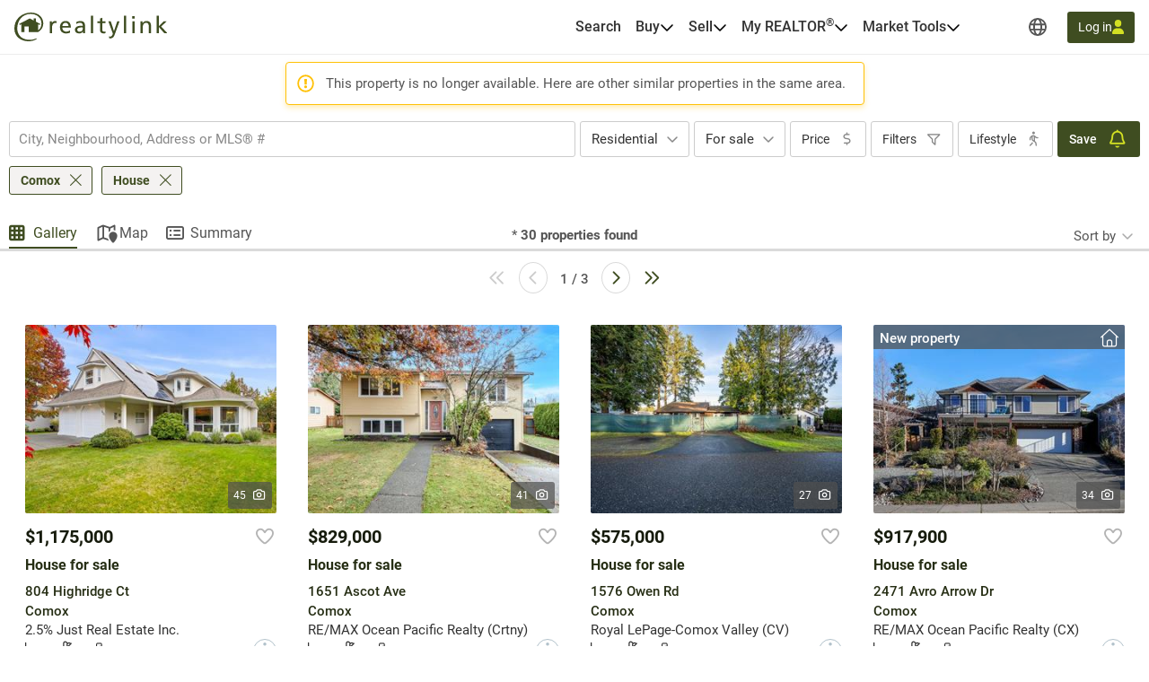

--- FILE ---
content_type: text/css
request_url: https://realtylink.org/css/bc-theme.css?v=fngjOvoc8olOGwU6Myrx9-eCmoToqGjiYFilBpjFsFY
body_size: 105381
content:
@charset "UTF-8";@font-face{font-style:italic;font-weight:300;src:url(../fonts/roboto/v32/KFOjCnqEu92Fr1Mu51TjASc0CsTKlA.woff2) format("woff2");font-family:Roboto;font-display:swap;unicode-range:U+0100-02BA,U+02BD-02C5,U+02C7-02CC,U+02CE-02D7,U+02DD-02FF,U+0304,U+0308,U+0329,U+1D00-1DBF,U+1E00-1E9F,U+1EF2-1EFF,U+2020,U+20A0-20AB,U+20AD-20C0,U+2113,U+2C60-2C7F,U+A720-A7FF}@font-face{font-style:italic;font-weight:300;src:url(../fonts/roboto/v32/KFOjCnqEu92Fr1Mu51TjASc6CsQ.woff2) format("woff2");font-family:Roboto;font-display:swap;unicode-range:U+0000-00FF,U+0131,U+0152-0153,U+02BB-02BC,U+02C6,U+02DA,U+02DC,U+0304,U+0308,U+0329,U+2000-206F,U+20AC,U+2122,U+2191,U+2193,U+2212,U+2215,U+FEFF,U+FFFD}@font-face{font-style:italic;font-weight:400;src:url(../fonts/roboto/v32/KFOkCnqEu92Fr1Mu51xGIzIFKw.woff2) format("woff2");font-family:Roboto;font-display:swap;unicode-range:U+0100-02BA,U+02BD-02C5,U+02C7-02CC,U+02CE-02D7,U+02DD-02FF,U+0304,U+0308,U+0329,U+1D00-1DBF,U+1E00-1E9F,U+1EF2-1EFF,U+2020,U+20A0-20AB,U+20AD-20C0,U+2113,U+2C60-2C7F,U+A720-A7FF}@font-face{font-style:italic;font-weight:400;src:url(../fonts/roboto/v32/KFOkCnqEu92Fr1Mu51xIIzI.woff2) format("woff2");font-family:Roboto;font-display:swap;unicode-range:U+0000-00FF,U+0131,U+0152-0153,U+02BB-02BC,U+02C6,U+02DA,U+02DC,U+0304,U+0308,U+0329,U+2000-206F,U+20AC,U+2122,U+2191,U+2193,U+2212,U+2215,U+FEFF,U+FFFD}@font-face{font-style:italic;font-weight:500;src:url(../fonts/roboto/v32/KFOjCnqEu92Fr1Mu51S7ACc0CsTKlA.woff2) format("woff2");font-family:Roboto;font-display:swap;unicode-range:U+0100-02BA,U+02BD-02C5,U+02C7-02CC,U+02CE-02D7,U+02DD-02FF,U+0304,U+0308,U+0329,U+1D00-1DBF,U+1E00-1E9F,U+1EF2-1EFF,U+2020,U+20A0-20AB,U+20AD-20C0,U+2113,U+2C60-2C7F,U+A720-A7FF}@font-face{font-style:italic;font-weight:500;src:url(../fonts/roboto/v32/KFOjCnqEu92Fr1Mu51S7ACc6CsQ.woff2) format("woff2");font-family:Roboto;font-display:swap;unicode-range:U+0000-00FF,U+0131,U+0152-0153,U+02BB-02BC,U+02C6,U+02DA,U+02DC,U+0304,U+0308,U+0329,U+2000-206F,U+20AC,U+2122,U+2191,U+2193,U+2212,U+2215,U+FEFF,U+FFFD}@font-face{font-style:italic;font-weight:700;src:url(../fonts/roboto/v32/KFOjCnqEu92Fr1Mu51TzBic0CsTKlA.woff2) format("woff2");font-family:Roboto;font-display:swap;unicode-range:U+0100-02BA,U+02BD-02C5,U+02C7-02CC,U+02CE-02D7,U+02DD-02FF,U+0304,U+0308,U+0329,U+1D00-1DBF,U+1E00-1E9F,U+1EF2-1EFF,U+2020,U+20A0-20AB,U+20AD-20C0,U+2113,U+2C60-2C7F,U+A720-A7FF}@font-face{font-style:italic;font-weight:700;src:url(../fonts/roboto/v32/KFOjCnqEu92Fr1Mu51TzBic6CsQ.woff2) format("woff2");font-family:Roboto;font-display:swap;unicode-range:U+0000-00FF,U+0131,U+0152-0153,U+02BB-02BC,U+02C6,U+02DA,U+02DC,U+0304,U+0308,U+0329,U+2000-206F,U+20AC,U+2122,U+2191,U+2193,U+2212,U+2215,U+FEFF,U+FFFD}@font-face{font-style:normal;font-weight:300;src:url(../fonts/roboto/v32/KFOlCnqEu92Fr1MmSU5fChc4EsA.woff2) format("woff2");font-family:Roboto;font-display:swap;unicode-range:U+0100-02BA,U+02BD-02C5,U+02C7-02CC,U+02CE-02D7,U+02DD-02FF,U+0304,U+0308,U+0329,U+1D00-1DBF,U+1E00-1E9F,U+1EF2-1EFF,U+2020,U+20A0-20AB,U+20AD-20C0,U+2113,U+2C60-2C7F,U+A720-A7FF}@font-face{font-style:normal;font-weight:300;src:url(../fonts/roboto/v32/KFOlCnqEu92Fr1MmSU5fBBc4.woff2) format("woff2");font-family:Roboto;font-display:swap;unicode-range:U+0000-00FF,U+0131,U+0152-0153,U+02BB-02BC,U+02C6,U+02DA,U+02DC,U+0304,U+0308,U+0329,U+2000-206F,U+20AC,U+2122,U+2191,U+2193,U+2212,U+2215,U+FEFF,U+FFFD}@font-face{font-style:normal;font-weight:400;src:url(../fonts/roboto/v32/KFOmCnqEu92Fr1Mu7GxKOzY.woff2) format("woff2");font-family:Roboto;font-display:swap;unicode-range:U+0100-02BA,U+02BD-02C5,U+02C7-02CC,U+02CE-02D7,U+02DD-02FF,U+0304,U+0308,U+0329,U+1D00-1DBF,U+1E00-1E9F,U+1EF2-1EFF,U+2020,U+20A0-20AB,U+20AD-20C0,U+2113,U+2C60-2C7F,U+A720-A7FF}@font-face{font-style:normal;font-weight:400;src:url(../fonts/roboto/v32/KFOmCnqEu92Fr1Mu4mxK.woff2) format("woff2");font-family:Roboto;font-display:swap;unicode-range:U+0000-00FF,U+0131,U+0152-0153,U+02BB-02BC,U+02C6,U+02DA,U+02DC,U+0304,U+0308,U+0329,U+2000-206F,U+20AC,U+2122,U+2191,U+2193,U+2212,U+2215,U+FEFF,U+FFFD}@font-face{font-style:normal;font-weight:500;src:url(../fonts/roboto/v32/KFOlCnqEu92Fr1MmEU9fChc4EsA.woff2) format("woff2");font-family:Roboto;font-display:swap;unicode-range:U+0100-02BA,U+02BD-02C5,U+02C7-02CC,U+02CE-02D7,U+02DD-02FF,U+0304,U+0308,U+0329,U+1D00-1DBF,U+1E00-1E9F,U+1EF2-1EFF,U+2020,U+20A0-20AB,U+20AD-20C0,U+2113,U+2C60-2C7F,U+A720-A7FF}@font-face{font-style:normal;font-weight:500;src:url(../fonts/roboto/v32/KFOlCnqEu92Fr1MmEU9fBBc4.woff2) format("woff2");font-family:Roboto;font-display:swap;unicode-range:U+0000-00FF,U+0131,U+0152-0153,U+02BB-02BC,U+02C6,U+02DA,U+02DC,U+0304,U+0308,U+0329,U+2000-206F,U+20AC,U+2122,U+2191,U+2193,U+2212,U+2215,U+FEFF,U+FFFD}@font-face{font-style:normal;font-weight:700;src:url(../fonts/roboto/v32/KFOlCnqEu92Fr1MmWUlfChc4EsA.woff2) format("woff2");font-family:Roboto;font-display:swap;unicode-range:U+0100-02BA,U+02BD-02C5,U+02C7-02CC,U+02CE-02D7,U+02DD-02FF,U+0304,U+0308,U+0329,U+1D00-1DBF,U+1E00-1E9F,U+1EF2-1EFF,U+2020,U+20A0-20AB,U+20AD-20C0,U+2113,U+2C60-2C7F,U+A720-A7FF}@font-face{font-style:normal;font-weight:700;src:url(../fonts/roboto/v32/KFOlCnqEu92Fr1MmWUlfBBc4.woff2) format("woff2");font-family:Roboto;font-display:swap;unicode-range:U+0000-00FF,U+0131,U+0152-0153,U+02BB-02BC,U+02C6,U+02DA,U+02DC,U+0304,U+0308,U+0329,U+2000-206F,U+20AC,U+2122,U+2191,U+2193,U+2212,U+2215,U+FEFF,U+FFFD}/*!
 * Bootstrap v4.6.2 (https://getbootstrap.com/)
 * Copyright 2011-2022 The Bootstrap Authors
 * Copyright 2011-2022 Twitter, Inc.
 * Licensed under MIT (https://github.com/twbs/bootstrap/blob/main/LICENSE)
 */:root{--blue:#007bff;--indigo:#6610f2;--purple:#6f42c1;--pink:#e83e8c;--red:#dc3545;--orange:#fd7e14;--yellow:#ffc107;--green:#28a745;--teal:#20c997;--cyan:#17a2b8;--white:#fff;--gray:#AAAAAA;--gray-dark:#555555;--primary:#3F4D21;--secondary:#D3E023;--success:#3F4D21;--info:#3F4D21;--warning:#ffc107;--danger:#DC3545;--light:#F5F5F5;--dark:#555555;--breakpoint-xs:0;--breakpoint-sm:576px;--breakpoint-md:768px;--breakpoint-lg:992px;--breakpoint-xl:1200px;--font-family-sans-serif:-apple-system,BlinkMacSystemFont,"Segoe UI",Roboto,"Helvetica Neue",Arial,"Noto Sans","Liberation Sans",sans-serif,"Apple Color Emoji","Segoe UI Emoji","Segoe UI Symbol","Noto Color Emoji";--font-family-monospace:SFMono-Regular,Menlo,Monaco,Consolas,"Liberation Mono","Courier New",monospace}*,::after,::before{box-sizing:border-box}html{font-family:sans-serif;line-height:1.15;-webkit-text-size-adjust:100%;-webkit-tap-highlight-color:transparent}article,aside,figcaption,figure,footer,header,hgroup,main,nav,section{display:block}body{margin:0;font-family:roboto,sans-serif;font-size:1rem;font-weight:400;line-height:1.5;color:#555;text-align:left;background-color:#fff}[tabindex="-1"]:focus:not(:focus-visible){outline:0!important}hr{box-sizing:content-box;height:0;overflow:visible}h1,h2,h3,h4,h5,h6{margin-top:0;margin-bottom:8px}p{margin-top:0;margin-bottom:1rem}abbr[data-original-title],abbr[title]{text-decoration:underline;text-decoration:underline;-webkit-text-decoration:underline dotted;text-decoration:underline dotted;cursor:help;border-bottom:0;-webkit-text-decoration-skip-ink:none;text-decoration-skip-ink:none}address{margin-bottom:1rem;font-style:normal;line-height:inherit}dl,ol,ul{margin-top:0;margin-bottom:1rem}ol ol,ol ul,ul ol,ul ul{margin-bottom:0}dt{font-weight:700}dd{margin-bottom:.5rem;margin-left:0}blockquote{margin:0 0 1rem}b,strong{font-weight:bolder}small{font-size:80%}sub,sup{position:relative;font-size:75%;line-height:0;vertical-align:baseline}sub{bottom:-.25em}sup{top:-.5em}a{color:#3f4d21;-webkit-text-decoration:underline;text-decoration:underline;background-color:transparent}a:hover{color:#3f4d21;-webkit-text-decoration:none;text-decoration:none}a:not([href]):not([class]){color:inherit;-webkit-text-decoration:none;text-decoration:none}a:not([href]):not([class]):hover{color:inherit;-webkit-text-decoration:none;text-decoration:none}code,kbd,pre,samp{font-family:SFMono-Regular,Menlo,Monaco,Consolas,"Liberation Mono","Courier New",monospace;font-size:1em}pre{margin-top:0;margin-bottom:1rem;overflow:auto;-ms-overflow-style:scrollbar}figure{margin:0 0 1rem}img{vertical-align:middle;border-style:none}svg{overflow:hidden;vertical-align:middle}table{border-collapse:collapse}caption{padding-top:.75rem;padding-bottom:.75rem;color:#aaa;text-align:left;caption-side:bottom}th{text-align:inherit;text-align:-webkit-match-parent}label{display:inline-block;margin-bottom:5px}button{border-radius:0}button:focus:not(:focus-visible){outline:0}button,input,optgroup,select,textarea{margin:0;font-family:inherit;font-size:inherit;line-height:inherit}button,input{overflow:visible}button,select{text-transform:none}[role=button]{cursor:pointer}select{word-wrap:normal}[type=button],[type=reset],[type=submit],button{-webkit-appearance:button}[type=button]:not(:disabled),[type=reset]:not(:disabled),[type=submit]:not(:disabled),button:not(:disabled){cursor:pointer}[type=button]::-moz-focus-inner,[type=reset]::-moz-focus-inner,[type=submit]::-moz-focus-inner,button::-moz-focus-inner{padding:0;border-style:none}input[type=checkbox],input[type=radio]{box-sizing:border-box;padding:0}textarea{overflow:auto;resize:vertical}fieldset{min-width:0;padding:0;margin:0;border:0}legend{display:block;width:100%;max-width:100%;padding:0;margin-bottom:.5rem;font-size:1.5rem;line-height:inherit;color:inherit;white-space:normal}progress{vertical-align:baseline}[type=number]::-webkit-inner-spin-button,[type=number]::-webkit-outer-spin-button{height:auto}[type=search]{outline-offset:-2px;-webkit-appearance:none}[type=search]::-webkit-search-decoration{-webkit-appearance:none}::-webkit-file-upload-button{font:inherit;-webkit-appearance:button}output{display:inline-block}summary{display:list-item;cursor:pointer}template{display:none}[hidden]{display:none!important}.h1,.h2,.h3,.h4,.h5,.h6,h1,h2,h3,h4,h5,h6{margin-bottom:8px;font-family:roboto,sans-serif;font-weight:500;line-height:1.2;color:#333}.h1,h1{font-size:2.5rem}.h2,h2{font-size:2rem}.h3,h3{font-size:1.75rem}.h4,h4{font-size:1.5rem}.h5,h5{font-size:1.25rem}.h6,h6{font-size:1rem}.lead{font-size:1.25rem;font-weight:300}.display-1{font-size:6rem;font-weight:300;line-height:1.2}.display-2{font-size:5.5rem;font-weight:300;line-height:1.2}.display-3{font-size:4.5rem;font-weight:300;line-height:1.2}.display-4{font-size:3.5rem;font-weight:300;line-height:1.2}hr{margin-top:16px;margin-bottom:16px;border:0;border-top:1px solid rgba(0,0,0,.1)}.small,small{font-size:.875em;font-weight:400}.mark,mark{padding:.2em;background-color:#fcf8e3}.list-unstyled{padding-left:0;list-style:none}.list-inline{padding-left:0;list-style:none}.list-inline-item{display:inline-block}.list-inline-item:not(:last-child){margin-right:.5rem}.initialism{font-size:90%;text-transform:uppercase}.blockquote{margin-bottom:16px;font-size:1.25rem}.blockquote-footer{display:block;font-size:.875em;color:#aaa}.blockquote-footer::before{content:"— "}.img-fluid{max-width:100%;height:auto}.img-thumbnail{padding:.25rem;background-color:#fff;border:1px solid #ddd;border-radius:.25rem;max-width:100%;height:auto}.figure{display:inline-block}.figure-img{margin-bottom:8px;line-height:1}.figure-caption{font-size:90%;color:#aaa}code{font-size:87.5%;color:#e83e8c;word-wrap:break-word}a>code{color:inherit}kbd{padding:.2rem .4rem;font-size:87.5%;color:#fff;background-color:#333;border-radius:.2rem}kbd kbd{padding:0;font-size:100%;font-weight:700}pre{display:block;font-size:87.5%;color:#333}pre code{font-size:inherit;color:inherit;word-break:normal}.pre-scrollable{max-height:340px;overflow-y:scroll}.container,.container-fluid,.container-lg,.container-md,.container-sm,.container-xl{width:100%;padding-right:15px;padding-left:15px;margin-right:auto;margin-left:auto}@media (min-width:576px){.container,.container-sm{max-width:540px}}@media (min-width:768px){.container,.container-md,.container-sm{max-width:720px}}@media (min-width:992px){.container,.container-lg,.container-md,.container-sm{max-width:960px}}@media (min-width:1200px){.container,.container-lg,.container-md,.container-sm,.container-xl{max-width:1140px}}.row{display:flex;flex-wrap:wrap;margin-right:-15px;margin-left:-15px}.no-gutters{margin-right:0;margin-left:0}.no-gutters>.col,.no-gutters>[class*=col-]{padding-right:0;padding-left:0}.col,.col-1,.col-10,.col-11,.col-12,.col-2,.col-3,.col-4,.col-5,.col-6,.col-7,.col-8,.col-9,.col-auto,.col-lg,.col-lg-1,.col-lg-10,.col-lg-11,.col-lg-12,.col-lg-2,.col-lg-3,.col-lg-4,.col-lg-5,.col-lg-6,.col-lg-7,.col-lg-8,.col-lg-9,.col-lg-auto,.col-md,.col-md-1,.col-md-10,.col-md-11,.col-md-12,.col-md-2,.col-md-3,.col-md-4,.col-md-5,.col-md-6,.col-md-7,.col-md-8,.col-md-9,.col-md-auto,.col-sm,.col-sm-1,.col-sm-10,.col-sm-11,.col-sm-12,.col-sm-2,.col-sm-3,.col-sm-4,.col-sm-5,.col-sm-6,.col-sm-7,.col-sm-8,.col-sm-9,.col-sm-auto,.col-xl,.col-xl-1,.col-xl-10,.col-xl-11,.col-xl-12,.col-xl-2,.col-xl-3,.col-xl-4,.col-xl-5,.col-xl-6,.col-xl-7,.col-xl-8,.col-xl-9,.col-xl-auto{position:relative;width:100%;padding-right:15px;padding-left:15px}.col{flex-basis:0;flex-grow:1;max-width:100%}.row-cols-1>*{flex:0 0 100%;max-width:100%}.row-cols-2>*{flex:0 0 50%;max-width:50%}.row-cols-3>*{flex:0 0 33.3333333333%;max-width:33.3333333333%}.row-cols-4>*{flex:0 0 25%;max-width:25%}.row-cols-5>*{flex:0 0 20%;max-width:20%}.row-cols-6>*{flex:0 0 16.6666666667%;max-width:16.6666666667%}.col-auto{flex:0 0 auto;width:auto;max-width:100%}.col-1{flex:0 0 8.33333333%;max-width:8.33333333%}.col-2{flex:0 0 16.66666667%;max-width:16.66666667%}.col-3{flex:0 0 25%;max-width:25%}.col-4{flex:0 0 33.33333333%;max-width:33.33333333%}.col-5{flex:0 0 41.66666667%;max-width:41.66666667%}.col-6{flex:0 0 50%;max-width:50%}.col-7{flex:0 0 58.33333333%;max-width:58.33333333%}.col-8{flex:0 0 66.66666667%;max-width:66.66666667%}.col-9{flex:0 0 75%;max-width:75%}.col-10{flex:0 0 83.33333333%;max-width:83.33333333%}.col-11{flex:0 0 91.66666667%;max-width:91.66666667%}.col-12{flex:0 0 100%;max-width:100%}.order-first{order:-1}.order-last{order:13}.order-0{order:0}.order-1{order:1}.order-2{order:2}.order-3{order:3}.order-4{order:4}.order-5{order:5}.order-6{order:6}.order-7{order:7}.order-8{order:8}.order-9{order:9}.order-10{order:10}.order-11{order:11}.order-12{order:12}.offset-1{margin-left:8.33333333%}.offset-2{margin-left:16.66666667%}.offset-3{margin-left:25%}.offset-4{margin-left:33.33333333%}.offset-5{margin-left:41.66666667%}.offset-6{margin-left:50%}.offset-7{margin-left:58.33333333%}.offset-8{margin-left:66.66666667%}.offset-9{margin-left:75%}.offset-10{margin-left:83.33333333%}.offset-11{margin-left:91.66666667%}@media (min-width:576px){.col-sm{flex-basis:0;flex-grow:1;max-width:100%}.row-cols-sm-1>*{flex:0 0 100%;max-width:100%}.row-cols-sm-2>*{flex:0 0 50%;max-width:50%}.row-cols-sm-3>*{flex:0 0 33.3333333333%;max-width:33.3333333333%}.row-cols-sm-4>*{flex:0 0 25%;max-width:25%}.row-cols-sm-5>*{flex:0 0 20%;max-width:20%}.row-cols-sm-6>*{flex:0 0 16.6666666667%;max-width:16.6666666667%}.col-sm-auto{flex:0 0 auto;width:auto;max-width:100%}.col-sm-1{flex:0 0 8.33333333%;max-width:8.33333333%}.col-sm-2{flex:0 0 16.66666667%;max-width:16.66666667%}.col-sm-3{flex:0 0 25%;max-width:25%}.col-sm-4{flex:0 0 33.33333333%;max-width:33.33333333%}.col-sm-5{flex:0 0 41.66666667%;max-width:41.66666667%}.col-sm-6{flex:0 0 50%;max-width:50%}.col-sm-7{flex:0 0 58.33333333%;max-width:58.33333333%}.col-sm-8{flex:0 0 66.66666667%;max-width:66.66666667%}.col-sm-9{flex:0 0 75%;max-width:75%}.col-sm-10{flex:0 0 83.33333333%;max-width:83.33333333%}.col-sm-11{flex:0 0 91.66666667%;max-width:91.66666667%}.col-sm-12{flex:0 0 100%;max-width:100%}.order-sm-first{order:-1}.order-sm-last{order:13}.order-sm-0{order:0}.order-sm-1{order:1}.order-sm-2{order:2}.order-sm-3{order:3}.order-sm-4{order:4}.order-sm-5{order:5}.order-sm-6{order:6}.order-sm-7{order:7}.order-sm-8{order:8}.order-sm-9{order:9}.order-sm-10{order:10}.order-sm-11{order:11}.order-sm-12{order:12}.offset-sm-0{margin-left:0}.offset-sm-1{margin-left:8.33333333%}.offset-sm-2{margin-left:16.66666667%}.offset-sm-3{margin-left:25%}.offset-sm-4{margin-left:33.33333333%}.offset-sm-5{margin-left:41.66666667%}.offset-sm-6{margin-left:50%}.offset-sm-7{margin-left:58.33333333%}.offset-sm-8{margin-left:66.66666667%}.offset-sm-9{margin-left:75%}.offset-sm-10{margin-left:83.33333333%}.offset-sm-11{margin-left:91.66666667%}}@media (min-width:768px){.col-md{flex-basis:0;flex-grow:1;max-width:100%}.row-cols-md-1>*{flex:0 0 100%;max-width:100%}.row-cols-md-2>*{flex:0 0 50%;max-width:50%}.row-cols-md-3>*{flex:0 0 33.3333333333%;max-width:33.3333333333%}.row-cols-md-4>*{flex:0 0 25%;max-width:25%}.row-cols-md-5>*{flex:0 0 20%;max-width:20%}.row-cols-md-6>*{flex:0 0 16.6666666667%;max-width:16.6666666667%}.col-md-auto{flex:0 0 auto;width:auto;max-width:100%}.col-md-1{flex:0 0 8.33333333%;max-width:8.33333333%}.col-md-2{flex:0 0 16.66666667%;max-width:16.66666667%}.col-md-3{flex:0 0 25%;max-width:25%}.col-md-4{flex:0 0 33.33333333%;max-width:33.33333333%}.col-md-5{flex:0 0 41.66666667%;max-width:41.66666667%}.col-md-6{flex:0 0 50%;max-width:50%}.col-md-7{flex:0 0 58.33333333%;max-width:58.33333333%}.col-md-8{flex:0 0 66.66666667%;max-width:66.66666667%}.col-md-9{flex:0 0 75%;max-width:75%}.col-md-10{flex:0 0 83.33333333%;max-width:83.33333333%}.col-md-11{flex:0 0 91.66666667%;max-width:91.66666667%}.col-md-12{flex:0 0 100%;max-width:100%}.order-md-first{order:-1}.order-md-last{order:13}.order-md-0{order:0}.order-md-1{order:1}.order-md-2{order:2}.order-md-3{order:3}.order-md-4{order:4}.order-md-5{order:5}.order-md-6{order:6}.order-md-7{order:7}.order-md-8{order:8}.order-md-9{order:9}.order-md-10{order:10}.order-md-11{order:11}.order-md-12{order:12}.offset-md-0{margin-left:0}.offset-md-1{margin-left:8.33333333%}.offset-md-2{margin-left:16.66666667%}.offset-md-3{margin-left:25%}.offset-md-4{margin-left:33.33333333%}.offset-md-5{margin-left:41.66666667%}.offset-md-6{margin-left:50%}.offset-md-7{margin-left:58.33333333%}.offset-md-8{margin-left:66.66666667%}.offset-md-9{margin-left:75%}.offset-md-10{margin-left:83.33333333%}.offset-md-11{margin-left:91.66666667%}}@media (min-width:992px){.col-lg{flex-basis:0;flex-grow:1;max-width:100%}.row-cols-lg-1>*{flex:0 0 100%;max-width:100%}.row-cols-lg-2>*{flex:0 0 50%;max-width:50%}.row-cols-lg-3>*{flex:0 0 33.3333333333%;max-width:33.3333333333%}.row-cols-lg-4>*{flex:0 0 25%;max-width:25%}.row-cols-lg-5>*{flex:0 0 20%;max-width:20%}.row-cols-lg-6>*{flex:0 0 16.6666666667%;max-width:16.6666666667%}.col-lg-auto{flex:0 0 auto;width:auto;max-width:100%}.col-lg-1{flex:0 0 8.33333333%;max-width:8.33333333%}.col-lg-2{flex:0 0 16.66666667%;max-width:16.66666667%}.col-lg-3{flex:0 0 25%;max-width:25%}.col-lg-4{flex:0 0 33.33333333%;max-width:33.33333333%}.col-lg-5{flex:0 0 41.66666667%;max-width:41.66666667%}.col-lg-6{flex:0 0 50%;max-width:50%}.col-lg-7{flex:0 0 58.33333333%;max-width:58.33333333%}.col-lg-8{flex:0 0 66.66666667%;max-width:66.66666667%}.col-lg-9{flex:0 0 75%;max-width:75%}.col-lg-10{flex:0 0 83.33333333%;max-width:83.33333333%}.col-lg-11{flex:0 0 91.66666667%;max-width:91.66666667%}.col-lg-12{flex:0 0 100%;max-width:100%}.order-lg-first{order:-1}.order-lg-last{order:13}.order-lg-0{order:0}.order-lg-1{order:1}.order-lg-2{order:2}.order-lg-3{order:3}.order-lg-4{order:4}.order-lg-5{order:5}.order-lg-6{order:6}.order-lg-7{order:7}.order-lg-8{order:8}.order-lg-9{order:9}.order-lg-10{order:10}.order-lg-11{order:11}.order-lg-12{order:12}.offset-lg-0{margin-left:0}.offset-lg-1{margin-left:8.33333333%}.offset-lg-2{margin-left:16.66666667%}.offset-lg-3{margin-left:25%}.offset-lg-4{margin-left:33.33333333%}.offset-lg-5{margin-left:41.66666667%}.offset-lg-6{margin-left:50%}.offset-lg-7{margin-left:58.33333333%}.offset-lg-8{margin-left:66.66666667%}.offset-lg-9{margin-left:75%}.offset-lg-10{margin-left:83.33333333%}.offset-lg-11{margin-left:91.66666667%}}@media (min-width:1200px){.col-xl{flex-basis:0;flex-grow:1;max-width:100%}.row-cols-xl-1>*{flex:0 0 100%;max-width:100%}.row-cols-xl-2>*{flex:0 0 50%;max-width:50%}.row-cols-xl-3>*{flex:0 0 33.3333333333%;max-width:33.3333333333%}.row-cols-xl-4>*{flex:0 0 25%;max-width:25%}.row-cols-xl-5>*{flex:0 0 20%;max-width:20%}.row-cols-xl-6>*{flex:0 0 16.6666666667%;max-width:16.6666666667%}.col-xl-auto{flex:0 0 auto;width:auto;max-width:100%}.col-xl-1{flex:0 0 8.33333333%;max-width:8.33333333%}.col-xl-2{flex:0 0 16.66666667%;max-width:16.66666667%}.col-xl-3{flex:0 0 25%;max-width:25%}.col-xl-4{flex:0 0 33.33333333%;max-width:33.33333333%}.col-xl-5{flex:0 0 41.66666667%;max-width:41.66666667%}.col-xl-6{flex:0 0 50%;max-width:50%}.col-xl-7{flex:0 0 58.33333333%;max-width:58.33333333%}.col-xl-8{flex:0 0 66.66666667%;max-width:66.66666667%}.col-xl-9{flex:0 0 75%;max-width:75%}.col-xl-10{flex:0 0 83.33333333%;max-width:83.33333333%}.col-xl-11{flex:0 0 91.66666667%;max-width:91.66666667%}.col-xl-12{flex:0 0 100%;max-width:100%}.order-xl-first{order:-1}.order-xl-last{order:13}.order-xl-0{order:0}.order-xl-1{order:1}.order-xl-2{order:2}.order-xl-3{order:3}.order-xl-4{order:4}.order-xl-5{order:5}.order-xl-6{order:6}.order-xl-7{order:7}.order-xl-8{order:8}.order-xl-9{order:9}.order-xl-10{order:10}.order-xl-11{order:11}.order-xl-12{order:12}.offset-xl-0{margin-left:0}.offset-xl-1{margin-left:8.33333333%}.offset-xl-2{margin-left:16.66666667%}.offset-xl-3{margin-left:25%}.offset-xl-4{margin-left:33.33333333%}.offset-xl-5{margin-left:41.66666667%}.offset-xl-6{margin-left:50%}.offset-xl-7{margin-left:58.33333333%}.offset-xl-8{margin-left:66.66666667%}.offset-xl-9{margin-left:75%}.offset-xl-10{margin-left:83.33333333%}.offset-xl-11{margin-left:91.66666667%}}.table{width:100%;margin-bottom:16px;color:#555}.table td,.table th{padding:.75rem;vertical-align:top;border-top:1px solid #ddd}.table thead th{vertical-align:bottom;border-bottom:2px solid #ddd}.table tbody+tbody{border-top:2px solid #ddd}.table-sm td,.table-sm th{padding:.3rem}.table-bordered{border:1px solid #ddd}.table-bordered td,.table-bordered th{border:1px solid #ddd}.table-bordered thead td,.table-bordered thead th{border-bottom-width:2px}.table-borderless tbody+tbody,.table-borderless td,.table-borderless th,.table-borderless thead th{border:0}.table-striped tbody tr:nth-of-type(odd){background-color:rgba(0,0,0,.05)}.table-hover tbody tr:hover{color:#555;background-color:rgba(0,0,0,.075)}.table-primary,.table-primary>td,.table-primary>th{background-color:rgb(201.24,205.16,192.84)}.table-primary tbody+tbody,.table-primary td,.table-primary th,.table-primary thead th{border-color:rgb(155.16,162.44,139.56)}.table-hover .table-primary:hover{background-color:rgb(189,193.8125,178.6875)}.table-hover .table-primary:hover>td,.table-hover .table-primary:hover>th{background-color:rgb(189,193.8125,178.6875)}.table-secondary,.table-secondary>td,.table-secondary>th{background-color:rgb(242.68,246.32,193.4)}.table-secondary tbody+tbody,.table-secondary td,.table-secondary th,.table-secondary thead th{border-color:rgb(232.12,238.88,140.6)}.table-hover .table-secondary:hover{background-color:rgb(238.2098804781,243.1705976096,171.0494023904)}.table-hover .table-secondary:hover>td,.table-hover .table-secondary:hover>th{background-color:rgb(238.2098804781,243.1705976096,171.0494023904)}.table-success,.table-success>td,.table-success>th{background-color:rgb(201.24,205.16,192.84)}.table-success tbody+tbody,.table-success td,.table-success th,.table-success thead th{border-color:rgb(155.16,162.44,139.56)}.table-hover .table-success:hover{background-color:rgb(189,193.8125,178.6875)}.table-hover .table-success:hover>td,.table-hover .table-success:hover>th{background-color:rgb(189,193.8125,178.6875)}.table-info,.table-info>td,.table-info>th{background-color:rgb(201.24,205.16,192.84)}.table-info tbody+tbody,.table-info td,.table-info th,.table-info thead th{border-color:rgb(155.16,162.44,139.56)}.table-hover .table-info:hover{background-color:rgb(189,193.8125,178.6875)}.table-hover .table-info:hover>td,.table-hover .table-info:hover>th{background-color:rgb(189,193.8125,178.6875)}.table-warning,.table-warning>td,.table-warning>th{background-color:rgb(255,237.64,185.56)}.table-warning tbody+tbody,.table-warning td,.table-warning th,.table-warning thead th{border-color:rgb(255,222.76,126.04)}.table-hover .table-warning:hover{background-color:rgb(255,231.265,160.06)}.table-hover .table-warning:hover>td,.table-hover .table-warning:hover>th{background-color:rgb(255,231.265,160.06)}.table-danger,.table-danger>td,.table-danger>th{background-color:rgb(245.2,198.44,202.92)}.table-danger tbody+tbody,.table-danger td,.table-danger th,.table-danger thead th{border-color:rgb(236.8,149.96,158.28)}.table-hover .table-danger:hover{background-color:rgb(241.4341772152,176.7058227848,182.9073417722)}.table-hover .table-danger:hover>td,.table-hover .table-danger:hover>th{background-color:rgb(241.4341772152,176.7058227848,182.9073417722)}.table-light,.table-light>td,.table-light>th{background-color:rgb(252.2,252.2,252.2)}.table-light tbody+tbody,.table-light td,.table-light th,.table-light thead th{border-color:rgb(249.8,249.8,249.8)}.table-hover .table-light:hover{background-color:rgb(239.45,239.45,239.45)}.table-hover .table-light:hover>td,.table-hover .table-light:hover>th{background-color:rgb(239.45,239.45,239.45)}.table-dark,.table-dark>td,.table-dark>th{background-color:rgb(207.4,207.4,207.4)}.table-dark tbody+tbody,.table-dark td,.table-dark th,.table-dark thead th{border-color:rgb(166.6,166.6,166.6)}.table-hover .table-dark:hover{background-color:rgb(194.65,194.65,194.65)}.table-hover .table-dark:hover>td,.table-hover .table-dark:hover>th{background-color:rgb(194.65,194.65,194.65)}.table-active,.table-active>td,.table-active>th{background-color:rgba(0,0,0,.075)}.table-hover .table-active:hover{background-color:rgba(0,0,0,.075)}.table-hover .table-active:hover>td,.table-hover .table-active:hover>th{background-color:rgba(0,0,0,.075)}.table .thead-dark th{color:#fff;background-color:#555;border-color:rgb(104.125,104.125,104.125)}.table .thead-light th{color:#888;background-color:#ececec;border-color:#ddd}.table-dark{color:#fff;background-color:#555}.table-dark td,.table-dark th,.table-dark thead th{border-color:rgb(104.125,104.125,104.125)}.table-dark.table-bordered{border:0}.table-dark.table-striped tbody tr:nth-of-type(odd){background-color:rgba(255,255,255,.05)}.table-dark.table-hover tbody tr:hover{color:#fff;background-color:rgba(255,255,255,.075)}@media (max-width:575.98px){.table-responsive-sm{display:block;width:100%;overflow-x:auto;-webkit-overflow-scrolling:touch}.table-responsive-sm>.table-bordered{border:0}}@media (max-width:767.98px){.table-responsive-md{display:block;width:100%;overflow-x:auto;-webkit-overflow-scrolling:touch}.table-responsive-md>.table-bordered{border:0}}@media (max-width:991.98px){.table-responsive-lg{display:block;width:100%;overflow-x:auto;-webkit-overflow-scrolling:touch}.table-responsive-lg>.table-bordered{border:0}}@media (max-width:1199.98px){.table-responsive-xl{display:block;width:100%;overflow-x:auto;-webkit-overflow-scrolling:touch}.table-responsive-xl>.table-bordered{border:0}}.table-responsive{display:block;width:100%;overflow-x:auto;-webkit-overflow-scrolling:touch}.table-responsive>.table-bordered{border:0}.account-process .modal-content .content-loginradius-confirmpassword input[type=email],.account-process .modal-content .content-loginradius-confirmpassword input[type=password],.account-process .modal-content .content-loginradius-confirmpassword input[type=text],.account-process .modal-content .content-loginradius-emailid input[type=email],.account-process .modal-content .content-loginradius-emailid input[type=password],.account-process .modal-content .content-loginradius-emailid input[type=text],.account-process .modal-content .content-loginradius-password input[type=email],.account-process .modal-content .content-loginradius-password input[type=password],.account-process .modal-content .content-loginradius-password input[type=text],.form-control{display:block;width:100%;height:calc(1.5em + .875rem + 2px);padding:.4375rem .75rem;font-size:1rem;font-weight:400;line-height:1.5;color:#333;background-color:#fff;background-clip:padding-box;border:1px solid #aaa;border-radius:.25rem;transition:none}.account-process .modal-content .content-loginradius-confirmpassword input[type=email]::-ms-expand,.account-process .modal-content .content-loginradius-confirmpassword input[type=password]::-ms-expand,.account-process .modal-content .content-loginradius-confirmpassword input[type=text]::-ms-expand,.account-process .modal-content .content-loginradius-emailid input[type=email]::-ms-expand,.account-process .modal-content .content-loginradius-emailid input[type=password]::-ms-expand,.account-process .modal-content .content-loginradius-emailid input[type=text]::-ms-expand,.account-process .modal-content .content-loginradius-password input[type=email]::-ms-expand,.account-process .modal-content .content-loginradius-password input[type=password]::-ms-expand,.account-process .modal-content .content-loginradius-password input[type=text]::-ms-expand,.form-control::-ms-expand{background-color:transparent;border:0}.account-process .modal-content .content-loginradius-confirmpassword input[type=email]:focus,.account-process .modal-content .content-loginradius-confirmpassword input[type=password]:focus,.account-process .modal-content .content-loginradius-confirmpassword input[type=text]:focus,.account-process .modal-content .content-loginradius-emailid input[type=email]:focus,.account-process .modal-content .content-loginradius-emailid input[type=password]:focus,.account-process .modal-content .content-loginradius-emailid input[type=text]:focus,.account-process .modal-content .content-loginradius-password input[type=email]:focus,.account-process .modal-content .content-loginradius-password input[type=password]:focus,.account-process .modal-content .content-loginradius-password input[type=text]:focus,.form-control:focus{color:#333;background-color:#fff;border-color:#3f4d21;outline:0;box-shadow:none}.account-process .modal-content .content-loginradius-confirmpassword input[type=email]::-moz-placeholder,.account-process .modal-content .content-loginradius-confirmpassword input[type=password]::-moz-placeholder,.account-process .modal-content .content-loginradius-confirmpassword input[type=text]::-moz-placeholder,.account-process .modal-content .content-loginradius-emailid input[type=email]::-moz-placeholder,.account-process .modal-content .content-loginradius-emailid input[type=password]::-moz-placeholder,.account-process .modal-content .content-loginradius-emailid input[type=text]::-moz-placeholder,.account-process .modal-content .content-loginradius-password input[type=email]::-moz-placeholder,.account-process .modal-content .content-loginradius-password input[type=password]::-moz-placeholder,.account-process .modal-content .content-loginradius-password input[type=text]::-moz-placeholder,.form-control::-moz-placeholder{color:#888;opacity:1}.account-process .modal-content .content-loginradius-confirmpassword input[type=email]::placeholder,.account-process .modal-content .content-loginradius-confirmpassword input[type=password]::placeholder,.account-process .modal-content .content-loginradius-confirmpassword input[type=text]::placeholder,.account-process .modal-content .content-loginradius-emailid input[type=email]::placeholder,.account-process .modal-content .content-loginradius-emailid input[type=password]::placeholder,.account-process .modal-content .content-loginradius-emailid input[type=text]::placeholder,.account-process .modal-content .content-loginradius-password input[type=email]::placeholder,.account-process .modal-content .content-loginradius-password input[type=password]::placeholder,.account-process .modal-content .content-loginradius-password input[type=text]::placeholder,.form-control::placeholder{color:#888;opacity:1}.account-process .modal-content .content-loginradius-confirmpassword input[readonly][type=email],.account-process .modal-content .content-loginradius-confirmpassword input[readonly][type=password],.account-process .modal-content .content-loginradius-confirmpassword input[readonly][type=text],.account-process .modal-content .content-loginradius-confirmpassword input[type=email]:disabled,.account-process .modal-content .content-loginradius-confirmpassword input[type=password]:disabled,.account-process .modal-content .content-loginradius-confirmpassword input[type=text]:disabled,.account-process .modal-content .content-loginradius-emailid input[readonly][type=email],.account-process .modal-content .content-loginradius-emailid input[readonly][type=password],.account-process .modal-content .content-loginradius-emailid input[readonly][type=text],.account-process .modal-content .content-loginradius-emailid input[type=email]:disabled,.account-process .modal-content .content-loginradius-emailid input[type=password]:disabled,.account-process .modal-content .content-loginradius-emailid input[type=text]:disabled,.account-process .modal-content .content-loginradius-password input[readonly][type=email],.account-process .modal-content .content-loginradius-password input[readonly][type=password],.account-process .modal-content .content-loginradius-password input[readonly][type=text],.account-process .modal-content .content-loginradius-password input[type=email]:disabled,.account-process .modal-content .content-loginradius-password input[type=password]:disabled,.account-process .modal-content .content-loginradius-password input[type=text]:disabled,.form-control:disabled,.form-control[readonly]{background-color:#ececec;opacity:1}.account-process .modal-content .content-loginradius-confirmpassword input[type=date][type=email],.account-process .modal-content .content-loginradius-confirmpassword input[type=date][type=password],.account-process .modal-content .content-loginradius-confirmpassword input[type=date][type=text],.account-process .modal-content .content-loginradius-confirmpassword input[type=datetime-local][type=email],.account-process .modal-content .content-loginradius-confirmpassword input[type=datetime-local][type=password],.account-process .modal-content .content-loginradius-confirmpassword input[type=datetime-local][type=text],.account-process .modal-content .content-loginradius-confirmpassword input[type=month][type=email],.account-process .modal-content .content-loginradius-confirmpassword input[type=month][type=password],.account-process .modal-content .content-loginradius-confirmpassword input[type=month][type=text],.account-process .modal-content .content-loginradius-confirmpassword input[type=time][type=email],.account-process .modal-content .content-loginradius-confirmpassword input[type=time][type=password],.account-process .modal-content .content-loginradius-confirmpassword input[type=time][type=text],.account-process .modal-content .content-loginradius-emailid input[type=date][type=email],.account-process .modal-content .content-loginradius-emailid input[type=date][type=password],.account-process .modal-content .content-loginradius-emailid input[type=date][type=text],.account-process .modal-content .content-loginradius-emailid input[type=datetime-local][type=email],.account-process .modal-content .content-loginradius-emailid input[type=datetime-local][type=password],.account-process .modal-content .content-loginradius-emailid input[type=datetime-local][type=text],.account-process .modal-content .content-loginradius-emailid input[type=month][type=email],.account-process .modal-content .content-loginradius-emailid input[type=month][type=password],.account-process .modal-content .content-loginradius-emailid input[type=month][type=text],.account-process .modal-content .content-loginradius-emailid input[type=time][type=email],.account-process .modal-content .content-loginradius-emailid input[type=time][type=password],.account-process .modal-content .content-loginradius-emailid input[type=time][type=text],.account-process .modal-content .content-loginradius-password input[type=date][type=email],.account-process .modal-content .content-loginradius-password input[type=date][type=password],.account-process .modal-content .content-loginradius-password input[type=date][type=text],.account-process .modal-content .content-loginradius-password input[type=datetime-local][type=email],.account-process .modal-content .content-loginradius-password input[type=datetime-local][type=password],.account-process .modal-content .content-loginradius-password input[type=datetime-local][type=text],.account-process .modal-content .content-loginradius-password input[type=month][type=email],.account-process .modal-content .content-loginradius-password input[type=month][type=password],.account-process .modal-content .content-loginradius-password input[type=month][type=text],.account-process .modal-content .content-loginradius-password input[type=time][type=email],.account-process .modal-content .content-loginradius-password input[type=time][type=password],.account-process .modal-content .content-loginradius-password input[type=time][type=text],input[type=date].form-control,input[type=datetime-local].form-control,input[type=month].form-control,input[type=time].form-control{-webkit-appearance:none;-moz-appearance:none;appearance:none}select.form-control:-moz-focusring{color:transparent;text-shadow:0 0 0 #333}select.form-control:focus::-ms-value{color:#333;background-color:#fff}.form-control-file,.form-control-range{display:block;width:100%}.col-form-label{padding-top:calc(.4375rem + 1px);padding-bottom:calc(.4375rem + 1px);margin-bottom:0;font-size:inherit;line-height:1.5}.col-form-label-lg{padding-top:calc(.5625rem + 1px);padding-bottom:calc(.5625rem + 1px);font-size:1.0625rem;line-height:1.5}.col-form-label-sm{padding-top:calc(.25rem + 1px);padding-bottom:calc(.25rem + 1px);font-size:.9375rem;line-height:1.5}.form-control-plaintext{display:block;width:100%;padding:.4375rem 0;margin-bottom:0;font-size:1rem;line-height:1.5;color:#555;background-color:transparent;border:solid transparent;border-width:1px 0}.form-control-plaintext.form-control-lg,.form-control-plaintext.form-control-sm{padding-right:0;padding-left:0}.form-control-sm{height:calc(1.5em + .5rem + 2px);padding:.25rem .5rem;font-size:.9375rem;line-height:1.5;border-radius:.2rem}.form-control-lg{height:calc(1.5em + 1.125rem + 2px);padding:.5625rem 1rem;font-size:1.0625rem;line-height:1.5;border-radius:.3rem}select.form-control[multiple],select.form-control[size]{height:auto}textarea.form-control{height:auto}.account-process .modal-content .loginradius--form-element-content,.form-group{margin-bottom:1rem}.form-text{display:block;margin-top:.25rem}.form-row{display:flex;flex-wrap:wrap;margin-right:-5px;margin-left:-5px}.form-row>.col,.form-row>[class*=col-]{padding-right:5px;padding-left:5px}.form-check{position:relative;display:block;padding-left:1.25rem}.form-check-input{position:absolute;margin-top:.3rem;margin-left:-1.25rem}.form-check-input:disabled~.form-check-label,.form-check-input[disabled]~.form-check-label{color:#aaa}.form-check-label{margin-bottom:0}.form-check-inline{display:inline-flex;align-items:center;padding-left:0;margin-right:.75rem}.form-check-inline .form-check-input{position:static;margin-top:0;margin-right:.3125rem;margin-left:0}.valid-feedback{display:none;width:100%;margin-top:.25rem;font-size:.875em;color:#3f4d21}.valid-tooltip{position:absolute;top:100%;left:0;z-index:5;display:none;max-width:100%;padding:.25rem .5rem;margin-top:.1rem;font-size:.875rem;line-height:1.5;color:#fff;background-color:rgba(63,77,33,.9);border-radius:.25rem}.form-row>.col>.valid-tooltip,.form-row>[class*=col-]>.valid-tooltip{left:5px}.is-valid~.valid-feedback,.is-valid~.valid-tooltip,.was-validated :valid~.valid-feedback,.was-validated :valid~.valid-tooltip{display:block}.account-process .modal-content .content-loginradius-confirmpassword .was-validated input[type=email]:valid,.account-process .modal-content .content-loginradius-confirmpassword .was-validated input[type=password]:valid,.account-process .modal-content .content-loginradius-confirmpassword .was-validated input[type=text]:valid,.account-process .modal-content .content-loginradius-confirmpassword input.is-valid[type=email],.account-process .modal-content .content-loginradius-confirmpassword input.is-valid[type=password],.account-process .modal-content .content-loginradius-confirmpassword input.is-valid[type=text],.account-process .modal-content .content-loginradius-emailid .was-validated input[type=email]:valid,.account-process .modal-content .content-loginradius-emailid .was-validated input[type=password]:valid,.account-process .modal-content .content-loginradius-emailid .was-validated input[type=text]:valid,.account-process .modal-content .content-loginradius-emailid input.is-valid[type=email],.account-process .modal-content .content-loginradius-emailid input.is-valid[type=password],.account-process .modal-content .content-loginradius-emailid input.is-valid[type=text],.account-process .modal-content .content-loginradius-password .was-validated input[type=email]:valid,.account-process .modal-content .content-loginradius-password .was-validated input[type=password]:valid,.account-process .modal-content .content-loginradius-password .was-validated input[type=text]:valid,.account-process .modal-content .content-loginradius-password input.is-valid[type=email],.account-process .modal-content .content-loginradius-password input.is-valid[type=password],.account-process .modal-content .content-loginradius-password input.is-valid[type=text],.form-control.is-valid,.was-validated .account-process .modal-content .content-loginradius-confirmpassword input[type=email]:valid,.was-validated .account-process .modal-content .content-loginradius-confirmpassword input[type=password]:valid,.was-validated .account-process .modal-content .content-loginradius-confirmpassword input[type=text]:valid,.was-validated .account-process .modal-content .content-loginradius-emailid input[type=email]:valid,.was-validated .account-process .modal-content .content-loginradius-emailid input[type=password]:valid,.was-validated .account-process .modal-content .content-loginradius-emailid input[type=text]:valid,.was-validated .account-process .modal-content .content-loginradius-password input[type=email]:valid,.was-validated .account-process .modal-content .content-loginradius-password input[type=password]:valid,.was-validated .account-process .modal-content .content-loginradius-password input[type=text]:valid,.was-validated .form-control:valid{border-color:#3f4d21;padding-right:calc(1.5em + .875rem)!important;background-image:url("data:image/svg+xml,%3csvg xmlns='http://www.w3.org/2000/svg' width='8' height='8' viewBox='0 0 8 8'%3e%3cpath fill='%233F4D21' d='M2.3 6.73L.6 4.53c-.4-1.04.46-1.4 1.1-.8l1.1 1.4 3.4-3.8c.6-.63 1.6-.27 1.2.7l-4 4.6c-.43.5-.8.4-1.1.1z'/%3e%3c/svg%3e");background-repeat:no-repeat;background-position:right calc(.375em + .21875rem) center;background-size:calc(.75em + .4375rem) calc(.75em + .4375rem)}.account-process .modal-content .content-loginradius-confirmpassword .was-validated input[type=email]:valid:focus,.account-process .modal-content .content-loginradius-confirmpassword .was-validated input[type=password]:valid:focus,.account-process .modal-content .content-loginradius-confirmpassword .was-validated input[type=text]:valid:focus,.account-process .modal-content .content-loginradius-confirmpassword input.is-valid[type=email]:focus,.account-process .modal-content .content-loginradius-confirmpassword input.is-valid[type=password]:focus,.account-process .modal-content .content-loginradius-confirmpassword input.is-valid[type=text]:focus,.account-process .modal-content .content-loginradius-emailid .was-validated input[type=email]:valid:focus,.account-process .modal-content .content-loginradius-emailid .was-validated input[type=password]:valid:focus,.account-process .modal-content .content-loginradius-emailid .was-validated input[type=text]:valid:focus,.account-process .modal-content .content-loginradius-emailid input.is-valid[type=email]:focus,.account-process .modal-content .content-loginradius-emailid input.is-valid[type=password]:focus,.account-process .modal-content .content-loginradius-emailid input.is-valid[type=text]:focus,.account-process .modal-content .content-loginradius-password .was-validated input[type=email]:valid:focus,.account-process .modal-content .content-loginradius-password .was-validated input[type=password]:valid:focus,.account-process .modal-content .content-loginradius-password .was-validated input[type=text]:valid:focus,.account-process .modal-content .content-loginradius-password input.is-valid[type=email]:focus,.account-process .modal-content .content-loginradius-password input.is-valid[type=password]:focus,.account-process .modal-content .content-loginradius-password input.is-valid[type=text]:focus,.form-control.is-valid:focus,.was-validated .account-process .modal-content .content-loginradius-confirmpassword input[type=email]:valid:focus,.was-validated .account-process .modal-content .content-loginradius-confirmpassword input[type=password]:valid:focus,.was-validated .account-process .modal-content .content-loginradius-confirmpassword input[type=text]:valid:focus,.was-validated .account-process .modal-content .content-loginradius-emailid input[type=email]:valid:focus,.was-validated .account-process .modal-content .content-loginradius-emailid input[type=password]:valid:focus,.was-validated .account-process .modal-content .content-loginradius-emailid input[type=text]:valid:focus,.was-validated .account-process .modal-content .content-loginradius-password input[type=email]:valid:focus,.was-validated .account-process .modal-content .content-loginradius-password input[type=password]:valid:focus,.was-validated .account-process .modal-content .content-loginradius-password input[type=text]:valid:focus,.was-validated .form-control:valid:focus{border-color:#3f4d21;box-shadow:0 0 0 .2rem rgba(63,77,33,.25)}.was-validated select.form-control:valid,select.form-control.is-valid{padding-right:3rem!important;background-position:right 1.5rem center}.was-validated textarea.form-control:valid,textarea.form-control.is-valid{padding-right:calc(1.5em + .875rem);background-position:top calc(.375em + .21875rem) right calc(.375em + .21875rem)}.custom-select.is-valid,.was-validated .custom-select:valid{border-color:#3f4d21;padding-right:calc(.75em + 2.40625rem)!important;background:url("data:image/svg+xml,%3csvg xmlns='http://www.w3.org/2000/svg' width='4' height='5' viewBox='0 0 4 5'%3e%3cpath fill='%23555555' d='M2 0L0 2h4zm0 5L0 3h4z'/%3e%3c/svg%3e") right .75rem center/8px 10px no-repeat,#fff url("data:image/svg+xml,%3csvg xmlns='http://www.w3.org/2000/svg' width='8' height='8' viewBox='0 0 8 8'%3e%3cpath fill='%233F4D21' d='M2.3 6.73L.6 4.53c-.4-1.04.46-1.4 1.1-.8l1.1 1.4 3.4-3.8c.6-.63 1.6-.27 1.2.7l-4 4.6c-.43.5-.8.4-1.1.1z'/%3e%3c/svg%3e") center right 1.75rem/calc(.75em + .4375rem) calc(.75em + .4375rem) no-repeat}.custom-select.is-valid:focus,.was-validated .custom-select:valid:focus{border-color:#3f4d21;box-shadow:0 0 0 .2rem rgba(63,77,33,.25)}.form-check-input.is-valid~.form-check-label,.was-validated .form-check-input:valid~.form-check-label{color:#3f4d21}.form-check-input.is-valid~.valid-feedback,.form-check-input.is-valid~.valid-tooltip,.was-validated .form-check-input:valid~.valid-feedback,.was-validated .form-check-input:valid~.valid-tooltip{display:block}.account-process .modal-content .content-loginradius-isemailsubscribed .custom-control-input.is-valid~label,.account-process .modal-content .content-loginradius-isemailsubscribed .was-validated .custom-control-input:valid~label,.account-process .modal-content .content-loginradius-isemailsubscribed .was-validated input[type=checkbox]:valid~.custom-control-label,.account-process .modal-content .content-loginradius-isemailsubscribed .was-validated input[type=checkbox]:valid~label,.account-process .modal-content .content-loginradius-isemailsubscribed input.is-valid[type=checkbox]~.custom-control-label,.account-process .modal-content .content-loginradius-isemailsubscribed input.is-valid[type=checkbox]~label,.custom-control-input.is-valid~.custom-control-label,.was-validated .account-process .modal-content .content-loginradius-isemailsubscribed .custom-control-input:valid~label,.was-validated .account-process .modal-content .content-loginradius-isemailsubscribed input[type=checkbox]:valid~.custom-control-label,.was-validated .account-process .modal-content .content-loginradius-isemailsubscribed input[type=checkbox]:valid~label,.was-validated .custom-control-input:valid~.custom-control-label{color:#3f4d21}.account-process .modal-content .content-loginradius-isemailsubscribed .custom-control-input.is-valid~label::before,.account-process .modal-content .content-loginradius-isemailsubscribed .was-validated .custom-control-input:valid~label::before,.account-process .modal-content .content-loginradius-isemailsubscribed .was-validated input[type=checkbox]:valid~.custom-control-label::before,.account-process .modal-content .content-loginradius-isemailsubscribed .was-validated input[type=checkbox]:valid~label::before,.account-process .modal-content .content-loginradius-isemailsubscribed input.is-valid[type=checkbox]~.custom-control-label::before,.account-process .modal-content .content-loginradius-isemailsubscribed input.is-valid[type=checkbox]~label::before,.custom-control-input.is-valid~.custom-control-label::before,.was-validated .account-process .modal-content .content-loginradius-isemailsubscribed .custom-control-input:valid~label::before,.was-validated .account-process .modal-content .content-loginradius-isemailsubscribed input[type=checkbox]:valid~.custom-control-label::before,.was-validated .account-process .modal-content .content-loginradius-isemailsubscribed input[type=checkbox]:valid~label::before,.was-validated .custom-control-input:valid~.custom-control-label::before{border-color:#3f4d21}.account-process .modal-content .content-loginradius-isemailsubscribed .custom-control-input.is-valid:checked~label::before,.account-process .modal-content .content-loginradius-isemailsubscribed .was-validated .custom-control-input:valid:checked~label::before,.account-process .modal-content .content-loginradius-isemailsubscribed .was-validated input[type=checkbox]:valid:checked~.custom-control-label::before,.account-process .modal-content .content-loginradius-isemailsubscribed .was-validated input[type=checkbox]:valid:checked~label::before,.account-process .modal-content .content-loginradius-isemailsubscribed input.is-valid[type=checkbox]:checked~.custom-control-label::before,.account-process .modal-content .content-loginradius-isemailsubscribed input.is-valid[type=checkbox]:checked~label::before,.custom-control-input.is-valid:checked~.custom-control-label::before,.was-validated .account-process .modal-content .content-loginradius-isemailsubscribed .custom-control-input:valid:checked~label::before,.was-validated .account-process .modal-content .content-loginradius-isemailsubscribed input[type=checkbox]:valid:checked~.custom-control-label::before,.was-validated .account-process .modal-content .content-loginradius-isemailsubscribed input[type=checkbox]:valid:checked~label::before,.was-validated .custom-control-input:valid:checked~.custom-control-label::before{border-color:rgb(92.2090909091,112.7,48.3);background-color:rgb(92.2090909091,112.7,48.3)}.account-process .modal-content .content-loginradius-isemailsubscribed .custom-control-input.is-valid:focus~label::before,.account-process .modal-content .content-loginradius-isemailsubscribed .was-validated .custom-control-input:valid:focus~label::before,.account-process .modal-content .content-loginradius-isemailsubscribed .was-validated input[type=checkbox]:valid:focus~.custom-control-label::before,.account-process .modal-content .content-loginradius-isemailsubscribed .was-validated input[type=checkbox]:valid:focus~label::before,.account-process .modal-content .content-loginradius-isemailsubscribed input.is-valid[type=checkbox]:focus~.custom-control-label::before,.account-process .modal-content .content-loginradius-isemailsubscribed input.is-valid[type=checkbox]:focus~label::before,.custom-control-input.is-valid:focus~.custom-control-label::before,.was-validated .account-process .modal-content .content-loginradius-isemailsubscribed .custom-control-input:valid:focus~label::before,.was-validated .account-process .modal-content .content-loginradius-isemailsubscribed input[type=checkbox]:valid:focus~.custom-control-label::before,.was-validated .account-process .modal-content .content-loginradius-isemailsubscribed input[type=checkbox]:valid:focus~label::before,.was-validated .custom-control-input:valid:focus~.custom-control-label::before{box-shadow:0 0 0 .2rem rgba(63,77,33,.25)}.account-process .modal-content .content-loginradius-isemailsubscribed .custom-control-input.is-valid:focus:not(:checked)~label::before,.account-process .modal-content .content-loginradius-isemailsubscribed .was-validated .custom-control-input:valid:focus:not(:checked)~label::before,.account-process .modal-content .content-loginradius-isemailsubscribed .was-validated input[type=checkbox]:valid:focus:not(:checked)~.custom-control-label::before,.account-process .modal-content .content-loginradius-isemailsubscribed .was-validated input[type=checkbox]:valid:focus:not(:checked)~label::before,.account-process .modal-content .content-loginradius-isemailsubscribed input.is-valid[type=checkbox]:focus:not(:checked)~.custom-control-label::before,.account-process .modal-content .content-loginradius-isemailsubscribed input.is-valid[type=checkbox]:focus:not(:checked)~label::before,.custom-control-input.is-valid:focus:not(:checked)~.custom-control-label::before,.was-validated .account-process .modal-content .content-loginradius-isemailsubscribed .custom-control-input:valid:focus:not(:checked)~label::before,.was-validated .account-process .modal-content .content-loginradius-isemailsubscribed input[type=checkbox]:valid:focus:not(:checked)~.custom-control-label::before,.was-validated .account-process .modal-content .content-loginradius-isemailsubscribed input[type=checkbox]:valid:focus:not(:checked)~label::before,.was-validated .custom-control-input:valid:focus:not(:checked)~.custom-control-label::before{border-color:#3f4d21}.custom-file-input.is-valid~.custom-file-label,.was-validated .custom-file-input:valid~.custom-file-label{border-color:#3f4d21}.custom-file-input.is-valid:focus~.custom-file-label,.was-validated .custom-file-input:valid:focus~.custom-file-label{border-color:#3f4d21;box-shadow:0 0 0 .2rem rgba(63,77,33,.25)}.invalid-feedback{display:none;width:100%;margin-top:.25rem;font-size:.875em;color:#dc3545}.invalid-tooltip{position:absolute;top:100%;left:0;z-index:5;display:none;max-width:100%;padding:.25rem .5rem;margin-top:.1rem;font-size:.875rem;line-height:1.5;color:#fff;background-color:rgba(220,53,69,.9);border-radius:.25rem}.form-row>.col>.invalid-tooltip,.form-row>[class*=col-]>.invalid-tooltip{left:5px}.is-invalid~.invalid-feedback,.is-invalid~.invalid-tooltip,.was-validated :invalid~.invalid-feedback,.was-validated :invalid~.invalid-tooltip{display:block}.account-process .modal-content .content-loginradius-confirmpassword .was-validated input[type=email]:invalid,.account-process .modal-content .content-loginradius-confirmpassword .was-validated input[type=password]:invalid,.account-process .modal-content .content-loginradius-confirmpassword .was-validated input[type=text]:invalid,.account-process .modal-content .content-loginradius-confirmpassword input.is-invalid[type=email],.account-process .modal-content .content-loginradius-confirmpassword input.is-invalid[type=password],.account-process .modal-content .content-loginradius-confirmpassword input.is-invalid[type=text],.account-process .modal-content .content-loginradius-emailid .was-validated input[type=email]:invalid,.account-process .modal-content .content-loginradius-emailid .was-validated input[type=password]:invalid,.account-process .modal-content .content-loginradius-emailid .was-validated input[type=text]:invalid,.account-process .modal-content .content-loginradius-emailid input.is-invalid[type=email],.account-process .modal-content .content-loginradius-emailid input.is-invalid[type=password],.account-process .modal-content .content-loginradius-emailid input.is-invalid[type=text],.account-process .modal-content .content-loginradius-password .was-validated input[type=email]:invalid,.account-process .modal-content .content-loginradius-password .was-validated input[type=password]:invalid,.account-process .modal-content .content-loginradius-password .was-validated input[type=text]:invalid,.account-process .modal-content .content-loginradius-password input.is-invalid[type=email],.account-process .modal-content .content-loginradius-password input.is-invalid[type=password],.account-process .modal-content .content-loginradius-password input.is-invalid[type=text],.form-control.is-invalid,.was-validated .account-process .modal-content .content-loginradius-confirmpassword input[type=email]:invalid,.was-validated .account-process .modal-content .content-loginradius-confirmpassword input[type=password]:invalid,.was-validated .account-process .modal-content .content-loginradius-confirmpassword input[type=text]:invalid,.was-validated .account-process .modal-content .content-loginradius-emailid input[type=email]:invalid,.was-validated .account-process .modal-content .content-loginradius-emailid input[type=password]:invalid,.was-validated .account-process .modal-content .content-loginradius-emailid input[type=text]:invalid,.was-validated .account-process .modal-content .content-loginradius-password input[type=email]:invalid,.was-validated .account-process .modal-content .content-loginradius-password input[type=password]:invalid,.was-validated .account-process .modal-content .content-loginradius-password input[type=text]:invalid,.was-validated .form-control:invalid{border-color:#dc3545;padding-right:calc(1.5em + .875rem)!important;background-image:url("data:image/svg+xml,%3csvg xmlns='http://www.w3.org/2000/svg' width='12' height='12' fill='none' stroke='%23DC3545' viewBox='0 0 12 12'%3e%3ccircle cx='6' cy='6' r='4.5'/%3e%3cpath stroke-linejoin='round' d='M5.8 3.6h.4L6 6.5z'/%3e%3ccircle cx='6' cy='8.2' r='.6' fill='%23DC3545' stroke='none'/%3e%3c/svg%3e");background-repeat:no-repeat;background-position:right calc(.375em + .21875rem) center;background-size:calc(.75em + .4375rem) calc(.75em + .4375rem)}.account-process .modal-content .content-loginradius-confirmpassword .was-validated input[type=email]:invalid:focus,.account-process .modal-content .content-loginradius-confirmpassword .was-validated input[type=password]:invalid:focus,.account-process .modal-content .content-loginradius-confirmpassword .was-validated input[type=text]:invalid:focus,.account-process .modal-content .content-loginradius-confirmpassword input.is-invalid[type=email]:focus,.account-process .modal-content .content-loginradius-confirmpassword input.is-invalid[type=password]:focus,.account-process .modal-content .content-loginradius-confirmpassword input.is-invalid[type=text]:focus,.account-process .modal-content .content-loginradius-emailid .was-validated input[type=email]:invalid:focus,.account-process .modal-content .content-loginradius-emailid .was-validated input[type=password]:invalid:focus,.account-process .modal-content .content-loginradius-emailid .was-validated input[type=text]:invalid:focus,.account-process .modal-content .content-loginradius-emailid input.is-invalid[type=email]:focus,.account-process .modal-content .content-loginradius-emailid input.is-invalid[type=password]:focus,.account-process .modal-content .content-loginradius-emailid input.is-invalid[type=text]:focus,.account-process .modal-content .content-loginradius-password .was-validated input[type=email]:invalid:focus,.account-process .modal-content .content-loginradius-password .was-validated input[type=password]:invalid:focus,.account-process .modal-content .content-loginradius-password .was-validated input[type=text]:invalid:focus,.account-process .modal-content .content-loginradius-password input.is-invalid[type=email]:focus,.account-process .modal-content .content-loginradius-password input.is-invalid[type=password]:focus,.account-process .modal-content .content-loginradius-password input.is-invalid[type=text]:focus,.form-control.is-invalid:focus,.was-validated .account-process .modal-content .content-loginradius-confirmpassword input[type=email]:invalid:focus,.was-validated .account-process .modal-content .content-loginradius-confirmpassword input[type=password]:invalid:focus,.was-validated .account-process .modal-content .content-loginradius-confirmpassword input[type=text]:invalid:focus,.was-validated .account-process .modal-content .content-loginradius-emailid input[type=email]:invalid:focus,.was-validated .account-process .modal-content .content-loginradius-emailid input[type=password]:invalid:focus,.was-validated .account-process .modal-content .content-loginradius-emailid input[type=text]:invalid:focus,.was-validated .account-process .modal-content .content-loginradius-password input[type=email]:invalid:focus,.was-validated .account-process .modal-content .content-loginradius-password input[type=password]:invalid:focus,.was-validated .account-process .modal-content .content-loginradius-password input[type=text]:invalid:focus,.was-validated .form-control:invalid:focus{border-color:#dc3545;box-shadow:0 0 0 .2rem rgba(220,53,69,.25)}.was-validated select.form-control:invalid,select.form-control.is-invalid{padding-right:3rem!important;background-position:right 1.5rem center}.was-validated textarea.form-control:invalid,textarea.form-control.is-invalid{padding-right:calc(1.5em + .875rem);background-position:top calc(.375em + .21875rem) right calc(.375em + .21875rem)}.custom-select.is-invalid,.was-validated .custom-select:invalid{border-color:#dc3545;padding-right:calc(.75em + 2.40625rem)!important;background:url("data:image/svg+xml,%3csvg xmlns='http://www.w3.org/2000/svg' width='4' height='5' viewBox='0 0 4 5'%3e%3cpath fill='%23555555' d='M2 0L0 2h4zm0 5L0 3h4z'/%3e%3c/svg%3e") right .75rem center/8px 10px no-repeat,#fff url("data:image/svg+xml,%3csvg xmlns='http://www.w3.org/2000/svg' width='12' height='12' fill='none' stroke='%23DC3545' viewBox='0 0 12 12'%3e%3ccircle cx='6' cy='6' r='4.5'/%3e%3cpath stroke-linejoin='round' d='M5.8 3.6h.4L6 6.5z'/%3e%3ccircle cx='6' cy='8.2' r='.6' fill='%23DC3545' stroke='none'/%3e%3c/svg%3e") center right 1.75rem/calc(.75em + .4375rem) calc(.75em + .4375rem) no-repeat}.custom-select.is-invalid:focus,.was-validated .custom-select:invalid:focus{border-color:#dc3545;box-shadow:0 0 0 .2rem rgba(220,53,69,.25)}.form-check-input.is-invalid~.form-check-label,.was-validated .form-check-input:invalid~.form-check-label{color:#dc3545}.form-check-input.is-invalid~.invalid-feedback,.form-check-input.is-invalid~.invalid-tooltip,.was-validated .form-check-input:invalid~.invalid-feedback,.was-validated .form-check-input:invalid~.invalid-tooltip{display:block}.account-process .modal-content .content-loginradius-isemailsubscribed .custom-control-input.is-invalid~label,.account-process .modal-content .content-loginradius-isemailsubscribed .was-validated .custom-control-input:invalid~label,.account-process .modal-content .content-loginradius-isemailsubscribed .was-validated input[type=checkbox]:invalid~.custom-control-label,.account-process .modal-content .content-loginradius-isemailsubscribed .was-validated input[type=checkbox]:invalid~label,.account-process .modal-content .content-loginradius-isemailsubscribed input.is-invalid[type=checkbox]~.custom-control-label,.account-process .modal-content .content-loginradius-isemailsubscribed input.is-invalid[type=checkbox]~label,.custom-control-input.is-invalid~.custom-control-label,.was-validated .account-process .modal-content .content-loginradius-isemailsubscribed .custom-control-input:invalid~label,.was-validated .account-process .modal-content .content-loginradius-isemailsubscribed input[type=checkbox]:invalid~.custom-control-label,.was-validated .account-process .modal-content .content-loginradius-isemailsubscribed input[type=checkbox]:invalid~label,.was-validated .custom-control-input:invalid~.custom-control-label{color:#dc3545}.account-process .modal-content .content-loginradius-isemailsubscribed .custom-control-input.is-invalid~label::before,.account-process .modal-content .content-loginradius-isemailsubscribed .was-validated .custom-control-input:invalid~label::before,.account-process .modal-content .content-loginradius-isemailsubscribed .was-validated input[type=checkbox]:invalid~.custom-control-label::before,.account-process .modal-content .content-loginradius-isemailsubscribed .was-validated input[type=checkbox]:invalid~label::before,.account-process .modal-content .content-loginradius-isemailsubscribed input.is-invalid[type=checkbox]~.custom-control-label::before,.account-process .modal-content .content-loginradius-isemailsubscribed input.is-invalid[type=checkbox]~label::before,.custom-control-input.is-invalid~.custom-control-label::before,.was-validated .account-process .modal-content .content-loginradius-isemailsubscribed .custom-control-input:invalid~label::before,.was-validated .account-process .modal-content .content-loginradius-isemailsubscribed input[type=checkbox]:invalid~.custom-control-label::before,.was-validated .account-process .modal-content .content-loginradius-isemailsubscribed input[type=checkbox]:invalid~label::before,.was-validated .custom-control-input:invalid~.custom-control-label::before{border-color:#dc3545}.account-process .modal-content .content-loginradius-isemailsubscribed .custom-control-input.is-invalid:checked~label::before,.account-process .modal-content .content-loginradius-isemailsubscribed .was-validated .custom-control-input:invalid:checked~label::before,.account-process .modal-content .content-loginradius-isemailsubscribed .was-validated input[type=checkbox]:invalid:checked~.custom-control-label::before,.account-process .modal-content .content-loginradius-isemailsubscribed .was-validated input[type=checkbox]:invalid:checked~label::before,.account-process .modal-content .content-loginradius-isemailsubscribed input.is-invalid[type=checkbox]:checked~.custom-control-label::before,.account-process .modal-content .content-loginradius-isemailsubscribed input.is-invalid[type=checkbox]:checked~label::before,.custom-control-input.is-invalid:checked~.custom-control-label::before,.was-validated .account-process .modal-content .content-loginradius-isemailsubscribed .custom-control-input:invalid:checked~label::before,.was-validated .account-process .modal-content .content-loginradius-isemailsubscribed input[type=checkbox]:invalid:checked~.custom-control-label::before,.was-validated .account-process .modal-content .content-loginradius-isemailsubscribed input[type=checkbox]:invalid:checked~label::before,.was-validated .custom-control-input:invalid:checked~.custom-control-label::before{border-color:rgb(227.5316455696,96.4683544304,109.0253164557);background-color:rgb(227.5316455696,96.4683544304,109.0253164557)}.account-process .modal-content .content-loginradius-isemailsubscribed .custom-control-input.is-invalid:focus~label::before,.account-process .modal-content .content-loginradius-isemailsubscribed .was-validated .custom-control-input:invalid:focus~label::before,.account-process .modal-content .content-loginradius-isemailsubscribed .was-validated input[type=checkbox]:invalid:focus~.custom-control-label::before,.account-process .modal-content .content-loginradius-isemailsubscribed .was-validated input[type=checkbox]:invalid:focus~label::before,.account-process .modal-content .content-loginradius-isemailsubscribed input.is-invalid[type=checkbox]:focus~.custom-control-label::before,.account-process .modal-content .content-loginradius-isemailsubscribed input.is-invalid[type=checkbox]:focus~label::before,.custom-control-input.is-invalid:focus~.custom-control-label::before,.was-validated .account-process .modal-content .content-loginradius-isemailsubscribed .custom-control-input:invalid:focus~label::before,.was-validated .account-process .modal-content .content-loginradius-isemailsubscribed input[type=checkbox]:invalid:focus~.custom-control-label::before,.was-validated .account-process .modal-content .content-loginradius-isemailsubscribed input[type=checkbox]:invalid:focus~label::before,.was-validated .custom-control-input:invalid:focus~.custom-control-label::before{box-shadow:0 0 0 .2rem rgba(220,53,69,.25)}.account-process .modal-content .content-loginradius-isemailsubscribed .custom-control-input.is-invalid:focus:not(:checked)~label::before,.account-process .modal-content .content-loginradius-isemailsubscribed .was-validated .custom-control-input:invalid:focus:not(:checked)~label::before,.account-process .modal-content .content-loginradius-isemailsubscribed .was-validated input[type=checkbox]:invalid:focus:not(:checked)~.custom-control-label::before,.account-process .modal-content .content-loginradius-isemailsubscribed .was-validated input[type=checkbox]:invalid:focus:not(:checked)~label::before,.account-process .modal-content .content-loginradius-isemailsubscribed input.is-invalid[type=checkbox]:focus:not(:checked)~.custom-control-label::before,.account-process .modal-content .content-loginradius-isemailsubscribed input.is-invalid[type=checkbox]:focus:not(:checked)~label::before,.custom-control-input.is-invalid:focus:not(:checked)~.custom-control-label::before,.was-validated .account-process .modal-content .content-loginradius-isemailsubscribed .custom-control-input:invalid:focus:not(:checked)~label::before,.was-validated .account-process .modal-content .content-loginradius-isemailsubscribed input[type=checkbox]:invalid:focus:not(:checked)~.custom-control-label::before,.was-validated .account-process .modal-content .content-loginradius-isemailsubscribed input[type=checkbox]:invalid:focus:not(:checked)~label::before,.was-validated .custom-control-input:invalid:focus:not(:checked)~.custom-control-label::before{border-color:#dc3545}.custom-file-input.is-invalid~.custom-file-label,.was-validated .custom-file-input:invalid~.custom-file-label{border-color:#dc3545}.custom-file-input.is-invalid:focus~.custom-file-label,.was-validated .custom-file-input:invalid:focus~.custom-file-label{border-color:#dc3545;box-shadow:0 0 0 .2rem rgba(220,53,69,.25)}.form-inline{display:flex;flex-flow:row wrap;align-items:center}.form-inline .form-check{width:100%}@media (min-width:576px){.form-inline label{display:flex;align-items:center;justify-content:center;margin-bottom:0}.account-process .modal-content .form-inline .loginradius--form-element-content,.form-inline .account-process .modal-content .loginradius--form-element-content,.form-inline .form-group{display:flex;flex:0 0 auto;flex-flow:row wrap;align-items:center;margin-bottom:0}.account-process .modal-content .content-loginradius-confirmpassword .form-inline input[type=email],.account-process .modal-content .content-loginradius-confirmpassword .form-inline input[type=password],.account-process .modal-content .content-loginradius-confirmpassword .form-inline input[type=text],.account-process .modal-content .content-loginradius-emailid .form-inline input[type=email],.account-process .modal-content .content-loginradius-emailid .form-inline input[type=password],.account-process .modal-content .content-loginradius-emailid .form-inline input[type=text],.account-process .modal-content .content-loginradius-password .form-inline input[type=email],.account-process .modal-content .content-loginradius-password .form-inline input[type=password],.account-process .modal-content .content-loginradius-password .form-inline input[type=text],.form-inline .account-process .modal-content .content-loginradius-confirmpassword input[type=email],.form-inline .account-process .modal-content .content-loginradius-confirmpassword input[type=password],.form-inline .account-process .modal-content .content-loginradius-confirmpassword input[type=text],.form-inline .account-process .modal-content .content-loginradius-emailid input[type=email],.form-inline .account-process .modal-content .content-loginradius-emailid input[type=password],.form-inline .account-process .modal-content .content-loginradius-emailid input[type=text],.form-inline .account-process .modal-content .content-loginradius-password input[type=email],.form-inline .account-process .modal-content .content-loginradius-password input[type=password],.form-inline .account-process .modal-content .content-loginradius-password input[type=text],.form-inline .form-control{display:inline-block;width:auto;vertical-align:middle}.form-inline .form-control-plaintext{display:inline-block}.form-inline .custom-select,.form-inline .input-group{width:auto}.form-inline .form-check{display:flex;align-items:center;justify-content:center;width:auto;padding-left:0}.form-inline .form-check-input{position:relative;flex-shrink:0;margin-top:0;margin-right:.25rem;margin-left:0}.account-process .modal-content .form-inline .content-loginradius-isemailsubscribed,.form-inline .account-process .modal-content .content-loginradius-isemailsubscribed,.form-inline .custom-control{align-items:center;justify-content:center}.account-process .modal-content .content-loginradius-isemailsubscribed .form-inline label,.form-inline .account-process .modal-content .content-loginradius-isemailsubscribed label,.form-inline .custom-control-label{margin-bottom:0}}.account-process .modal-content .loginradius-submit,.btn{display:inline-block;font-weight:400;color:#555;text-align:center;-webkit-text-decoration:none;text-decoration:none;vertical-align:middle;-webkit-user-select:none;-moz-user-select:none;user-select:none;background-color:transparent;border:1px solid transparent;padding:.4375rem 15px;font-size:1rem;line-height:1.5;border-radius:3px;transition:color .15s ease-in-out,background-color .15s ease-in-out,border-color .15s ease-in-out,box-shadow .15s ease-in-out}@media (prefers-reduced-motion:reduce){.account-process .modal-content .loginradius-submit,.btn{transition:none}}.account-process .modal-content .loginradius-submit:hover,.btn:hover{color:#555;-webkit-text-decoration:none;text-decoration:none}.account-process .modal-content .focus.loginradius-submit,.account-process .modal-content .loginradius-submit:focus,.btn.focus,.btn:focus{outline:0;box-shadow:none}.account-process .modal-content .disabled.loginradius-submit,.account-process .modal-content .loginradius-submit:disabled,.btn.disabled,.btn:disabled{opacity:.8}.account-process .modal-content .loginradius-submit:not(:disabled):not(.disabled),.btn:not(:disabled):not(.disabled){cursor:pointer}.account-process .modal-content a.disabled.loginradius-submit,.account-process .modal-content fieldset:disabled a.loginradius-submit,a.btn.disabled,fieldset:disabled .account-process .modal-content a.loginradius-submit,fieldset:disabled a.btn{pointer-events:none}.account-process .modal-content .loginradius-submit,.btn-primary{color:#fff;background-color:#3f4d21;border-color:#3f4d21}.account-process .modal-content .loginradius-submit:hover,.btn-primary:hover{color:#fff;background-color:rgb(41.0931818182,50.225,21.525);border-color:rgb(33.7909090909,41.3,17.7)}.account-process .modal-content .focus.loginradius-submit,.account-process .modal-content .loginradius-submit:focus,.btn-primary.focus,.btn-primary:focus{color:#fff;background-color:rgb(41.0931818182,50.225,21.525);border-color:rgb(33.7909090909,41.3,17.7);box-shadow:0 0 0 .2rem rgba(91.8,103.7,66.3,.5)}.account-process .modal-content .disabled.loginradius-submit,.account-process .modal-content .loginradius-submit:disabled,.btn-primary.disabled,.btn-primary:disabled{color:#fff;background-color:#3f4d21;border-color:#3f4d21}.account-process .modal-content .loginradius-submit:not(:disabled):not(.disabled).active,.account-process .modal-content .loginradius-submit:not(:disabled):not(.disabled):active,.account-process .modal-content .show>.dropdown-toggle.loginradius-submit,.btn-primary:not(:disabled):not(.disabled).active,.btn-primary:not(:disabled):not(.disabled):active,.show>.btn-primary.dropdown-toggle{color:#fff;background-color:rgb(33.7909090909,41.3,17.7);border-color:rgb(26.4886363636,32.375,13.875)}.account-process .modal-content .loginradius-submit:not(:disabled):not(.disabled).active:focus,.account-process .modal-content .loginradius-submit:not(:disabled):not(.disabled):active:focus,.account-process .modal-content .show>.dropdown-toggle.loginradius-submit:focus,.btn-primary:not(:disabled):not(.disabled).active:focus,.btn-primary:not(:disabled):not(.disabled):active:focus,.show>.btn-primary.dropdown-toggle:focus{box-shadow:0 0 0 .2rem rgba(91.8,103.7,66.3,.5)}.btn-secondary{color:#333;background-color:#d3e023;border-color:#d3e023}.btn-secondary:hover{color:#333;background-color:rgb(182.0527888446,193.4860557769,27.2639442231);border-color:rgb(171.5378486056,182.3107569721,25.6892430279)}.btn-secondary.focus,.btn-secondary:focus{color:#333;background-color:rgb(182.0527888446,193.4860557769,27.2639442231);border-color:rgb(171.5378486056,182.3107569721,25.6892430279);box-shadow:0 0 0 .2rem rgba(187,198.05,37.4,.5)}.btn-secondary.disabled,.btn-secondary:disabled{color:#333;background-color:#d3e023;border-color:#d3e023}.btn-secondary:not(:disabled):not(.disabled).active,.btn-secondary:not(:disabled):not(.disabled):active,.show>.btn-secondary.dropdown-toggle{color:#333;background-color:rgb(171.5378486056,182.3107569721,25.6892430279);border-color:rgb(161.0229083665,171.1354581673,24.1145418327)}.btn-secondary:not(:disabled):not(.disabled).active:focus,.btn-secondary:not(:disabled):not(.disabled):active:focus,.show>.btn-secondary.dropdown-toggle:focus{box-shadow:0 0 0 .2rem rgba(187,198.05,37.4,.5)}.btn-success{color:#fff;background-color:#3f4d21;border-color:#3f4d21}.btn-success:hover{color:#fff;background-color:rgb(41.0931818182,50.225,21.525);border-color:rgb(33.7909090909,41.3,17.7)}.btn-success.focus,.btn-success:focus{color:#fff;background-color:rgb(41.0931818182,50.225,21.525);border-color:rgb(33.7909090909,41.3,17.7);box-shadow:0 0 0 .2rem rgba(91.8,103.7,66.3,.5)}.btn-success.disabled,.btn-success:disabled{color:#fff;background-color:#3f4d21;border-color:#3f4d21}.btn-success:not(:disabled):not(.disabled).active,.btn-success:not(:disabled):not(.disabled):active,.show>.btn-success.dropdown-toggle{color:#fff;background-color:rgb(33.7909090909,41.3,17.7);border-color:rgb(26.4886363636,32.375,13.875)}.btn-success:not(:disabled):not(.disabled).active:focus,.btn-success:not(:disabled):not(.disabled):active:focus,.show>.btn-success.dropdown-toggle:focus{box-shadow:0 0 0 .2rem rgba(91.8,103.7,66.3,.5)}.btn-info{color:#fff;background-color:#3f4d21;border-color:#3f4d21}.btn-info:hover{color:#fff;background-color:rgb(41.0931818182,50.225,21.525);border-color:rgb(33.7909090909,41.3,17.7)}.btn-info.focus,.btn-info:focus{color:#fff;background-color:rgb(41.0931818182,50.225,21.525);border-color:rgb(33.7909090909,41.3,17.7);box-shadow:0 0 0 .2rem rgba(91.8,103.7,66.3,.5)}.btn-info.disabled,.btn-info:disabled{color:#fff;background-color:#3f4d21;border-color:#3f4d21}.btn-info:not(:disabled):not(.disabled).active,.btn-info:not(:disabled):not(.disabled):active,.show>.btn-info.dropdown-toggle{color:#fff;background-color:rgb(33.7909090909,41.3,17.7);border-color:rgb(26.4886363636,32.375,13.875)}.btn-info:not(:disabled):not(.disabled).active:focus,.btn-info:not(:disabled):not(.disabled):active:focus,.show>.btn-info.dropdown-toggle:focus{box-shadow:0 0 0 .2rem rgba(91.8,103.7,66.3,.5)}.btn-warning{color:#333;background-color:#ffc107;border-color:#ffc107}.btn-warning:hover{color:#333;background-color:rgb(223.75,167.8125,0);border-color:rgb(211,158.25,0)}.btn-warning.focus,.btn-warning:focus{color:#333;background-color:rgb(223.75,167.8125,0);border-color:rgb(211,158.25,0);box-shadow:0 0 0 .2rem rgba(224.4,171.7,13.6,.5)}.btn-warning.disabled,.btn-warning:disabled{color:#333;background-color:#ffc107;border-color:#ffc107}.btn-warning:not(:disabled):not(.disabled).active,.btn-warning:not(:disabled):not(.disabled):active,.show>.btn-warning.dropdown-toggle{color:#333;background-color:rgb(211,158.25,0);border-color:rgb(198.25,148.6875,0)}.btn-warning:not(:disabled):not(.disabled).active:focus,.btn-warning:not(:disabled):not(.disabled):active:focus,.show>.btn-warning.dropdown-toggle:focus{box-shadow:0 0 0 .2rem rgba(224.4,171.7,13.6,.5)}.btn-danger{color:#fff;background-color:#dc3545;border-color:#dc3545}.btn-danger:hover{color:#fff;background-color:rgb(200.082278481,34.667721519,50.5158227848);border-color:rgb(189.2151898734,32.7848101266,47.7721518987)}.btn-danger.focus,.btn-danger:focus{color:#fff;background-color:rgb(200.082278481,34.667721519,50.5158227848);border-color:rgb(189.2151898734,32.7848101266,47.7721518987);box-shadow:0 0 0 .2rem rgba(225.25,83.3,96.9,.5)}.btn-danger.disabled,.btn-danger:disabled{color:#fff;background-color:#dc3545;border-color:#dc3545}.btn-danger:not(:disabled):not(.disabled).active,.btn-danger:not(:disabled):not(.disabled):active,.show>.btn-danger.dropdown-toggle{color:#fff;background-color:rgb(189.2151898734,32.7848101266,47.7721518987);border-color:rgb(178.3481012658,30.9018987342,45.0284810127)}.btn-danger:not(:disabled):not(.disabled).active:focus,.btn-danger:not(:disabled):not(.disabled):active:focus,.show>.btn-danger.dropdown-toggle:focus{box-shadow:0 0 0 .2rem rgba(225.25,83.3,96.9,.5)}.btn-light{color:#333;background-color:#f5f5f5;border-color:#f5f5f5}.btn-light:hover{color:#333;background-color:rgb(225.875,225.875,225.875);border-color:rgb(219.5,219.5,219.5)}.btn-light.focus,.btn-light:focus{color:#333;background-color:rgb(225.875,225.875,225.875);border-color:rgb(219.5,219.5,219.5);box-shadow:0 0 0 .2rem rgba(215.9,215.9,215.9,.5)}.btn-light.disabled,.btn-light:disabled{color:#333;background-color:#f5f5f5;border-color:#f5f5f5}.btn-light:not(:disabled):not(.disabled).active,.btn-light:not(:disabled):not(.disabled):active,.show>.btn-light.dropdown-toggle{color:#333;background-color:rgb(219.5,219.5,219.5);border-color:rgb(213.125,213.125,213.125)}.btn-light:not(:disabled):not(.disabled).active:focus,.btn-light:not(:disabled):not(.disabled):active:focus,.show>.btn-light.dropdown-toggle:focus{box-shadow:0 0 0 .2rem rgba(215.9,215.9,215.9,.5)}.btn-dark{color:#fff;background-color:#555;border-color:#555}.btn-dark:hover{color:#fff;background-color:rgb(65.875,65.875,65.875);border-color:rgb(59.5,59.5,59.5)}.btn-dark.focus,.btn-dark:focus{color:#fff;background-color:rgb(65.875,65.875,65.875);border-color:rgb(59.5,59.5,59.5);box-shadow:0 0 0 .2rem rgba(110.5,110.5,110.5,.5)}.btn-dark.disabled,.btn-dark:disabled{color:#fff;background-color:#555;border-color:#555}.btn-dark:not(:disabled):not(.disabled).active,.btn-dark:not(:disabled):not(.disabled):active,.show>.btn-dark.dropdown-toggle{color:#fff;background-color:rgb(59.5,59.5,59.5);border-color:rgb(53.125,53.125,53.125)}.btn-dark:not(:disabled):not(.disabled).active:focus,.btn-dark:not(:disabled):not(.disabled):active:focus,.show>.btn-dark.dropdown-toggle:focus{box-shadow:0 0 0 .2rem rgba(110.5,110.5,110.5,.5)}.broker-info .broker-info-container .broker-info-contact-broker .btn-share,.btn-outline-primary{color:#3f4d21;border-color:#3f4d21}.broker-info .broker-info-container .broker-info-contact-broker .btn-share:hover,.btn-outline-primary:hover{color:#fff;background-color:#3f4d21;border-color:#3f4d21}.broker-info .broker-info-container .broker-info-contact-broker .btn-share:focus,.broker-info .broker-info-container .broker-info-contact-broker .focus.btn-share,.btn-outline-primary.focus,.btn-outline-primary:focus{box-shadow:0 0 0 .2rem rgba(63,77,33,.5)}.broker-info .broker-info-container .broker-info-contact-broker .btn-share:disabled,.broker-info .broker-info-container .broker-info-contact-broker .disabled.btn-share,.btn-outline-primary.disabled,.btn-outline-primary:disabled{color:#3f4d21;background-color:transparent}.broker-info .broker-info-container .broker-info-contact-broker .btn-share:not(:disabled):not(.disabled).active,.broker-info .broker-info-container .broker-info-contact-broker .btn-share:not(:disabled):not(.disabled):active,.broker-info .broker-info-container .broker-info-contact-broker .show>.dropdown-toggle.btn-share,.btn-outline-primary:not(:disabled):not(.disabled).active,.btn-outline-primary:not(:disabled):not(.disabled):active,.show>.btn-outline-primary.dropdown-toggle{color:#fff;background-color:#3f4d21;border-color:#3f4d21}.broker-info .broker-info-container .broker-info-contact-broker .btn-share:not(:disabled):not(.disabled).active:focus,.broker-info .broker-info-container .broker-info-contact-broker .btn-share:not(:disabled):not(.disabled):active:focus,.broker-info .broker-info-container .broker-info-contact-broker .show>.dropdown-toggle.btn-share:focus,.btn-outline-primary:not(:disabled):not(.disabled).active:focus,.btn-outline-primary:not(:disabled):not(.disabled):active:focus,.show>.btn-outline-primary.dropdown-toggle:focus{box-shadow:0 0 0 .2rem rgba(63,77,33,.5)}.btn-outline-secondary{color:#d3e023;border-color:#d3e023}.btn-outline-secondary:hover{color:#333;background-color:#d3e023;border-color:#d3e023}.btn-outline-secondary.focus,.btn-outline-secondary:focus{box-shadow:0 0 0 .2rem rgba(211,224,35,.5)}.btn-outline-secondary.disabled,.btn-outline-secondary:disabled{color:#d3e023;background-color:transparent}.btn-outline-secondary:not(:disabled):not(.disabled).active,.btn-outline-secondary:not(:disabled):not(.disabled):active,.show>.btn-outline-secondary.dropdown-toggle{color:#333;background-color:#d3e023;border-color:#d3e023}.btn-outline-secondary:not(:disabled):not(.disabled).active:focus,.btn-outline-secondary:not(:disabled):not(.disabled):active:focus,.show>.btn-outline-secondary.dropdown-toggle:focus{box-shadow:0 0 0 .2rem rgba(211,224,35,.5)}.btn-outline-success{color:#3f4d21;border-color:#3f4d21}.btn-outline-success:hover{color:#fff;background-color:#3f4d21;border-color:#3f4d21}.btn-outline-success.focus,.btn-outline-success:focus{box-shadow:0 0 0 .2rem rgba(63,77,33,.5)}.btn-outline-success.disabled,.btn-outline-success:disabled{color:#3f4d21;background-color:transparent}.btn-outline-success:not(:disabled):not(.disabled).active,.btn-outline-success:not(:disabled):not(.disabled):active,.show>.btn-outline-success.dropdown-toggle{color:#fff;background-color:#3f4d21;border-color:#3f4d21}.btn-outline-success:not(:disabled):not(.disabled).active:focus,.btn-outline-success:not(:disabled):not(.disabled):active:focus,.show>.btn-outline-success.dropdown-toggle:focus{box-shadow:0 0 0 .2rem rgba(63,77,33,.5)}.btn-outline-info{color:#3f4d21;border-color:#3f4d21}.btn-outline-info:hover{color:#fff;background-color:#3f4d21;border-color:#3f4d21}.btn-outline-info.focus,.btn-outline-info:focus{box-shadow:0 0 0 .2rem rgba(63,77,33,.5)}.btn-outline-info.disabled,.btn-outline-info:disabled{color:#3f4d21;background-color:transparent}.btn-outline-info:not(:disabled):not(.disabled).active,.btn-outline-info:not(:disabled):not(.disabled):active,.show>.btn-outline-info.dropdown-toggle{color:#fff;background-color:#3f4d21;border-color:#3f4d21}.btn-outline-info:not(:disabled):not(.disabled).active:focus,.btn-outline-info:not(:disabled):not(.disabled):active:focus,.show>.btn-outline-info.dropdown-toggle:focus{box-shadow:0 0 0 .2rem rgba(63,77,33,.5)}.btn-outline-warning{color:#ffc107;border-color:#ffc107}.btn-outline-warning:hover{color:#333;background-color:#ffc107;border-color:#ffc107}.btn-outline-warning.focus,.btn-outline-warning:focus{box-shadow:0 0 0 .2rem rgba(255,193,7,.5)}.btn-outline-warning.disabled,.btn-outline-warning:disabled{color:#ffc107;background-color:transparent}.btn-outline-warning:not(:disabled):not(.disabled).active,.btn-outline-warning:not(:disabled):not(.disabled):active,.show>.btn-outline-warning.dropdown-toggle{color:#333;background-color:#ffc107;border-color:#ffc107}.btn-outline-warning:not(:disabled):not(.disabled).active:focus,.btn-outline-warning:not(:disabled):not(.disabled):active:focus,.show>.btn-outline-warning.dropdown-toggle:focus{box-shadow:0 0 0 .2rem rgba(255,193,7,.5)}.btn-outline-danger{color:#dc3545;border-color:#dc3545}.btn-outline-danger:hover{color:#fff;background-color:#dc3545;border-color:#dc3545}.btn-outline-danger.focus,.btn-outline-danger:focus{box-shadow:0 0 0 .2rem rgba(220,53,69,.5)}.btn-outline-danger.disabled,.btn-outline-danger:disabled{color:#dc3545;background-color:transparent}.btn-outline-danger:not(:disabled):not(.disabled).active,.btn-outline-danger:not(:disabled):not(.disabled):active,.show>.btn-outline-danger.dropdown-toggle{color:#fff;background-color:#dc3545;border-color:#dc3545}.btn-outline-danger:not(:disabled):not(.disabled).active:focus,.btn-outline-danger:not(:disabled):not(.disabled):active:focus,.show>.btn-outline-danger.dropdown-toggle:focus{box-shadow:0 0 0 .2rem rgba(220,53,69,.5)}.btn-outline-light{color:#f5f5f5;border-color:#f5f5f5}.btn-outline-light:hover{color:#333;background-color:#f5f5f5;border-color:#f5f5f5}.btn-outline-light.focus,.btn-outline-light:focus{box-shadow:0 0 0 .2rem rgba(245,245,245,.5)}.btn-outline-light.disabled,.btn-outline-light:disabled{color:#f5f5f5;background-color:transparent}.btn-outline-light:not(:disabled):not(.disabled).active,.btn-outline-light:not(:disabled):not(.disabled):active,.show>.btn-outline-light.dropdown-toggle{color:#333;background-color:#f5f5f5;border-color:#f5f5f5}.btn-outline-light:not(:disabled):not(.disabled).active:focus,.btn-outline-light:not(:disabled):not(.disabled):active:focus,.show>.btn-outline-light.dropdown-toggle:focus{box-shadow:0 0 0 .2rem rgba(245,245,245,.5)}.btn-outline-dark{color:#555;border-color:#555}.btn-outline-dark:hover{color:#fff;background-color:#555;border-color:#555}.btn-outline-dark.focus,.btn-outline-dark:focus{box-shadow:0 0 0 .2rem rgba(85,85,85,.5)}.btn-outline-dark.disabled,.btn-outline-dark:disabled{color:#555;background-color:transparent}.btn-outline-dark:not(:disabled):not(.disabled).active,.btn-outline-dark:not(:disabled):not(.disabled):active,.show>.btn-outline-dark.dropdown-toggle{color:#fff;background-color:#555;border-color:#555}.btn-outline-dark:not(:disabled):not(.disabled).active:focus,.btn-outline-dark:not(:disabled):not(.disabled):active:focus,.show>.btn-outline-dark.dropdown-toggle:focus{box-shadow:0 0 0 .2rem rgba(85,85,85,.5)}.btn-link{font-weight:400;color:#3f4d21;-webkit-text-decoration:underline;text-decoration:underline}.btn-link:hover{color:#3f4d21;-webkit-text-decoration:none;text-decoration:none}.btn-link.focus,.btn-link:focus{-webkit-text-decoration:none;text-decoration:none}.btn-link.disabled,.btn-link:disabled{color:#aaa;pointer-events:none}.account-process .modal-content .btn-group-lg>.loginradius-submit,.btn-group-lg>.btn,.btn-lg{padding:.5625rem 1rem;font-size:1.0625rem;line-height:1.5;border-radius:3px}.account-process .modal-content .btn-group-sm>.loginradius-submit,.btn-group-sm>.btn,.btn-sm{padding:.25rem 10px;font-size:.9375rem;line-height:1.5;border-radius:3px}.account-process .modal-content .loginradius-submit,.btn-block{display:block;width:100%}.account-process .modal-content .btn-block+.loginradius-submit,.account-process .modal-content .loginradius-submit+.btn-block,.account-process .modal-content .loginradius-submit+.loginradius-submit,.btn-block+.btn-block{margin-top:.5rem}.account-process .modal-content input[type=button].loginradius-submit,.account-process .modal-content input[type=reset].loginradius-submit,.account-process .modal-content input[type=submit].loginradius-submit,input[type=button].btn-block,input[type=reset].btn-block,input[type=submit].btn-block{width:100%}.fade{transition:opacity .15s linear}@media (prefers-reduced-motion:reduce){.fade{transition:none}}.fade:not(.show){opacity:0}.collapse:not(.show){display:none}.collapsing{position:relative;height:0;overflow:hidden;transition:height .35s ease}@media (prefers-reduced-motion:reduce){.collapsing{transition:none}}.collapsing.width{width:0;height:auto;transition:width .35s ease}@media (prefers-reduced-motion:reduce){.collapsing.width{transition:none}}.dropdown,.dropleft,.dropright,.dropup{position:relative}.dropdown-toggle{white-space:nowrap}.dropdown-toggle::after{display:inline-block;margin-left:.255em;vertical-align:.255em;content:"";border-top:.3em solid;border-right:.3em solid transparent;border-bottom:0;border-left:.3em solid transparent}.dropdown-toggle:empty::after{margin-left:0}.dropdown-menu{position:absolute;top:100%;left:0;z-index:1000;display:none;float:left;min-width:11rem;padding:0 0;margin:.125rem 0 0;font-size:.875rem;color:#555;text-align:left;list-style:none;background-color:#fff;background-clip:padding-box;border:1px solid rgba(0,0,0,.15);border-radius:.25rem}.dropdown-menu-left{right:auto;left:0}.dropdown-menu-right{right:0;left:auto}@media (min-width:576px){.dropdown-menu-sm-left{right:auto;left:0}.dropdown-menu-sm-right{right:0;left:auto}}@media (min-width:768px){.dropdown-menu-md-left{right:auto;left:0}.dropdown-menu-md-right{right:0;left:auto}}@media (min-width:992px){.dropdown-menu-lg-left{right:auto;left:0}.dropdown-menu-lg-right{right:0;left:auto}}@media (min-width:1200px){.dropdown-menu-xl-left{right:auto;left:0}.dropdown-menu-xl-right{right:0;left:auto}}.dropup .dropdown-menu{top:auto;bottom:100%;margin-top:0;margin-bottom:.125rem}.dropup .dropdown-toggle::after{display:inline-block;margin-left:.255em;vertical-align:.255em;content:"";border-top:0;border-right:.3em solid transparent;border-bottom:.3em solid;border-left:.3em solid transparent}.dropup .dropdown-toggle:empty::after{margin-left:0}.dropright .dropdown-menu{top:0;right:auto;left:100%;margin-top:0;margin-left:.125rem}.dropright .dropdown-toggle::after{display:inline-block;margin-left:.255em;vertical-align:.255em;content:"";border-top:.3em solid transparent;border-right:0;border-bottom:.3em solid transparent;border-left:.3em solid}.dropright .dropdown-toggle:empty::after{margin-left:0}.dropright .dropdown-toggle::after{vertical-align:0}.dropleft .dropdown-menu{top:0;right:100%;left:auto;margin-top:0;margin-right:.125rem}.dropleft .dropdown-toggle::after{display:inline-block;margin-left:.255em;vertical-align:.255em;content:""}.dropleft .dropdown-toggle::after{display:none}.dropleft .dropdown-toggle::before{display:inline-block;margin-right:.255em;vertical-align:.255em;content:"";border-top:.3em solid transparent;border-right:.3em solid;border-bottom:.3em solid transparent}.dropleft .dropdown-toggle:empty::after{margin-left:0}.dropleft .dropdown-toggle::before{vertical-align:0}.dropdown-menu[x-placement^=bottom],.dropdown-menu[x-placement^=left],.dropdown-menu[x-placement^=right],.dropdown-menu[x-placement^=top]{right:auto;bottom:auto}.dropdown-divider{height:0;margin:2px 0;overflow:hidden;border-top:1px solid #ececec}.dropdown-item{display:block;width:100%;padding:10px 15px;clear:both;font-weight:400;color:#333;text-align:inherit;-webkit-text-decoration:none;text-decoration:none;white-space:nowrap;background-color:transparent;border:0}.dropdown-item:first-child{border-top-left-radius:calc(.25rem - 1px);border-top-right-radius:calc(.25rem - 1px)}.dropdown-item:last-child{border-bottom-right-radius:calc(.25rem - 1px);border-bottom-left-radius:calc(.25rem - 1px)}.dropdown-item:focus,.dropdown-item:hover{color:#333;-webkit-text-decoration:none;text-decoration:none;background-color:#f4f2f1}.dropdown-item.active,.dropdown-item:active{color:#fff;-webkit-text-decoration:none;text-decoration:none;background-color:#3f4d21}.dropdown-item.disabled,.dropdown-item:disabled{color:#ccc;pointer-events:none;background-color:transparent}.dropdown-menu.show{display:block}.dropdown-header{display:block;padding:0 15px;margin-bottom:0;font-size:.875rem;color:#aaa;white-space:nowrap}.dropdown-item-text{display:block;padding:10px 15px;color:#333}.btn-group,.btn-group-vertical{position:relative;display:inline-flex;vertical-align:middle}.account-process .modal-content .btn-group-vertical>.loginradius-submit,.account-process .modal-content .btn-group>.loginradius-submit,.btn-group-vertical>.btn,.btn-group>.btn{position:relative;flex:1 1 auto}.account-process .modal-content .btn-group-vertical>.loginradius-submit:hover,.account-process .modal-content .btn-group>.loginradius-submit:hover,.btn-group-vertical>.btn:hover,.btn-group>.btn:hover{z-index:1}.account-process .modal-content .btn-group-vertical>.active.loginradius-submit,.account-process .modal-content .btn-group-vertical>.loginradius-submit:active,.account-process .modal-content .btn-group-vertical>.loginradius-submit:focus,.account-process .modal-content .btn-group>.active.loginradius-submit,.account-process .modal-content .btn-group>.loginradius-submit:active,.account-process .modal-content .btn-group>.loginradius-submit:focus,.btn-group-vertical>.btn.active,.btn-group-vertical>.btn:active,.btn-group-vertical>.btn:focus,.btn-group>.btn.active,.btn-group>.btn:active,.btn-group>.btn:focus{z-index:1}.btn-toolbar{display:flex;flex-wrap:wrap;justify-content:flex-start}.btn-toolbar .input-group{width:auto}.account-process .modal-content .btn-group>.loginradius-submit:not(:first-child),.btn-group>.btn-group:not(:first-child),.btn-group>.btn:not(:first-child){margin-left:-1px}.account-process .modal-content .btn-group>.btn-group:not(:last-child)>.loginradius-submit,.account-process .modal-content .btn-group>.loginradius-submit:not(:last-child):not(.dropdown-toggle),.btn-group>.btn-group:not(:last-child)>.btn,.btn-group>.btn:not(:last-child):not(.dropdown-toggle){border-top-right-radius:0;border-bottom-right-radius:0}.account-process .modal-content .btn-group>.btn-group:not(:first-child)>.loginradius-submit,.account-process .modal-content .btn-group>.loginradius-submit:not(:first-child),.btn-group>.btn-group:not(:first-child)>.btn,.btn-group>.btn:not(:first-child){border-top-left-radius:0;border-bottom-left-radius:0}.dropdown-toggle-split{padding-right:11.25px;padding-left:11.25px}.dropdown-toggle-split::after,.dropright .dropdown-toggle-split::after,.dropup .dropdown-toggle-split::after{margin-left:0}.dropleft .dropdown-toggle-split::before{margin-right:0}.account-process .modal-content .btn-group-sm>.loginradius-submit+.dropdown-toggle-split,.btn-group-sm>.btn+.dropdown-toggle-split,.btn-sm+.dropdown-toggle-split{padding-right:7.5px;padding-left:7.5px}.account-process .modal-content .btn-group-lg>.loginradius-submit+.dropdown-toggle-split,.btn-group-lg>.btn+.dropdown-toggle-split,.btn-lg+.dropdown-toggle-split{padding-right:.75rem;padding-left:.75rem}.btn-group-vertical{flex-direction:column;align-items:flex-start;justify-content:center}.account-process .modal-content .btn-group-vertical>.loginradius-submit,.btn-group-vertical>.btn,.btn-group-vertical>.btn-group{width:100%}.account-process .modal-content .btn-group-vertical>.loginradius-submit:not(:first-child),.btn-group-vertical>.btn-group:not(:first-child),.btn-group-vertical>.btn:not(:first-child){margin-top:-1px}.account-process .modal-content .btn-group-vertical>.btn-group:not(:last-child)>.loginradius-submit,.account-process .modal-content .btn-group-vertical>.loginradius-submit:not(:last-child):not(.dropdown-toggle),.btn-group-vertical>.btn-group:not(:last-child)>.btn,.btn-group-vertical>.btn:not(:last-child):not(.dropdown-toggle){border-bottom-right-radius:0;border-bottom-left-radius:0}.account-process .modal-content .btn-group-vertical>.btn-group:not(:first-child)>.loginradius-submit,.account-process .modal-content .btn-group-vertical>.loginradius-submit:not(:first-child),.btn-group-vertical>.btn-group:not(:first-child)>.btn,.btn-group-vertical>.btn:not(:first-child){border-top-left-radius:0;border-top-right-radius:0}.account-process .modal-content .btn-group-toggle>.btn-group>.loginradius-submit,.account-process .modal-content .btn-group-toggle>.loginradius-submit,.btn-group-toggle>.btn,.btn-group-toggle>.btn-group>.btn{margin-bottom:0}.account-process .modal-content .btn-group-toggle>.btn-group>.loginradius-submit input[type=checkbox],.account-process .modal-content .btn-group-toggle>.btn-group>.loginradius-submit input[type=radio],.account-process .modal-content .btn-group-toggle>.loginradius-submit input[type=checkbox],.account-process .modal-content .btn-group-toggle>.loginradius-submit input[type=radio],.btn-group-toggle>.btn input[type=checkbox],.btn-group-toggle>.btn input[type=radio],.btn-group-toggle>.btn-group>.btn input[type=checkbox],.btn-group-toggle>.btn-group>.btn input[type=radio]{position:absolute;clip:rect(0,0,0,0);pointer-events:none}.input-group{position:relative;display:flex;flex-wrap:wrap;align-items:stretch;width:100%}.account-process .modal-content .content-loginradius-confirmpassword .input-group>input[type=email],.account-process .modal-content .content-loginradius-confirmpassword .input-group>input[type=password],.account-process .modal-content .content-loginradius-confirmpassword .input-group>input[type=text],.account-process .modal-content .content-loginradius-emailid .input-group>input[type=email],.account-process .modal-content .content-loginradius-emailid .input-group>input[type=password],.account-process .modal-content .content-loginradius-emailid .input-group>input[type=text],.account-process .modal-content .content-loginradius-password .input-group>input[type=email],.account-process .modal-content .content-loginradius-password .input-group>input[type=password],.account-process .modal-content .content-loginradius-password .input-group>input[type=text],.input-group>.custom-file,.input-group>.custom-select,.input-group>.form-control,.input-group>.form-control-plaintext{position:relative;flex:1 1 auto;width:1%;min-width:0;margin-bottom:0}.account-process .modal-content .content-loginradius-confirmpassword .input-group>.custom-file+input[type=email],.account-process .modal-content .content-loginradius-confirmpassword .input-group>.custom-file+input[type=password],.account-process .modal-content .content-loginradius-confirmpassword .input-group>.custom-file+input[type=text],.account-process .modal-content .content-loginradius-confirmpassword .input-group>.custom-select+input[type=email],.account-process .modal-content .content-loginradius-confirmpassword .input-group>.custom-select+input[type=password],.account-process .modal-content .content-loginradius-confirmpassword .input-group>.custom-select+input[type=text],.account-process .modal-content .content-loginradius-confirmpassword .input-group>.form-control+input[type=email],.account-process .modal-content .content-loginradius-confirmpassword .input-group>.form-control+input[type=password],.account-process .modal-content .content-loginradius-confirmpassword .input-group>.form-control+input[type=text],.account-process .modal-content .content-loginradius-confirmpassword .input-group>.form-control-plaintext+input[type=email],.account-process .modal-content .content-loginradius-confirmpassword .input-group>.form-control-plaintext+input[type=password],.account-process .modal-content .content-loginradius-confirmpassword .input-group>.form-control-plaintext+input[type=text],.account-process .modal-content .content-loginradius-confirmpassword .input-group>input[type=email]+.custom-file,.account-process .modal-content .content-loginradius-confirmpassword .input-group>input[type=email]+.custom-select,.account-process .modal-content .content-loginradius-confirmpassword .input-group>input[type=email]+.form-control,.account-process .modal-content .content-loginradius-confirmpassword .input-group>input[type=email]+input[type=email],.account-process .modal-content .content-loginradius-confirmpassword .input-group>input[type=email]+input[type=password],.account-process .modal-content .content-loginradius-confirmpassword .input-group>input[type=email]+input[type=text],.account-process .modal-content .content-loginradius-confirmpassword .input-group>input[type=password]+.custom-file,.account-process .modal-content .content-loginradius-confirmpassword .input-group>input[type=password]+.custom-select,.account-process .modal-content .content-loginradius-confirmpassword .input-group>input[type=password]+.form-control,.account-process .modal-content .content-loginradius-confirmpassword .input-group>input[type=password]+input[type=email],.account-process .modal-content .content-loginradius-confirmpassword .input-group>input[type=password]+input[type=password],.account-process .modal-content .content-loginradius-confirmpassword .input-group>input[type=password]+input[type=text],.account-process .modal-content .content-loginradius-confirmpassword .input-group>input[type=text]+.custom-file,.account-process .modal-content .content-loginradius-confirmpassword .input-group>input[type=text]+.custom-select,.account-process .modal-content .content-loginradius-confirmpassword .input-group>input[type=text]+.form-control,.account-process .modal-content .content-loginradius-confirmpassword .input-group>input[type=text]+input[type=email],.account-process .modal-content .content-loginradius-confirmpassword .input-group>input[type=text]+input[type=password],.account-process .modal-content .content-loginradius-confirmpassword .input-group>input[type=text]+input[type=text],.account-process .modal-content .content-loginradius-emailid .input-group>.custom-file+input[type=email],.account-process .modal-content .content-loginradius-emailid .input-group>.custom-file+input[type=password],.account-process .modal-content .content-loginradius-emailid .input-group>.custom-file+input[type=text],.account-process .modal-content .content-loginradius-emailid .input-group>.custom-select+input[type=email],.account-process .modal-content .content-loginradius-emailid .input-group>.custom-select+input[type=password],.account-process .modal-content .content-loginradius-emailid .input-group>.custom-select+input[type=text],.account-process .modal-content .content-loginradius-emailid .input-group>.form-control+input[type=email],.account-process .modal-content .content-loginradius-emailid .input-group>.form-control+input[type=password],.account-process .modal-content .content-loginradius-emailid .input-group>.form-control+input[type=text],.account-process .modal-content .content-loginradius-emailid .input-group>.form-control-plaintext+input[type=email],.account-process .modal-content .content-loginradius-emailid .input-group>.form-control-plaintext+input[type=password],.account-process .modal-content .content-loginradius-emailid .input-group>.form-control-plaintext+input[type=text],.account-process .modal-content .content-loginradius-emailid .input-group>input[type=email]+.custom-file,.account-process .modal-content .content-loginradius-emailid .input-group>input[type=email]+.custom-select,.account-process .modal-content .content-loginradius-emailid .input-group>input[type=email]+.form-control,.account-process .modal-content .content-loginradius-emailid .input-group>input[type=email]+input[type=email],.account-process .modal-content .content-loginradius-emailid .input-group>input[type=email]+input[type=password],.account-process .modal-content .content-loginradius-emailid .input-group>input[type=email]+input[type=text],.account-process .modal-content .content-loginradius-emailid .input-group>input[type=password]+.custom-file,.account-process .modal-content .content-loginradius-emailid .input-group>input[type=password]+.custom-select,.account-process .modal-content .content-loginradius-emailid .input-group>input[type=password]+.form-control,.account-process .modal-content .content-loginradius-emailid .input-group>input[type=password]+input[type=email],.account-process .modal-content .content-loginradius-emailid .input-group>input[type=password]+input[type=password],.account-process .modal-content .content-loginradius-emailid .input-group>input[type=password]+input[type=text],.account-process .modal-content .content-loginradius-emailid .input-group>input[type=text]+.custom-file,.account-process .modal-content .content-loginradius-emailid .input-group>input[type=text]+.custom-select,.account-process .modal-content .content-loginradius-emailid .input-group>input[type=text]+.form-control,.account-process .modal-content .content-loginradius-emailid .input-group>input[type=text]+input[type=email],.account-process .modal-content .content-loginradius-emailid .input-group>input[type=text]+input[type=password],.account-process .modal-content .content-loginradius-emailid .input-group>input[type=text]+input[type=text],.account-process .modal-content .content-loginradius-password .input-group>.custom-file+input[type=email],.account-process .modal-content .content-loginradius-password .input-group>.custom-file+input[type=password],.account-process .modal-content .content-loginradius-password .input-group>.custom-file+input[type=text],.account-process .modal-content .content-loginradius-password .input-group>.custom-select+input[type=email],.account-process .modal-content .content-loginradius-password .input-group>.custom-select+input[type=password],.account-process .modal-content .content-loginradius-password .input-group>.custom-select+input[type=text],.account-process .modal-content .content-loginradius-password .input-group>.form-control+input[type=email],.account-process .modal-content .content-loginradius-password .input-group>.form-control+input[type=password],.account-process .modal-content .content-loginradius-password .input-group>.form-control+input[type=text],.account-process .modal-content .content-loginradius-password .input-group>.form-control-plaintext+input[type=email],.account-process .modal-content .content-loginradius-password .input-group>.form-control-plaintext+input[type=password],.account-process .modal-content .content-loginradius-password .input-group>.form-control-plaintext+input[type=text],.account-process .modal-content .content-loginradius-password .input-group>input[type=email]+.custom-file,.account-process .modal-content .content-loginradius-password .input-group>input[type=email]+.custom-select,.account-process .modal-content .content-loginradius-password .input-group>input[type=email]+.form-control,.account-process .modal-content .content-loginradius-password .input-group>input[type=email]+input[type=email],.account-process .modal-content .content-loginradius-password .input-group>input[type=email]+input[type=password],.account-process .modal-content .content-loginradius-password .input-group>input[type=email]+input[type=text],.account-process .modal-content .content-loginradius-password .input-group>input[type=password]+.custom-file,.account-process .modal-content .content-loginradius-password .input-group>input[type=password]+.custom-select,.account-process .modal-content .content-loginradius-password .input-group>input[type=password]+.form-control,.account-process .modal-content .content-loginradius-password .input-group>input[type=password]+input[type=email],.account-process .modal-content .content-loginradius-password .input-group>input[type=password]+input[type=password],.account-process .modal-content .content-loginradius-password .input-group>input[type=password]+input[type=text],.account-process .modal-content .content-loginradius-password .input-group>input[type=text]+.custom-file,.account-process .modal-content .content-loginradius-password .input-group>input[type=text]+.custom-select,.account-process .modal-content .content-loginradius-password .input-group>input[type=text]+.form-control,.account-process .modal-content .content-loginradius-password .input-group>input[type=text]+input[type=email],.account-process .modal-content .content-loginradius-password .input-group>input[type=text]+input[type=password],.account-process .modal-content .content-loginradius-password .input-group>input[type=text]+input[type=text],.input-group>.custom-file+.custom-file,.input-group>.custom-file+.custom-select,.input-group>.custom-file+.form-control,.input-group>.custom-select+.custom-file,.input-group>.custom-select+.custom-select,.input-group>.custom-select+.form-control,.input-group>.form-control+.custom-file,.input-group>.form-control+.custom-select,.input-group>.form-control+.form-control,.input-group>.form-control-plaintext+.custom-file,.input-group>.form-control-plaintext+.custom-select,.input-group>.form-control-plaintext+.form-control{margin-left:-1px}.account-process .modal-content .content-loginradius-confirmpassword .input-group>input[type=email]:focus,.account-process .modal-content .content-loginradius-confirmpassword .input-group>input[type=password]:focus,.account-process .modal-content .content-loginradius-confirmpassword .input-group>input[type=text]:focus,.account-process .modal-content .content-loginradius-emailid .input-group>input[type=email]:focus,.account-process .modal-content .content-loginradius-emailid .input-group>input[type=password]:focus,.account-process .modal-content .content-loginradius-emailid .input-group>input[type=text]:focus,.account-process .modal-content .content-loginradius-password .input-group>input[type=email]:focus,.account-process .modal-content .content-loginradius-password .input-group>input[type=password]:focus,.account-process .modal-content .content-loginradius-password .input-group>input[type=text]:focus,.input-group>.custom-file .custom-file-input:focus~.custom-file-label,.input-group>.custom-select:focus,.input-group>.form-control:focus{z-index:3}.input-group>.custom-file .custom-file-input:focus{z-index:4}.account-process .modal-content .content-loginradius-confirmpassword .input-group>input[type=email]:not(:first-child),.account-process .modal-content .content-loginradius-confirmpassword .input-group>input[type=password]:not(:first-child),.account-process .modal-content .content-loginradius-confirmpassword .input-group>input[type=text]:not(:first-child),.account-process .modal-content .content-loginradius-emailid .input-group>input[type=email]:not(:first-child),.account-process .modal-content .content-loginradius-emailid .input-group>input[type=password]:not(:first-child),.account-process .modal-content .content-loginradius-emailid .input-group>input[type=text]:not(:first-child),.account-process .modal-content .content-loginradius-password .input-group>input[type=email]:not(:first-child),.account-process .modal-content .content-loginradius-password .input-group>input[type=password]:not(:first-child),.account-process .modal-content .content-loginradius-password .input-group>input[type=text]:not(:first-child),.input-group>.custom-select:not(:first-child),.input-group>.form-control:not(:first-child){border-top-left-radius:0;border-bottom-left-radius:0}.input-group>.custom-file{display:flex;align-items:center}.input-group>.custom-file:not(:last-child) .custom-file-label,.input-group>.custom-file:not(:last-child) .custom-file-label::after{border-top-right-radius:0;border-bottom-right-radius:0}.input-group>.custom-file:not(:first-child) .custom-file-label{border-top-left-radius:0;border-bottom-left-radius:0}.account-process .modal-content .content-loginradius-confirmpassword .input-group:not(.has-validation)>input[type=email]:not(:last-child),.account-process .modal-content .content-loginradius-confirmpassword .input-group:not(.has-validation)>input[type=password]:not(:last-child),.account-process .modal-content .content-loginradius-confirmpassword .input-group:not(.has-validation)>input[type=text]:not(:last-child),.account-process .modal-content .content-loginradius-emailid .input-group:not(.has-validation)>input[type=email]:not(:last-child),.account-process .modal-content .content-loginradius-emailid .input-group:not(.has-validation)>input[type=password]:not(:last-child),.account-process .modal-content .content-loginradius-emailid .input-group:not(.has-validation)>input[type=text]:not(:last-child),.account-process .modal-content .content-loginradius-password .input-group:not(.has-validation)>input[type=email]:not(:last-child),.account-process .modal-content .content-loginradius-password .input-group:not(.has-validation)>input[type=password]:not(:last-child),.account-process .modal-content .content-loginradius-password .input-group:not(.has-validation)>input[type=text]:not(:last-child),.input-group:not(.has-validation)>.custom-file:not(:last-child) .custom-file-label,.input-group:not(.has-validation)>.custom-file:not(:last-child) .custom-file-label::after,.input-group:not(.has-validation)>.custom-select:not(:last-child),.input-group:not(.has-validation)>.form-control:not(:last-child){border-top-right-radius:0;border-bottom-right-radius:0}.account-process .modal-content .content-loginradius-confirmpassword .input-group.has-validation>input[type=email]:nth-last-child(n+3),.account-process .modal-content .content-loginradius-confirmpassword .input-group.has-validation>input[type=password]:nth-last-child(n+3),.account-process .modal-content .content-loginradius-confirmpassword .input-group.has-validation>input[type=text]:nth-last-child(n+3),.account-process .modal-content .content-loginradius-emailid .input-group.has-validation>input[type=email]:nth-last-child(n+3),.account-process .modal-content .content-loginradius-emailid .input-group.has-validation>input[type=password]:nth-last-child(n+3),.account-process .modal-content .content-loginradius-emailid .input-group.has-validation>input[type=text]:nth-last-child(n+3),.account-process .modal-content .content-loginradius-password .input-group.has-validation>input[type=email]:nth-last-child(n+3),.account-process .modal-content .content-loginradius-password .input-group.has-validation>input[type=password]:nth-last-child(n+3),.account-process .modal-content .content-loginradius-password .input-group.has-validation>input[type=text]:nth-last-child(n+3),.input-group.has-validation>.custom-file:nth-last-child(n+3) .custom-file-label,.input-group.has-validation>.custom-file:nth-last-child(n+3) .custom-file-label::after,.input-group.has-validation>.custom-select:nth-last-child(n+3),.input-group.has-validation>.form-control:nth-last-child(n+3){border-top-right-radius:0;border-bottom-right-radius:0}.input-group-append,.input-group-prepend{display:flex}.account-process .modal-content .input-group-append .loginradius-submit,.account-process .modal-content .input-group-prepend .loginradius-submit,.input-group-append .account-process .modal-content .loginradius-submit,.input-group-append .btn,.input-group-prepend .account-process .modal-content .loginradius-submit,.input-group-prepend .btn{position:relative;z-index:2}.account-process .modal-content .input-group-append .loginradius-submit:focus,.account-process .modal-content .input-group-prepend .loginradius-submit:focus,.input-group-append .account-process .modal-content .loginradius-submit:focus,.input-group-append .btn:focus,.input-group-prepend .account-process .modal-content .loginradius-submit:focus,.input-group-prepend .btn:focus{z-index:3}.account-process .modal-content .input-group-append .btn+.loginradius-submit,.account-process .modal-content .input-group-append .input-group-text+.loginradius-submit,.account-process .modal-content .input-group-append .loginradius-submit+.btn,.account-process .modal-content .input-group-append .loginradius-submit+.input-group-text,.account-process .modal-content .input-group-append .loginradius-submit+.loginradius-submit,.account-process .modal-content .input-group-prepend .btn+.loginradius-submit,.account-process .modal-content .input-group-prepend .input-group-text+.loginradius-submit,.account-process .modal-content .input-group-prepend .loginradius-submit+.btn,.account-process .modal-content .input-group-prepend .loginradius-submit+.input-group-text,.account-process .modal-content .input-group-prepend .loginradius-submit+.loginradius-submit,.input-group-append .account-process .modal-content .btn+.loginradius-submit,.input-group-append .account-process .modal-content .input-group-text+.loginradius-submit,.input-group-append .account-process .modal-content .loginradius-submit+.btn,.input-group-append .account-process .modal-content .loginradius-submit+.input-group-text,.input-group-append .account-process .modal-content .loginradius-submit+.loginradius-submit,.input-group-append .btn+.btn,.input-group-append .btn+.input-group-text,.input-group-append .input-group-text+.btn,.input-group-append .input-group-text+.input-group-text,.input-group-prepend .account-process .modal-content .btn+.loginradius-submit,.input-group-prepend .account-process .modal-content .input-group-text+.loginradius-submit,.input-group-prepend .account-process .modal-content .loginradius-submit+.btn,.input-group-prepend .account-process .modal-content .loginradius-submit+.input-group-text,.input-group-prepend .account-process .modal-content .loginradius-submit+.loginradius-submit,.input-group-prepend .btn+.btn,.input-group-prepend .btn+.input-group-text,.input-group-prepend .input-group-text+.btn,.input-group-prepend .input-group-text+.input-group-text{margin-left:-1px}.input-group-prepend{margin-right:-1px}.input-group-append{margin-left:-1px}.input-group-text{display:flex;align-items:center;padding:.4375rem .75rem;margin-bottom:0;font-size:1rem;font-weight:400;line-height:1.5;color:#333;text-align:center;white-space:nowrap;background-color:#ececec;border:1px solid #aaa;border-radius:.25rem}.input-group-text input[type=checkbox],.input-group-text input[type=radio]{margin-top:0}.account-process .modal-content .content-loginradius-confirmpassword .input-group-lg>input[type=email]:not(textarea),.account-process .modal-content .content-loginradius-confirmpassword .input-group-lg>input[type=password]:not(textarea),.account-process .modal-content .content-loginradius-confirmpassword .input-group-lg>input[type=text]:not(textarea),.account-process .modal-content .content-loginradius-emailid .input-group-lg>input[type=email]:not(textarea),.account-process .modal-content .content-loginradius-emailid .input-group-lg>input[type=password]:not(textarea),.account-process .modal-content .content-loginradius-emailid .input-group-lg>input[type=text]:not(textarea),.account-process .modal-content .content-loginradius-password .input-group-lg>input[type=email]:not(textarea),.account-process .modal-content .content-loginradius-password .input-group-lg>input[type=password]:not(textarea),.account-process .modal-content .content-loginradius-password .input-group-lg>input[type=text]:not(textarea),.input-group-lg>.custom-select,.input-group-lg>.form-control:not(textarea){height:calc(1.5em + 1.125rem + 2px)}.account-process .modal-content .content-loginradius-confirmpassword .input-group-lg>input[type=email],.account-process .modal-content .content-loginradius-confirmpassword .input-group-lg>input[type=password],.account-process .modal-content .content-loginradius-confirmpassword .input-group-lg>input[type=text],.account-process .modal-content .content-loginradius-emailid .input-group-lg>input[type=email],.account-process .modal-content .content-loginradius-emailid .input-group-lg>input[type=password],.account-process .modal-content .content-loginradius-emailid .input-group-lg>input[type=text],.account-process .modal-content .content-loginradius-password .input-group-lg>input[type=email],.account-process .modal-content .content-loginradius-password .input-group-lg>input[type=password],.account-process .modal-content .content-loginradius-password .input-group-lg>input[type=text],.account-process .modal-content .input-group-lg>.input-group-append>.loginradius-submit,.account-process .modal-content .input-group-lg>.input-group-prepend>.loginradius-submit,.input-group-lg>.custom-select,.input-group-lg>.form-control,.input-group-lg>.input-group-append>.btn,.input-group-lg>.input-group-append>.input-group-text,.input-group-lg>.input-group-prepend>.btn,.input-group-lg>.input-group-prepend>.input-group-text{padding:.5625rem 1rem;font-size:1.0625rem;line-height:1.5;border-radius:.3rem}.account-process .modal-content .content-loginradius-confirmpassword .input-group-sm>input[type=email]:not(textarea),.account-process .modal-content .content-loginradius-confirmpassword .input-group-sm>input[type=password]:not(textarea),.account-process .modal-content .content-loginradius-confirmpassword .input-group-sm>input[type=text]:not(textarea),.account-process .modal-content .content-loginradius-emailid .input-group-sm>input[type=email]:not(textarea),.account-process .modal-content .content-loginradius-emailid .input-group-sm>input[type=password]:not(textarea),.account-process .modal-content .content-loginradius-emailid .input-group-sm>input[type=text]:not(textarea),.account-process .modal-content .content-loginradius-password .input-group-sm>input[type=email]:not(textarea),.account-process .modal-content .content-loginradius-password .input-group-sm>input[type=password]:not(textarea),.account-process .modal-content .content-loginradius-password .input-group-sm>input[type=text]:not(textarea),.input-group-sm>.custom-select,.input-group-sm>.form-control:not(textarea){height:calc(1.5em + .5rem + 2px)}.account-process .modal-content .content-loginradius-confirmpassword .input-group-sm>input[type=email],.account-process .modal-content .content-loginradius-confirmpassword .input-group-sm>input[type=password],.account-process .modal-content .content-loginradius-confirmpassword .input-group-sm>input[type=text],.account-process .modal-content .content-loginradius-emailid .input-group-sm>input[type=email],.account-process .modal-content .content-loginradius-emailid .input-group-sm>input[type=password],.account-process .modal-content .content-loginradius-emailid .input-group-sm>input[type=text],.account-process .modal-content .content-loginradius-password .input-group-sm>input[type=email],.account-process .modal-content .content-loginradius-password .input-group-sm>input[type=password],.account-process .modal-content .content-loginradius-password .input-group-sm>input[type=text],.account-process .modal-content .input-group-sm>.input-group-append>.loginradius-submit,.account-process .modal-content .input-group-sm>.input-group-prepend>.loginradius-submit,.input-group-sm>.custom-select,.input-group-sm>.form-control,.input-group-sm>.input-group-append>.btn,.input-group-sm>.input-group-append>.input-group-text,.input-group-sm>.input-group-prepend>.btn,.input-group-sm>.input-group-prepend>.input-group-text{padding:.25rem .5rem;font-size:.9375rem;line-height:1.5;border-radius:.2rem}.input-group-lg>.custom-select,.input-group-sm>.custom-select{padding-right:1.75rem}.account-process .modal-content .input-group.has-validation>.input-group-append:nth-last-child(n+3)>.loginradius-submit,.account-process .modal-content .input-group:not(.has-validation)>.input-group-append:not(:last-child)>.loginradius-submit,.account-process .modal-content .input-group>.input-group-append:last-child>.loginradius-submit:not(:last-child):not(.dropdown-toggle),.account-process .modal-content .input-group>.input-group-prepend>.loginradius-submit,.input-group.has-validation>.input-group-append:nth-last-child(n+3)>.btn,.input-group.has-validation>.input-group-append:nth-last-child(n+3)>.input-group-text,.input-group:not(.has-validation)>.input-group-append:not(:last-child)>.btn,.input-group:not(.has-validation)>.input-group-append:not(:last-child)>.input-group-text,.input-group>.input-group-append:last-child>.btn:not(:last-child):not(.dropdown-toggle),.input-group>.input-group-append:last-child>.input-group-text:not(:last-child),.input-group>.input-group-prepend>.btn,.input-group>.input-group-prepend>.input-group-text{border-top-right-radius:0;border-bottom-right-radius:0}.account-process .modal-content .input-group>.input-group-append>.loginradius-submit,.account-process .modal-content .input-group>.input-group-prepend:first-child>.loginradius-submit:not(:first-child),.account-process .modal-content .input-group>.input-group-prepend:not(:first-child)>.loginradius-submit,.input-group>.input-group-append>.btn,.input-group>.input-group-append>.input-group-text,.input-group>.input-group-prepend:first-child>.btn:not(:first-child),.input-group>.input-group-prepend:first-child>.input-group-text:not(:first-child),.input-group>.input-group-prepend:not(:first-child)>.btn,.input-group>.input-group-prepend:not(:first-child)>.input-group-text{border-top-left-radius:0;border-bottom-left-radius:0}.account-process .modal-content .content-loginradius-isemailsubscribed,.custom-control{position:relative;z-index:1;display:block;min-height:1.5rem;padding-left:1.6875rem;-webkit-print-color-adjust:exact;print-color-adjust:exact}.custom-control-inline{display:inline-flex;margin-right:1rem}.account-process .modal-content .content-loginradius-isemailsubscribed input[type=checkbox],.custom-control-input{position:absolute;left:0;z-index:-1;width:1.1875rem;height:1.34375rem;opacity:0}.account-process .modal-content .content-loginradius-isemailsubscribed .custom-control-input:checked~label::before,.account-process .modal-content .content-loginradius-isemailsubscribed input[type=checkbox]:checked~.custom-control-label::before,.account-process .modal-content .content-loginradius-isemailsubscribed input[type=checkbox]:checked~label::before,.custom-control-input:checked~.custom-control-label::before{color:#fff;border-color:#3f4d21;background-color:#3f4d21}.account-process .modal-content .content-loginradius-isemailsubscribed .custom-control-input:focus~label::before,.account-process .modal-content .content-loginradius-isemailsubscribed input[type=checkbox]:focus~.custom-control-label::before,.account-process .modal-content .content-loginradius-isemailsubscribed input[type=checkbox]:focus~label::before,.custom-control-input:focus~.custom-control-label::before{box-shadow:none}.account-process .modal-content .content-loginradius-isemailsubscribed .custom-control-input:focus:not(:checked)~label::before,.account-process .modal-content .content-loginradius-isemailsubscribed input[type=checkbox]:focus:not(:checked)~.custom-control-label::before,.account-process .modal-content .content-loginradius-isemailsubscribed input[type=checkbox]:focus:not(:checked)~label::before,.custom-control-input:focus:not(:checked)~.custom-control-label::before{border-color:#3f4d21}.account-process .modal-content .content-loginradius-isemailsubscribed .custom-control-input:not(:disabled):active~label::before,.account-process .modal-content .content-loginradius-isemailsubscribed input[type=checkbox]:not(:disabled):active~.custom-control-label::before,.account-process .modal-content .content-loginradius-isemailsubscribed input[type=checkbox]:not(:disabled):active~label::before,.custom-control-input:not(:disabled):active~.custom-control-label::before{color:#fff;background-color:#3f4d21;border-color:#3f4d21}.account-process .modal-content .content-loginradius-isemailsubscribed .custom-control-input:disabled~label,.account-process .modal-content .content-loginradius-isemailsubscribed .custom-control-input[disabled]~label,.account-process .modal-content .content-loginradius-isemailsubscribed input[disabled][type=checkbox]~.custom-control-label,.account-process .modal-content .content-loginradius-isemailsubscribed input[disabled][type=checkbox]~label,.account-process .modal-content .content-loginradius-isemailsubscribed input[type=checkbox]:disabled~.custom-control-label,.account-process .modal-content .content-loginradius-isemailsubscribed input[type=checkbox]:disabled~label,.custom-control-input:disabled~.custom-control-label,.custom-control-input[disabled]~.custom-control-label{color:#aaa}.account-process .modal-content .content-loginradius-isemailsubscribed .custom-control-input:disabled~label::before,.account-process .modal-content .content-loginradius-isemailsubscribed .custom-control-input[disabled]~label::before,.account-process .modal-content .content-loginradius-isemailsubscribed input[disabled][type=checkbox]~.custom-control-label::before,.account-process .modal-content .content-loginradius-isemailsubscribed input[disabled][type=checkbox]~label::before,.account-process .modal-content .content-loginradius-isemailsubscribed input[type=checkbox]:disabled~.custom-control-label::before,.account-process .modal-content .content-loginradius-isemailsubscribed input[type=checkbox]:disabled~label::before,.custom-control-input:disabled~.custom-control-label::before,.custom-control-input[disabled]~.custom-control-label::before{background-color:#ececec}.account-process .modal-content .content-loginradius-isemailsubscribed label,.custom-control-label{position:relative;margin-bottom:0;vertical-align:top;cursor:pointer}.account-process .modal-content .content-loginradius-isemailsubscribed label::before,.custom-control-label::before{position:absolute;top:.15625rem;left:-1.6875rem;display:block;width:1.1875rem;height:1.1875rem;pointer-events:none;content:"";background-color:#fff;border:1px solid #ccc}.account-process .modal-content .content-loginradius-isemailsubscribed label::after,.custom-control-label::after{position:absolute;top:.15625rem;left:-1.6875rem;display:block;width:1.1875rem;height:1.1875rem;content:"";background:50%/50% 50% no-repeat}.account-process .modal-content .content-loginradius-isemailsubscribed .custom-control-label::before,.account-process .modal-content .content-loginradius-isemailsubscribed label::before,.custom-checkbox .custom-control-label::before{border-radius:.25rem}.account-process .modal-content .content-loginradius-isemailsubscribed .custom-control-input:checked~.custom-control-label::after,.account-process .modal-content .content-loginradius-isemailsubscribed .custom-control-input:checked~label::after,.account-process .modal-content .content-loginradius-isemailsubscribed input[type=checkbox]:checked~.custom-control-label::after,.account-process .modal-content .content-loginradius-isemailsubscribed input[type=checkbox]:checked~label::after,.custom-checkbox .custom-control-input:checked~.custom-control-label::after{background-image:url("data:image/svg+xml,%3csvg xmlns='http://www.w3.org/2000/svg' width='8' height='8' viewBox='0 0 8 8'%3e%3cpath fill='%23fff' d='M6.564.75l-3.59 3.612-1.538-1.55L0 4.26l2.974 2.99L8 2.193z'/%3e%3c/svg%3e")}.account-process .modal-content .content-loginradius-isemailsubscribed .custom-control-input:indeterminate~.custom-control-label::before,.account-process .modal-content .content-loginradius-isemailsubscribed .custom-control-input:indeterminate~label::before,.account-process .modal-content .content-loginradius-isemailsubscribed input[type=checkbox]:indeterminate~.custom-control-label::before,.account-process .modal-content .content-loginradius-isemailsubscribed input[type=checkbox]:indeterminate~label::before,.custom-checkbox .custom-control-input:indeterminate~.custom-control-label::before{border-color:#3f4d21;background-color:#3f4d21}.account-process .modal-content .content-loginradius-isemailsubscribed .custom-control-input:indeterminate~.custom-control-label::after,.account-process .modal-content .content-loginradius-isemailsubscribed .custom-control-input:indeterminate~label::after,.account-process .modal-content .content-loginradius-isemailsubscribed input[type=checkbox]:indeterminate~.custom-control-label::after,.account-process .modal-content .content-loginradius-isemailsubscribed input[type=checkbox]:indeterminate~label::after,.custom-checkbox .custom-control-input:indeterminate~.custom-control-label::after{background-image:url("data:image/svg+xml,%3csvg xmlns='http://www.w3.org/2000/svg' width='4' height='4' viewBox='0 0 4 4'%3e%3cpath stroke='%23fff' d='M0 2h4'/%3e%3c/svg%3e")}.account-process .modal-content .content-loginradius-isemailsubscribed .custom-control-input:disabled:checked~.custom-control-label::before,.account-process .modal-content .content-loginradius-isemailsubscribed .custom-control-input:disabled:checked~label::before,.account-process .modal-content .content-loginradius-isemailsubscribed input[type=checkbox]:disabled:checked~.custom-control-label::before,.account-process .modal-content .content-loginradius-isemailsubscribed input[type=checkbox]:disabled:checked~label::before,.custom-checkbox .custom-control-input:disabled:checked~.custom-control-label::before{background-color:rgba(63,77,33,.5)}.account-process .modal-content .content-loginradius-isemailsubscribed .custom-control-input:disabled:indeterminate~.custom-control-label::before,.account-process .modal-content .content-loginradius-isemailsubscribed .custom-control-input:disabled:indeterminate~label::before,.account-process .modal-content .content-loginradius-isemailsubscribed input[type=checkbox]:disabled:indeterminate~.custom-control-label::before,.account-process .modal-content .content-loginradius-isemailsubscribed input[type=checkbox]:disabled:indeterminate~label::before,.custom-checkbox .custom-control-input:disabled:indeterminate~.custom-control-label::before{background-color:rgba(63,77,33,.5)}.account-process .modal-content .content-loginradius-isemailsubscribed .custom-radio label::before,.custom-radio .account-process .modal-content .content-loginradius-isemailsubscribed label::before,.custom-radio .custom-control-label::before{border-radius:50%}.account-process .modal-content .content-loginradius-isemailsubscribed .custom-radio .custom-control-input:checked~label::after,.account-process .modal-content .content-loginradius-isemailsubscribed .custom-radio input[type=checkbox]:checked~.custom-control-label::after,.account-process .modal-content .content-loginradius-isemailsubscribed .custom-radio input[type=checkbox]:checked~label::after,.custom-radio .account-process .modal-content .content-loginradius-isemailsubscribed .custom-control-input:checked~label::after,.custom-radio .account-process .modal-content .content-loginradius-isemailsubscribed input[type=checkbox]:checked~.custom-control-label::after,.custom-radio .account-process .modal-content .content-loginradius-isemailsubscribed input[type=checkbox]:checked~label::after,.custom-radio .custom-control-input:checked~.custom-control-label::after{background-image:url("data:image/svg+xml,%3csvg xmlns='http://www.w3.org/2000/svg' width='12' height='12' viewBox='-4 -4 8 8'%3e%3ccircle r='3' fill='%23fff'/%3e%3c/svg%3e")}.account-process .modal-content .content-loginradius-isemailsubscribed .custom-radio .custom-control-input:disabled:checked~label::before,.account-process .modal-content .content-loginradius-isemailsubscribed .custom-radio input[type=checkbox]:disabled:checked~.custom-control-label::before,.account-process .modal-content .content-loginradius-isemailsubscribed .custom-radio input[type=checkbox]:disabled:checked~label::before,.custom-radio .account-process .modal-content .content-loginradius-isemailsubscribed .custom-control-input:disabled:checked~label::before,.custom-radio .account-process .modal-content .content-loginradius-isemailsubscribed input[type=checkbox]:disabled:checked~.custom-control-label::before,.custom-radio .account-process .modal-content .content-loginradius-isemailsubscribed input[type=checkbox]:disabled:checked~label::before,.custom-radio .custom-control-input:disabled:checked~.custom-control-label::before{background-color:rgba(63,77,33,.5)}.custom-switch{padding-left:2.578125rem}.account-process .modal-content .content-loginradius-isemailsubscribed .custom-switch label::before,.custom-switch .account-process .modal-content .content-loginradius-isemailsubscribed label::before,.custom-switch .custom-control-label::before{left:-2.578125rem;width:2.078125rem;pointer-events:all;border-radius:.59375rem}.account-process .modal-content .content-loginradius-isemailsubscribed .custom-switch label::after,.custom-switch .account-process .modal-content .content-loginradius-isemailsubscribed label::after,.custom-switch .custom-control-label::after{top:calc(.15625rem + 2px);left:calc(-2.578125rem + 2px);width:calc(1.1875rem - 4px);height:calc(1.1875rem - 4px);background-color:#ccc;border-radius:.59375rem;transition:transform .15s ease-in-out,background-color .15s ease-in-out,border-color .15s ease-in-out,box-shadow .15s ease-in-out}@media (prefers-reduced-motion:reduce){.account-process .modal-content .content-loginradius-isemailsubscribed .custom-switch label::after,.custom-switch .account-process .modal-content .content-loginradius-isemailsubscribed label::after,.custom-switch .custom-control-label::after{transition:none}}.account-process .modal-content .content-loginradius-isemailsubscribed .custom-switch .custom-control-input:checked~label::after,.account-process .modal-content .content-loginradius-isemailsubscribed .custom-switch input[type=checkbox]:checked~.custom-control-label::after,.account-process .modal-content .content-loginradius-isemailsubscribed .custom-switch input[type=checkbox]:checked~label::after,.custom-switch .account-process .modal-content .content-loginradius-isemailsubscribed .custom-control-input:checked~label::after,.custom-switch .account-process .modal-content .content-loginradius-isemailsubscribed input[type=checkbox]:checked~.custom-control-label::after,.custom-switch .account-process .modal-content .content-loginradius-isemailsubscribed input[type=checkbox]:checked~label::after,.custom-switch .custom-control-input:checked~.custom-control-label::after{background-color:#fff;transform:translateX(.890625rem)}.account-process .modal-content .content-loginradius-isemailsubscribed .custom-switch .custom-control-input:disabled:checked~label::before,.account-process .modal-content .content-loginradius-isemailsubscribed .custom-switch input[type=checkbox]:disabled:checked~.custom-control-label::before,.account-process .modal-content .content-loginradius-isemailsubscribed .custom-switch input[type=checkbox]:disabled:checked~label::before,.custom-switch .account-process .modal-content .content-loginradius-isemailsubscribed .custom-control-input:disabled:checked~label::before,.custom-switch .account-process .modal-content .content-loginradius-isemailsubscribed input[type=checkbox]:disabled:checked~.custom-control-label::before,.custom-switch .account-process .modal-content .content-loginradius-isemailsubscribed input[type=checkbox]:disabled:checked~label::before,.custom-switch .custom-control-input:disabled:checked~.custom-control-label::before{background-color:rgba(63,77,33,.5)}.custom-select{display:inline-block;width:100%;height:calc(1.5em + .875rem + 2px);padding:.4375rem 1.75rem .4375rem .75rem;font-size:1rem;font-weight:400;line-height:1.5;color:#333;vertical-align:middle;background:#fff url("data:image/svg+xml,%3csvg xmlns='http://www.w3.org/2000/svg' width='4' height='5' viewBox='0 0 4 5'%3e%3cpath fill='%23555555' d='M2 0L0 2h4zm0 5L0 3h4z'/%3e%3c/svg%3e") right .75rem center/8px 10px no-repeat;border:1px solid #aaa;border-radius:.25rem;-webkit-appearance:none;-moz-appearance:none;appearance:none}.custom-select:focus{border-color:#3f4d21;outline:0;box-shadow:none}.custom-select:focus::-ms-value{color:#333;background-color:#fff}.custom-select[multiple],.custom-select[size]:not([size="1"]){height:auto;padding-right:.75rem;background-image:none}.custom-select:disabled{color:#aaa;background-color:#ececec}.custom-select::-ms-expand{display:none}.custom-select:-moz-focusring{color:transparent;text-shadow:0 0 0 #333}.custom-select-sm{height:calc(1.5em + .5rem + 2px);padding-top:.25rem;padding-bottom:.25rem;padding-left:.5rem;font-size:.9375rem}.custom-select-lg{height:calc(1.5em + 1.125rem + 2px);padding-top:.5625rem;padding-bottom:.5625rem;padding-left:1rem;font-size:1.0625rem}.custom-file{position:relative;display:inline-block;width:100%;height:calc(1.5em + .875rem + 2px);margin-bottom:0}.custom-file-input{position:relative;z-index:2;width:100%;height:calc(1.5em + .875rem + 2px);margin:0;overflow:hidden;opacity:0}.custom-file-input:focus~.custom-file-label{border-color:#3f4d21;box-shadow:none}.custom-file-input:disabled~.custom-file-label,.custom-file-input[disabled]~.custom-file-label{background-color:#ececec}.custom-file-input:lang(en)~.custom-file-label::after{content:"Browse"}.custom-file-input~.custom-file-label[data-browse]::after{content:attr(data-browse)}.custom-file-label{position:absolute;top:0;right:0;left:0;z-index:1;height:calc(1.5em + .875rem + 2px);padding:.4375rem .75rem;overflow:hidden;font-weight:400;line-height:1.5;color:#333;background-color:#fff;border:1px solid #aaa;border-radius:.25rem}.custom-file-label::after{position:absolute;top:0;right:0;bottom:0;z-index:3;display:block;height:calc(1.5em + .875rem);padding:.4375rem .75rem;line-height:1.5;color:#333;content:"Browse";background-color:#ececec;border-left:inherit;border-radius:0 .25rem .25rem 0}.custom-range{width:100%;height:1.4rem;padding:0;background-color:transparent;-webkit-appearance:none;-moz-appearance:none;appearance:none}.custom-range:focus{outline:0}.custom-range:focus::-webkit-slider-thumb{box-shadow:0 0 0 1px #fff,none}.custom-range:focus::-moz-range-thumb{box-shadow:0 0 0 1px #fff,none}.custom-range:focus::-ms-thumb{box-shadow:0 0 0 1px #fff,none}.custom-range::-moz-focus-outer{border:0}.custom-range::-webkit-slider-thumb{width:1rem;height:1rem;margin-top:-.25rem;background-color:#3f4d21;border:0;border-radius:1rem;-webkit-transition:background-color .15s ease-in-out,border-color .15s ease-in-out,box-shadow .15s ease-in-out;transition:background-color .15s ease-in-out,border-color .15s ease-in-out,box-shadow .15s ease-in-out;-webkit-appearance:none;appearance:none}@media (prefers-reduced-motion:reduce){.custom-range::-webkit-slider-thumb{-webkit-transition:none;transition:none}}.custom-range::-webkit-slider-thumb:active{background-color:rgb(160.3590909091,188.55,99.95)}.custom-range::-webkit-slider-runnable-track{width:100%;height:.5rem;color:transparent;cursor:pointer;background-color:#ddd;border-color:transparent;border-radius:1rem}.custom-range::-moz-range-thumb{width:1rem;height:1rem;background-color:#3f4d21;border:0;border-radius:1rem;-moz-transition:background-color .15s ease-in-out,border-color .15s ease-in-out,box-shadow .15s ease-in-out;transition:background-color .15s ease-in-out,border-color .15s ease-in-out,box-shadow .15s ease-in-out;-moz-appearance:none;appearance:none}@media (prefers-reduced-motion:reduce){.custom-range::-moz-range-thumb{-moz-transition:none;transition:none}}.custom-range::-moz-range-thumb:active{background-color:rgb(160.3590909091,188.55,99.95)}.custom-range::-moz-range-track{width:100%;height:.5rem;color:transparent;cursor:pointer;background-color:#ddd;border-color:transparent;border-radius:1rem}.custom-range::-ms-thumb{width:1rem;height:1rem;margin-top:0;margin-right:.2rem;margin-left:.2rem;background-color:#3f4d21;border:0;border-radius:1rem;-ms-transition:background-color .15s ease-in-out,border-color .15s ease-in-out,box-shadow .15s ease-in-out;transition:background-color .15s ease-in-out,border-color .15s ease-in-out,box-shadow .15s ease-in-out;appearance:none}@media (prefers-reduced-motion:reduce){.custom-range::-ms-thumb{-ms-transition:none;transition:none}}.custom-range::-ms-thumb:active{background-color:rgb(160.3590909091,188.55,99.95)}.custom-range::-ms-track{width:100%;height:.5rem;color:transparent;cursor:pointer;background-color:transparent;border-color:transparent;border-width:.5rem}.custom-range::-ms-fill-lower{background-color:#ddd;border-radius:1rem}.custom-range::-ms-fill-upper{margin-right:15px;background-color:#ddd;border-radius:1rem}.custom-range:disabled::-webkit-slider-thumb{background-color:#ccc}.custom-range:disabled::-webkit-slider-runnable-track{cursor:default}.custom-range:disabled::-moz-range-thumb{background-color:#ccc}.custom-range:disabled::-moz-range-track{cursor:default}.custom-range:disabled::-ms-thumb{background-color:#ccc}.account-process .modal-content .content-loginradius-isemailsubscribed label::before,.custom-control-label::before,.custom-file-label,.custom-select{transition:background-color .15s ease-in-out,border-color .15s ease-in-out,box-shadow .15s ease-in-out}@media (prefers-reduced-motion:reduce){.account-process .modal-content .content-loginradius-isemailsubscribed label::before,.custom-control-label::before,.custom-file-label,.custom-select{transition:none}}.nav{display:flex;flex-wrap:wrap;padding-left:0;margin-bottom:0;list-style:none}.nav-link{display:block;padding:.5rem 1rem;-webkit-text-decoration:none;text-decoration:none}.nav-link:focus,.nav-link:hover{-webkit-text-decoration:none;text-decoration:none}.nav-link.disabled{color:#aaa;pointer-events:none;cursor:default}.nav-tabs{border-bottom:1px solid #ddd}.nav-tabs .nav-link{margin-bottom:-1px;background-color:transparent;border:1px solid transparent;border-top-left-radius:.25rem;border-top-right-radius:.25rem}.nav-tabs .nav-link:focus,.nav-tabs .nav-link:hover{isolation:isolate;border-color:#ececec #ececec #ddd}.nav-tabs .nav-link.disabled{color:#aaa;background-color:transparent;border-color:transparent}.nav-tabs .nav-item.show .nav-link,.nav-tabs .nav-link.active{color:#888;background-color:#fff;border-color:#ddd #ddd #fff}.nav-tabs .dropdown-menu{margin-top:-1px;border-top-left-radius:0;border-top-right-radius:0}.nav-pills .nav-link{background:0 0;border:0;border-radius:.25rem}.nav-pills .nav-link.active,.nav-pills .show>.nav-link{color:#fff;background-color:#3f4d21}.nav-fill .nav-item,.nav-fill>.nav-link{flex:1 1 auto;text-align:center}.nav-justified .nav-item,.nav-justified>.nav-link{flex-basis:0;flex-grow:1;text-align:center}.tab-content>.tab-pane{display:none}.tab-content>.active{display:block}.navbar{position:relative;display:flex;flex-wrap:wrap;align-items:center;justify-content:space-between;padding:8px 16px}.navbar .container,.navbar .container-fluid,.navbar .container-lg,.navbar .container-md,.navbar .container-sm,.navbar .container-xl{display:flex;flex-wrap:wrap;align-items:center;justify-content:space-between}.navbar-brand{display:inline-block;padding-top:.3125rem;padding-bottom:.3125rem;margin-right:16px;font-size:1.25rem;line-height:inherit;white-space:nowrap}.navbar-brand:focus,.navbar-brand:hover{-webkit-text-decoration:none;text-decoration:none}.navbar-nav{display:flex;flex-direction:column;padding-left:0;margin-bottom:0;list-style:none}.navbar-nav .nav-link{padding-right:0;padding-left:0}.navbar-nav .dropdown-menu{position:static;float:none}.navbar-text{display:inline-block;padding-top:.5rem;padding-bottom:.5rem}.navbar-collapse{flex-basis:100%;flex-grow:1;align-items:center}.navbar-toggler{padding:.25rem .75rem;font-size:1.25rem;line-height:1;background-color:transparent;border:1px solid transparent;border-radius:3px}.navbar-toggler:focus,.navbar-toggler:hover{-webkit-text-decoration:none;text-decoration:none}.navbar-toggler-icon{display:inline-block;width:1.5em;height:1.5em;vertical-align:middle;content:"";background:50%/100% 100% no-repeat}.navbar-nav-scroll{max-height:75vh;overflow-y:auto}@media (max-width:575.98px){.navbar-expand-sm>.container,.navbar-expand-sm>.container-fluid,.navbar-expand-sm>.container-lg,.navbar-expand-sm>.container-md,.navbar-expand-sm>.container-sm,.navbar-expand-sm>.container-xl{padding-right:0;padding-left:0}}@media (min-width:576px){.navbar-expand-sm{flex-flow:row nowrap;justify-content:flex-start}.navbar-expand-sm .navbar-nav{flex-direction:row}.navbar-expand-sm .navbar-nav .dropdown-menu{position:absolute}.navbar-expand-sm .navbar-nav .nav-link{padding-right:.5rem;padding-left:.5rem}.navbar-expand-sm>.container,.navbar-expand-sm>.container-fluid,.navbar-expand-sm>.container-lg,.navbar-expand-sm>.container-md,.navbar-expand-sm>.container-sm,.navbar-expand-sm>.container-xl{flex-wrap:nowrap}.navbar-expand-sm .navbar-nav-scroll{overflow:visible}.navbar-expand-sm .navbar-collapse{display:flex!important;flex-basis:auto}.navbar-expand-sm .navbar-toggler{display:none}}@media (max-width:767.98px){.navbar-expand-md>.container,.navbar-expand-md>.container-fluid,.navbar-expand-md>.container-lg,.navbar-expand-md>.container-md,.navbar-expand-md>.container-sm,.navbar-expand-md>.container-xl{padding-right:0;padding-left:0}}@media (min-width:768px){.navbar-expand-md{flex-flow:row nowrap;justify-content:flex-start}.navbar-expand-md .navbar-nav{flex-direction:row}.navbar-expand-md .navbar-nav .dropdown-menu{position:absolute}.navbar-expand-md .navbar-nav .nav-link{padding-right:.5rem;padding-left:.5rem}.navbar-expand-md>.container,.navbar-expand-md>.container-fluid,.navbar-expand-md>.container-lg,.navbar-expand-md>.container-md,.navbar-expand-md>.container-sm,.navbar-expand-md>.container-xl{flex-wrap:nowrap}.navbar-expand-md .navbar-nav-scroll{overflow:visible}.navbar-expand-md .navbar-collapse{display:flex!important;flex-basis:auto}.navbar-expand-md .navbar-toggler{display:none}}@media (max-width:991.98px){.navbar-expand-lg>.container,.navbar-expand-lg>.container-fluid,.navbar-expand-lg>.container-lg,.navbar-expand-lg>.container-md,.navbar-expand-lg>.container-sm,.navbar-expand-lg>.container-xl{padding-right:0;padding-left:0}}@media (min-width:992px){.navbar-expand-lg{flex-flow:row nowrap;justify-content:flex-start}.navbar-expand-lg .navbar-nav{flex-direction:row}.navbar-expand-lg .navbar-nav .dropdown-menu{position:absolute}.navbar-expand-lg .navbar-nav .nav-link{padding-right:.5rem;padding-left:.5rem}.navbar-expand-lg>.container,.navbar-expand-lg>.container-fluid,.navbar-expand-lg>.container-lg,.navbar-expand-lg>.container-md,.navbar-expand-lg>.container-sm,.navbar-expand-lg>.container-xl{flex-wrap:nowrap}.navbar-expand-lg .navbar-nav-scroll{overflow:visible}.navbar-expand-lg .navbar-collapse{display:flex!important;flex-basis:auto}.navbar-expand-lg .navbar-toggler{display:none}}@media (max-width:1199.98px){.navbar-expand-xl>.container,.navbar-expand-xl>.container-fluid,.navbar-expand-xl>.container-lg,.navbar-expand-xl>.container-md,.navbar-expand-xl>.container-sm,.navbar-expand-xl>.container-xl{padding-right:0;padding-left:0}}@media (min-width:1200px){.navbar-expand-xl{flex-flow:row nowrap;justify-content:flex-start}.navbar-expand-xl .navbar-nav{flex-direction:row}.navbar-expand-xl .navbar-nav .dropdown-menu{position:absolute}.navbar-expand-xl .navbar-nav .nav-link{padding-right:.5rem;padding-left:.5rem}.navbar-expand-xl>.container,.navbar-expand-xl>.container-fluid,.navbar-expand-xl>.container-lg,.navbar-expand-xl>.container-md,.navbar-expand-xl>.container-sm,.navbar-expand-xl>.container-xl{flex-wrap:nowrap}.navbar-expand-xl .navbar-nav-scroll{overflow:visible}.navbar-expand-xl .navbar-collapse{display:flex!important;flex-basis:auto}.navbar-expand-xl .navbar-toggler{display:none}}.navbar-expand{flex-flow:row nowrap;justify-content:flex-start}.navbar-expand>.container,.navbar-expand>.container-fluid,.navbar-expand>.container-lg,.navbar-expand>.container-md,.navbar-expand>.container-sm,.navbar-expand>.container-xl{padding-right:0;padding-left:0}.navbar-expand .navbar-nav{flex-direction:row}.navbar-expand .navbar-nav .dropdown-menu{position:absolute}.navbar-expand .navbar-nav .nav-link{padding-right:.5rem;padding-left:.5rem}.navbar-expand>.container,.navbar-expand>.container-fluid,.navbar-expand>.container-lg,.navbar-expand>.container-md,.navbar-expand>.container-sm,.navbar-expand>.container-xl{flex-wrap:nowrap}.navbar-expand .navbar-nav-scroll{overflow:visible}.navbar-expand .navbar-collapse{display:flex!important;flex-basis:auto}.navbar-expand .navbar-toggler{display:none}.navbar-light .navbar-brand{color:rgba(0,0,0,.9)}.navbar-light .navbar-brand:focus,.navbar-light .navbar-brand:hover{color:rgba(0,0,0,.9)}.navbar-light .navbar-nav .nav-link{color:rgba(0,0,0,.5)}.navbar-light .navbar-nav .nav-link:focus,.navbar-light .navbar-nav .nav-link:hover{color:rgba(0,0,0,.7)}.navbar-light .navbar-nav .nav-link.disabled{color:rgba(0,0,0,.3)}.navbar-light .navbar-nav .active>.nav-link,.navbar-light .navbar-nav .nav-link.active,.navbar-light .navbar-nav .nav-link.show,.navbar-light .navbar-nav .show>.nav-link{color:rgba(0,0,0,.9)}.navbar-light .navbar-toggler{color:rgba(0,0,0,.5);border-color:rgba(0,0,0,.1)}.navbar-light .navbar-toggler-icon{background-image:url("data:image/svg+xml,%3csvg xmlns='http://www.w3.org/2000/svg' width='30' height='30' viewBox='0 0 30 30'%3e%3cpath stroke='rgba%280, 0, 0, 0.5%29' stroke-linecap='round' stroke-miterlimit='10' stroke-width='2' d='M4 7h22M4 15h22M4 23h22'/%3e%3c/svg%3e")}.navbar-light .navbar-text{color:rgba(0,0,0,.5)}.navbar-light .navbar-text a{color:rgba(0,0,0,.9)}.navbar-light .navbar-text a:focus,.navbar-light .navbar-text a:hover{color:rgba(0,0,0,.9)}.navbar-dark .navbar-brand{color:#fff}.navbar-dark .navbar-brand:focus,.navbar-dark .navbar-brand:hover{color:#fff}.navbar-dark .navbar-nav .nav-link{color:rgba(255,255,255,.5)}.navbar-dark .navbar-nav .nav-link:focus,.navbar-dark .navbar-nav .nav-link:hover{color:rgba(255,255,255,.75)}.navbar-dark .navbar-nav .nav-link.disabled{color:rgba(255,255,255,.25)}.navbar-dark .navbar-nav .active>.nav-link,.navbar-dark .navbar-nav .nav-link.active,.navbar-dark .navbar-nav .nav-link.show,.navbar-dark .navbar-nav .show>.nav-link{color:#fff}.navbar-dark .navbar-toggler{color:rgba(255,255,255,.5);border-color:rgba(255,255,255,.1)}.navbar-dark .navbar-toggler-icon{background-image:url("data:image/svg+xml,%3csvg xmlns='http://www.w3.org/2000/svg' width='30' height='30' viewBox='0 0 30 30'%3e%3cpath stroke='rgba%28255, 255, 255, 0.5%29' stroke-linecap='round' stroke-miterlimit='10' stroke-width='2' d='M4 7h22M4 15h22M4 23h22'/%3e%3c/svg%3e")}.navbar-dark .navbar-text{color:rgba(255,255,255,.5)}.navbar-dark .navbar-text a{color:#fff}.navbar-dark .navbar-text a:focus,.navbar-dark .navbar-text a:hover{color:#fff}.card{position:relative;display:flex;flex-direction:column;min-width:0;word-wrap:break-word;background-color:#fff;background-clip:border-box;border:1px solid rgba(0,0,0,.125);border-radius:.25rem}.card>hr{margin-right:0;margin-left:0}.card>.list-group{border-top:inherit;border-bottom:inherit}.card>.list-group:first-child{border-top-width:0;border-top-left-radius:calc(.25rem - 1px);border-top-right-radius:calc(.25rem - 1px)}.card>.list-group:last-child{border-bottom-width:0;border-bottom-right-radius:calc(.25rem - 1px);border-bottom-left-radius:calc(.25rem - 1px)}.card>.card-header+.list-group,.card>.list-group+.card-footer{border-top:0}.card-body{flex:1 1 auto;min-height:1px;padding:1.25rem}.card-title{margin-bottom:.75rem}.card-subtitle{margin-top:-.375rem;margin-bottom:0}.card-text:last-child{margin-bottom:0}.card-link:hover{-webkit-text-decoration:none;text-decoration:none}.card-link+.card-link{margin-left:1.25rem}.card-header{padding:.75rem 1.25rem;margin-bottom:0;background-color:rgba(0,0,0,.03);border-bottom:1px solid rgba(0,0,0,.125)}.card-header:first-child{border-radius:calc(.25rem - 1px) calc(.25rem - 1px) 0 0}.card-footer{padding:.75rem 1.25rem;background-color:rgba(0,0,0,.03);border-top:1px solid rgba(0,0,0,.125)}.card-footer:last-child{border-radius:0 0 calc(.25rem - 1px) calc(.25rem - 1px)}.card-header-tabs{margin-right:-.625rem;margin-bottom:-.75rem;margin-left:-.625rem;border-bottom:0}.card-header-pills{margin-right:-.625rem;margin-left:-.625rem}.card-img-overlay{position:absolute;top:0;right:0;bottom:0;left:0;padding:1.25rem;border-radius:calc(.25rem - 1px)}.card-img,.card-img-bottom,.card-img-top{flex-shrink:0;width:100%}.card-img,.card-img-top{border-top-left-radius:calc(.25rem - 1px);border-top-right-radius:calc(.25rem - 1px)}.card-img,.card-img-bottom{border-bottom-right-radius:calc(.25rem - 1px);border-bottom-left-radius:calc(.25rem - 1px)}.card-deck .card{margin-bottom:15px}@media (min-width:576px){.card-deck{display:flex;flex-flow:row wrap;margin-right:-15px;margin-left:-15px}.card-deck .card{flex:1 0 0%;margin-right:15px;margin-bottom:0;margin-left:15px}}.card-group>.card{margin-bottom:15px}@media (min-width:576px){.card-group{display:flex;flex-flow:row wrap}.card-group>.card{flex:1 0 0%;margin-bottom:0}.card-group>.card+.card{margin-left:0;border-left:0}.card-group>.card:not(:last-child){border-top-right-radius:0;border-bottom-right-radius:0}.card-group>.card:not(:last-child) .card-header,.card-group>.card:not(:last-child) .card-img-top{border-top-right-radius:0}.card-group>.card:not(:last-child) .card-footer,.card-group>.card:not(:last-child) .card-img-bottom{border-bottom-right-radius:0}.card-group>.card:not(:first-child){border-top-left-radius:0;border-bottom-left-radius:0}.card-group>.card:not(:first-child) .card-header,.card-group>.card:not(:first-child) .card-img-top{border-top-left-radius:0}.card-group>.card:not(:first-child) .card-footer,.card-group>.card:not(:first-child) .card-img-bottom{border-bottom-left-radius:0}}.card-columns .card{margin-bottom:.75rem}@media (min-width:576px){.card-columns{-moz-column-count:3;column-count:3;-moz-column-gap:1.25rem;column-gap:1.25rem;orphans:1;widows:1}.card-columns .card{display:inline-block;width:100%}}.accordion{overflow-anchor:none}.accordion>.card{overflow:hidden}.accordion>.card:not(:last-of-type){border-bottom:0;border-bottom-right-radius:0;border-bottom-left-radius:0}.accordion>.card:not(:first-of-type){border-top-left-radius:0;border-top-right-radius:0}.accordion>.card>.card-header{border-radius:0;margin-bottom:-1px}.breadcrumb{display:flex;flex-wrap:wrap;padding:.75rem 1rem;margin-bottom:1rem;list-style:none;background-color:#ececec;border-radius:.25rem}.breadcrumb-item+.breadcrumb-item{padding-left:.5rem}.breadcrumb-item+.breadcrumb-item::before{float:left;padding-right:.5rem;color:#aaa;content:"/"}.breadcrumb-item+.breadcrumb-item:hover::before{-webkit-text-decoration:underline;text-decoration:underline}.breadcrumb-item+.breadcrumb-item:hover::before{-webkit-text-decoration:none;text-decoration:none}.breadcrumb-item.active{color:#aaa}.pagination{display:flex;padding-left:0;list-style:none;border-radius:.25rem}.page-link{position:relative;display:block;padding:.5rem .75rem;margin-left:-1px;line-height:1.25;color:#3f4d21;-webkit-text-decoration:none;text-decoration:none;background-color:#fff;border:1px solid #ddd}.page-link:hover{z-index:2;color:#3f4d21;-webkit-text-decoration:none;text-decoration:none;background-color:#ececec;border-color:#ddd}.page-link:focus{z-index:3;outline:0;box-shadow:none}.page-item:first-child .page-link{margin-left:0;border-top-left-radius:.25rem;border-bottom-left-radius:.25rem}.page-item:last-child .page-link{border-top-right-radius:.25rem;border-bottom-right-radius:.25rem}.page-item.active .page-link{z-index:3;color:#fff;background-color:#3f4d21;border-color:#3f4d21}.page-item.disabled .page-link{color:#aaa;pointer-events:none;cursor:auto;background-color:#fff;border-color:#ddd}.pagination-lg .page-link{padding:.75rem 1.5rem;font-size:1.25rem;line-height:1.5}.pagination-lg .page-item:first-child .page-link{border-top-left-radius:.3rem;border-bottom-left-radius:.3rem}.pagination-lg .page-item:last-child .page-link{border-top-right-radius:.3rem;border-bottom-right-radius:.3rem}.pagination-sm .page-link{padding:.25rem .5rem;font-size:.875rem;line-height:1.5}.pagination-sm .page-item:first-child .page-link{border-top-left-radius:.2rem;border-bottom-left-radius:.2rem}.pagination-sm .page-item:last-child .page-link{border-top-right-radius:.2rem;border-bottom-right-radius:.2rem}.badge{display:inline-block;padding:.25em .4em;font-size:75%;font-weight:700;line-height:1;text-align:center;white-space:nowrap;vertical-align:baseline;border-radius:.25rem;transition:color .15s ease-in-out,background-color .15s ease-in-out,border-color .15s ease-in-out,box-shadow .15s ease-in-out}@media (prefers-reduced-motion:reduce){.badge{transition:none}}a.badge:focus,a.badge:hover{-webkit-text-decoration:none;text-decoration:none}.badge:empty{display:none}.account-process .modal-content .loginradius-submit .badge,.btn .badge{position:relative;top:-1px}.badge-pill{padding-right:.6em;padding-left:.6em;border-radius:10rem}.badge-primary{color:#fff;background-color:#3f4d21}a.badge-primary:focus,a.badge-primary:hover{color:#fff;background-color:rgb(33.7909090909,41.3,17.7)}a.badge-primary.focus,a.badge-primary:focus{outline:0;box-shadow:0 0 0 .2rem rgba(63,77,33,.5)}.badge-secondary{color:#333;background-color:#d3e023}a.badge-secondary:focus,a.badge-secondary:hover{color:#333;background-color:rgb(171.5378486056,182.3107569721,25.6892430279)}a.badge-secondary.focus,a.badge-secondary:focus{outline:0;box-shadow:0 0 0 .2rem rgba(211,224,35,.5)}.badge-success{color:#fff;background-color:#3f4d21}a.badge-success:focus,a.badge-success:hover{color:#fff;background-color:rgb(33.7909090909,41.3,17.7)}a.badge-success.focus,a.badge-success:focus{outline:0;box-shadow:0 0 0 .2rem rgba(63,77,33,.5)}.badge-info{color:#fff;background-color:#3f4d21}a.badge-info:focus,a.badge-info:hover{color:#fff;background-color:rgb(33.7909090909,41.3,17.7)}a.badge-info.focus,a.badge-info:focus{outline:0;box-shadow:0 0 0 .2rem rgba(63,77,33,.5)}.badge-warning{color:#333;background-color:#ffc107}a.badge-warning:focus,a.badge-warning:hover{color:#333;background-color:rgb(211,158.25,0)}a.badge-warning.focus,a.badge-warning:focus{outline:0;box-shadow:0 0 0 .2rem rgba(255,193,7,.5)}.badge-danger{color:#fff;background-color:#dc3545}a.badge-danger:focus,a.badge-danger:hover{color:#fff;background-color:rgb(189.2151898734,32.7848101266,47.7721518987)}a.badge-danger.focus,a.badge-danger:focus{outline:0;box-shadow:0 0 0 .2rem rgba(220,53,69,.5)}.badge-light{color:#333;background-color:#f5f5f5}a.badge-light:focus,a.badge-light:hover{color:#333;background-color:rgb(219.5,219.5,219.5)}a.badge-light.focus,a.badge-light:focus{outline:0;box-shadow:0 0 0 .2rem rgba(245,245,245,.5)}.badge-dark{color:#fff;background-color:#555}a.badge-dark:focus,a.badge-dark:hover{color:#fff;background-color:rgb(59.5,59.5,59.5)}a.badge-dark.focus,a.badge-dark:focus{outline:0;box-shadow:0 0 0 .2rem rgba(85,85,85,.5)}.jumbotron{padding:2rem 1rem;margin-bottom:2rem;background-color:#ececec;border-radius:.3rem}@media (min-width:576px){.jumbotron{padding:4rem 2rem}}.jumbotron-fluid{padding-right:0;padding-left:0;border-radius:0}.alert{position:relative;padding:.75rem 1.25rem;margin-bottom:1rem;border:1px solid transparent;border-radius:.25rem}.alert-heading{color:inherit}.alert-link{font-weight:500}.alert-dismissible{padding-right:4rem}.alert-dismissible .close{position:absolute;top:0;right:0;z-index:2;padding:.75rem 1.25rem;color:inherit}.alert-primary{color:rgb(32.76,40.04,17.16);background-color:rgb(216.6,219.4,210.6);border-color:rgb(201.24,205.16,192.84)}.alert-primary hr{border-top-color:rgb(189,193.8125,178.6875)}.alert-primary .alert-link{color:rgb(3.5509090909,4.34,1.86)}.alert-secondary{color:rgb(109.72,116.48,18.2);background-color:rgb(246.2,248.8,211);border-color:rgb(242.68,246.32,193.4)}.alert-secondary hr{border-top-color:rgb(238.2098804781,243.1705976096,171.0494023904)}.alert-secondary .alert-link{color:rgb(68.1717374517,72.3718918919,11.3081081081)}.alert-success{color:rgb(32.76,40.04,17.16);background-color:rgb(216.6,219.4,210.6);border-color:rgb(201.24,205.16,192.84)}.alert-success hr{border-top-color:rgb(189,193.8125,178.6875)}.alert-success .alert-link{color:rgb(3.5509090909,4.34,1.86)}.alert-info{color:rgb(32.76,40.04,17.16);background-color:rgb(216.6,219.4,210.6);border-color:rgb(201.24,205.16,192.84)}.alert-info hr{border-top-color:rgb(189,193.8125,178.6875)}.alert-info .alert-link{color:rgb(3.5509090909,4.34,1.86)}.alert-warning{color:rgb(132.6,100.36,3.64);background-color:rgb(255,242.6,205.4);border-color:rgb(255,237.64,185.56)}.alert-warning hr{border-top-color:rgb(255,231.265,160.06)}.alert-warning .alert-link{color:rgb(82.9625954198,62.7912977099,2.2774045802)}.alert-danger{color:rgb(114.4,27.56,35.88);background-color:rgb(248,214.6,217.8);border-color:rgb(245.2,198.44,202.92)}.alert-danger hr{border-top-color:rgb(241.4341772152,176.7058227848,182.9073417722)}.alert-danger .alert-link{color:rgb(73.3010989011,17.6589010989,22.9898901099)}.alert-light{color:rgb(127.4,127.4,127.4);background-color:#fdfdfd;border-color:rgb(252.2,252.2,252.2)}.alert-light hr{border-top-color:rgb(239.45,239.45,239.45)}.alert-light .alert-link{color:rgb(101.9,101.9,101.9)}.alert-dark{color:rgb(44.2,44.2,44.2);background-color:#ddd;border-color:rgb(207.4,207.4,207.4)}.alert-dark hr{border-top-color:rgb(194.65,194.65,194.65)}.alert-dark .alert-link{color:rgb(18.7,18.7,18.7)}@keyframes progress-bar-stripes{from{background-position:1rem 0}to{background-position:0 0}}.progress{display:flex;height:1rem;overflow:hidden;line-height:0;font-size:.75rem;background-color:#ececec;border-radius:.25rem}.progress-bar{display:flex;flex-direction:column;justify-content:center;overflow:hidden;color:#fff;text-align:center;white-space:nowrap;background-color:#3f4d21;transition:width .6s ease}@media (prefers-reduced-motion:reduce){.progress-bar{transition:none}}.progress-bar-striped{background-image:linear-gradient(45deg,rgba(255,255,255,.15) 25%,transparent 25%,transparent 50%,rgba(255,255,255,.15) 50%,rgba(255,255,255,.15) 75%,transparent 75%,transparent);background-size:1rem 1rem}.progress-bar-animated{animation:1s linear infinite progress-bar-stripes}@media (prefers-reduced-motion:reduce){.progress-bar-animated{animation:none}}.media{display:flex;align-items:flex-start}.media-body{flex:1}.list-group{display:flex;flex-direction:column;padding-left:0;margin-bottom:0;border-radius:.25rem}.list-group-item-action{width:100%;color:#888;text-align:inherit}.list-group-item-action:focus,.list-group-item-action:hover{z-index:1;color:#888;-webkit-text-decoration:none;text-decoration:none;background-color:#f5f5f5}.list-group-item-action:active{color:#555;background-color:#ececec}.list-group-item{position:relative;display:block;padding:.75rem 1.25rem;-webkit-text-decoration:none;text-decoration:none;background-color:#fff;border:1px solid rgba(0,0,0,.125)}.list-group-item:first-child{border-top-left-radius:inherit;border-top-right-radius:inherit}.list-group-item:last-child{border-bottom-right-radius:inherit;border-bottom-left-radius:inherit}.list-group-item.disabled,.list-group-item:disabled{color:#aaa;pointer-events:none;background-color:#fff}.list-group-item.active{z-index:2;color:#fff;background-color:#3f4d21;border-color:#3f4d21}.list-group-item+.list-group-item{border-top-width:0}.list-group-item+.list-group-item.active{margin-top:-1px;border-top-width:1px}.list-group-horizontal{flex-direction:row}.list-group-horizontal>.list-group-item:first-child{border-bottom-left-radius:.25rem;border-top-right-radius:0}.list-group-horizontal>.list-group-item:last-child{border-top-right-radius:.25rem;border-bottom-left-radius:0}.list-group-horizontal>.list-group-item.active{margin-top:0}.list-group-horizontal>.list-group-item+.list-group-item{border-top-width:1px;border-left-width:0}.list-group-horizontal>.list-group-item+.list-group-item.active{margin-left:-1px;border-left-width:1px}@media (min-width:576px){.list-group-horizontal-sm{flex-direction:row}.list-group-horizontal-sm>.list-group-item:first-child{border-bottom-left-radius:.25rem;border-top-right-radius:0}.list-group-horizontal-sm>.list-group-item:last-child{border-top-right-radius:.25rem;border-bottom-left-radius:0}.list-group-horizontal-sm>.list-group-item.active{margin-top:0}.list-group-horizontal-sm>.list-group-item+.list-group-item{border-top-width:1px;border-left-width:0}.list-group-horizontal-sm>.list-group-item+.list-group-item.active{margin-left:-1px;border-left-width:1px}}@media (min-width:768px){.list-group-horizontal-md{flex-direction:row}.list-group-horizontal-md>.list-group-item:first-child{border-bottom-left-radius:.25rem;border-top-right-radius:0}.list-group-horizontal-md>.list-group-item:last-child{border-top-right-radius:.25rem;border-bottom-left-radius:0}.list-group-horizontal-md>.list-group-item.active{margin-top:0}.list-group-horizontal-md>.list-group-item+.list-group-item{border-top-width:1px;border-left-width:0}.list-group-horizontal-md>.list-group-item+.list-group-item.active{margin-left:-1px;border-left-width:1px}}@media (min-width:992px){.list-group-horizontal-lg{flex-direction:row}.list-group-horizontal-lg>.list-group-item:first-child{border-bottom-left-radius:.25rem;border-top-right-radius:0}.list-group-horizontal-lg>.list-group-item:last-child{border-top-right-radius:.25rem;border-bottom-left-radius:0}.list-group-horizontal-lg>.list-group-item.active{margin-top:0}.list-group-horizontal-lg>.list-group-item+.list-group-item{border-top-width:1px;border-left-width:0}.list-group-horizontal-lg>.list-group-item+.list-group-item.active{margin-left:-1px;border-left-width:1px}}@media (min-width:1200px){.list-group-horizontal-xl{flex-direction:row}.list-group-horizontal-xl>.list-group-item:first-child{border-bottom-left-radius:.25rem;border-top-right-radius:0}.list-group-horizontal-xl>.list-group-item:last-child{border-top-right-radius:.25rem;border-bottom-left-radius:0}.list-group-horizontal-xl>.list-group-item.active{margin-top:0}.list-group-horizontal-xl>.list-group-item+.list-group-item{border-top-width:1px;border-left-width:0}.list-group-horizontal-xl>.list-group-item+.list-group-item.active{margin-left:-1px;border-left-width:1px}}.list-group-flush{border-radius:0}.list-group-flush>.list-group-item{border-width:0 0 1px}.list-group-flush>.list-group-item:last-child{border-bottom-width:0}.list-group-item-primary{color:rgb(32.76,40.04,17.16);background-color:rgb(201.24,205.16,192.84)}.list-group-item-primary.list-group-item-action:focus,.list-group-item-primary.list-group-item-action:hover{color:rgb(32.76,40.04,17.16);background-color:rgb(189,193.8125,178.6875)}.list-group-item-primary.list-group-item-action.active{color:#fff;background-color:rgb(32.76,40.04,17.16);border-color:rgb(32.76,40.04,17.16)}.list-group-item-secondary{color:rgb(109.72,116.48,18.2);background-color:rgb(242.68,246.32,193.4)}.list-group-item-secondary.list-group-item-action:focus,.list-group-item-secondary.list-group-item-action:hover{color:rgb(109.72,116.48,18.2);background-color:rgb(238.2098804781,243.1705976096,171.0494023904)}.list-group-item-secondary.list-group-item-action.active{color:#fff;background-color:rgb(109.72,116.48,18.2);border-color:rgb(109.72,116.48,18.2)}.list-group-item-success{color:rgb(32.76,40.04,17.16);background-color:rgb(201.24,205.16,192.84)}.list-group-item-success.list-group-item-action:focus,.list-group-item-success.list-group-item-action:hover{color:rgb(32.76,40.04,17.16);background-color:rgb(189,193.8125,178.6875)}.list-group-item-success.list-group-item-action.active{color:#fff;background-color:rgb(32.76,40.04,17.16);border-color:rgb(32.76,40.04,17.16)}.list-group-item-info{color:rgb(32.76,40.04,17.16);background-color:rgb(201.24,205.16,192.84)}.list-group-item-info.list-group-item-action:focus,.list-group-item-info.list-group-item-action:hover{color:rgb(32.76,40.04,17.16);background-color:rgb(189,193.8125,178.6875)}.list-group-item-info.list-group-item-action.active{color:#fff;background-color:rgb(32.76,40.04,17.16);border-color:rgb(32.76,40.04,17.16)}.list-group-item-warning{color:rgb(132.6,100.36,3.64);background-color:rgb(255,237.64,185.56)}.list-group-item-warning.list-group-item-action:focus,.list-group-item-warning.list-group-item-action:hover{color:rgb(132.6,100.36,3.64);background-color:rgb(255,231.265,160.06)}.list-group-item-warning.list-group-item-action.active{color:#fff;background-color:rgb(132.6,100.36,3.64);border-color:rgb(132.6,100.36,3.64)}.list-group-item-danger{color:rgb(114.4,27.56,35.88);background-color:rgb(245.2,198.44,202.92)}.list-group-item-danger.list-group-item-action:focus,.list-group-item-danger.list-group-item-action:hover{color:rgb(114.4,27.56,35.88);background-color:rgb(241.4341772152,176.7058227848,182.9073417722)}.list-group-item-danger.list-group-item-action.active{color:#fff;background-color:rgb(114.4,27.56,35.88);border-color:rgb(114.4,27.56,35.88)}.list-group-item-light{color:rgb(127.4,127.4,127.4);background-color:rgb(252.2,252.2,252.2)}.list-group-item-light.list-group-item-action:focus,.list-group-item-light.list-group-item-action:hover{color:rgb(127.4,127.4,127.4);background-color:rgb(239.45,239.45,239.45)}.list-group-item-light.list-group-item-action.active{color:#fff;background-color:rgb(127.4,127.4,127.4);border-color:rgb(127.4,127.4,127.4)}.list-group-item-dark{color:rgb(44.2,44.2,44.2);background-color:rgb(207.4,207.4,207.4)}.list-group-item-dark.list-group-item-action:focus,.list-group-item-dark.list-group-item-action:hover{color:rgb(44.2,44.2,44.2);background-color:rgb(194.65,194.65,194.65)}.list-group-item-dark.list-group-item-action.active{color:#fff;background-color:rgb(44.2,44.2,44.2);border-color:rgb(44.2,44.2,44.2)}.close{float:right;font-size:1.5rem;font-weight:700;line-height:1;color:#000;text-shadow:0 1px 0 #fff;opacity:.5}.close:hover{color:#000;-webkit-text-decoration:none;text-decoration:none}.close:not(:disabled):not(.disabled):focus,.close:not(:disabled):not(.disabled):hover{opacity:.75}button.close{padding:0;background-color:transparent;border:0}a.close.disabled{pointer-events:none}.toast{flex-basis:350px;max-width:350px;font-size:.875rem;background-color:rgba(255,255,255,.85);background-clip:padding-box;border:1px solid rgba(0,0,0,.1);box-shadow:0 .25rem .75rem rgba(0,0,0,.1);opacity:0;border-radius:.25rem}.toast:not(:last-child){margin-bottom:.75rem}.toast.showing{opacity:1}.toast.show{display:block;opacity:1}.toast.hide{display:none}.toast-header{display:flex;align-items:center;padding:.25rem .75rem;color:#aaa;background-color:rgba(255,255,255,.85);background-clip:padding-box;border-bottom:1px solid rgba(0,0,0,.05);border-top-left-radius:calc(.25rem - 1px);border-top-right-radius:calc(.25rem - 1px)}.toast-body{padding:.75rem}.modal-open{overflow:hidden}.modal-open .modal{overflow-x:hidden;overflow-y:auto}.modal{position:fixed;top:0;left:0;z-index:1050;display:none;width:100%;height:100%;overflow:hidden;outline:0}.modal-dialog{position:relative;width:auto;margin:.5rem;pointer-events:none}.modal.fade .modal-dialog{transition:transform .3s ease-out;transform:translate(0,-50px)}@media (prefers-reduced-motion:reduce){.modal.fade .modal-dialog{transition:none}}.modal.show .modal-dialog{transform:none}.modal.modal-static .modal-dialog{transform:scale(1.02)}.modal-dialog-scrollable{display:flex;max-height:calc(100% - 1rem)}.modal-dialog-scrollable .modal-content{max-height:calc(100vh - 1rem);overflow:hidden}.modal-dialog-scrollable .modal-footer,.modal-dialog-scrollable .modal-header{flex-shrink:0}.modal-dialog-scrollable .modal-body{overflow-y:auto}.modal-dialog-centered{display:flex;align-items:center;min-height:calc(100% - 1rem)}.modal-dialog-centered::before{display:block;height:calc(100vh - 1rem);height:-moz-min-content;height:min-content;content:""}.modal-dialog-centered.modal-dialog-scrollable{flex-direction:column;justify-content:center;height:100%}.modal-dialog-centered.modal-dialog-scrollable .modal-content{max-height:none}.modal-dialog-centered.modal-dialog-scrollable::before{content:none}.modal-content{position:relative;display:flex;flex-direction:column;width:100%;pointer-events:auto;background-color:#fff;background-clip:padding-box;border:1px solid rgba(0,0,0,.2);border-radius:.3rem;outline:0}.modal-backdrop{position:fixed;top:0;left:0;z-index:1040;width:100vw;height:100vh;background-color:#000}.modal-backdrop.fade{opacity:0}.modal-backdrop.show{opacity:.5}.modal-header{display:flex;align-items:flex-start;justify-content:space-between;padding:1rem 1rem;border-bottom:1px solid #ddd;border-top-left-radius:calc(.3rem - 1px);border-top-right-radius:calc(.3rem - 1px)}.modal-header .close{padding:1rem 1rem;margin:-1rem -1rem -1rem auto}.modal-title{margin-bottom:0;line-height:1.5}.modal-body{position:relative;flex:1 1 auto;padding:1rem}.modal-footer{display:flex;flex-wrap:wrap;align-items:center;justify-content:flex-end;padding:.75rem;border-top:1px solid #ddd;border-bottom-right-radius:calc(.3rem - 1px);border-bottom-left-radius:calc(.3rem - 1px)}.modal-footer>*{margin:.25rem}.modal-scrollbar-measure{position:absolute;top:-9999px;width:50px;height:50px;overflow:scroll}@media (min-width:576px){.modal-dialog{max-width:500px;margin:1.75rem auto}.modal-dialog-scrollable{max-height:calc(100% - 3.5rem)}.modal-dialog-scrollable .modal-content{max-height:calc(100vh - 3.5rem)}.modal-dialog-centered{min-height:calc(100% - 3.5rem)}.modal-dialog-centered::before{height:calc(100vh - 3.5rem);height:-moz-min-content;height:min-content}.modal-sm{max-width:300px}}@media (min-width:992px){.modal-lg,.modal-xl{max-width:800px}}@media (min-width:1200px){.modal-xl{max-width:1140px}}.tooltip{position:absolute;z-index:1070;display:block;margin:0;font-family:roboto,sans-serif;font-style:normal;font-weight:400;line-height:1.5;text-align:left;text-align:start;-webkit-text-decoration:none;text-decoration:none;text-shadow:none;text-transform:none;letter-spacing:normal;word-break:normal;white-space:normal;word-spacing:normal;line-break:auto;font-size:.875rem;word-wrap:break-word;opacity:0}.tooltip.show{opacity:.9}.tooltip .arrow{position:absolute;display:block;width:.8rem;height:.4rem}.tooltip .arrow::before{position:absolute;content:"";border-color:transparent;border-style:solid}.bs-tooltip-auto[x-placement^=top],.bs-tooltip-top{padding:.4rem 0}.bs-tooltip-auto[x-placement^=top] .arrow,.bs-tooltip-top .arrow{bottom:0}.bs-tooltip-auto[x-placement^=top] .arrow::before,.bs-tooltip-top .arrow::before{top:0;border-width:.4rem .4rem 0;border-top-color:#000}.bs-tooltip-auto[x-placement^=right],.bs-tooltip-right{padding:0 .4rem}.bs-tooltip-auto[x-placement^=right] .arrow,.bs-tooltip-right .arrow{left:0;width:.4rem;height:.8rem}.bs-tooltip-auto[x-placement^=right] .arrow::before,.bs-tooltip-right .arrow::before{right:0;border-width:.4rem .4rem .4rem 0;border-right-color:#000}.bs-tooltip-auto[x-placement^=bottom],.bs-tooltip-bottom{padding:.4rem 0}.bs-tooltip-auto[x-placement^=bottom] .arrow,.bs-tooltip-bottom .arrow{top:0}.bs-tooltip-auto[x-placement^=bottom] .arrow::before,.bs-tooltip-bottom .arrow::before{bottom:0;border-width:0 .4rem .4rem;border-bottom-color:#000}.bs-tooltip-auto[x-placement^=left],.bs-tooltip-left{padding:0 .4rem}.bs-tooltip-auto[x-placement^=left] .arrow,.bs-tooltip-left .arrow{right:0;width:.4rem;height:.8rem}.bs-tooltip-auto[x-placement^=left] .arrow::before,.bs-tooltip-left .arrow::before{left:0;border-width:.4rem 0 .4rem .4rem;border-left-color:#000}.tooltip-inner{max-width:200px;padding:.25rem .5rem;color:#fff;text-align:center;background-color:#000;border-radius:.25rem}.popover{position:absolute;top:0;left:0;z-index:1060;display:block;max-width:276px;font-family:roboto,sans-serif;font-style:normal;font-weight:400;line-height:1.5;text-align:left;text-align:start;-webkit-text-decoration:none;text-decoration:none;text-shadow:none;text-transform:none;letter-spacing:normal;word-break:normal;white-space:normal;word-spacing:normal;line-break:auto;font-size:.875rem;word-wrap:break-word;background-color:#fff;background-clip:padding-box;border:1px solid #dadada;border-radius:.3rem}.popover .arrow{position:absolute;display:block;width:1rem;height:.5rem;margin:0 .3rem}.popover .arrow::after,.popover .arrow::before{position:absolute;display:block;content:"";border-color:transparent;border-style:solid}.bs-popover-auto[x-placement^=top],.bs-popover-top{margin-bottom:.5rem}.bs-popover-auto[x-placement^=top]>.arrow,.bs-popover-top>.arrow{bottom:calc(-.5rem - 1px)}.bs-popover-auto[x-placement^=top]>.arrow::before,.bs-popover-top>.arrow::before{bottom:0;border-width:.5rem .5rem 0;border-top-color:#dadada}.bs-popover-auto[x-placement^=top]>.arrow::after,.bs-popover-top>.arrow::after{bottom:1px;border-width:.5rem .5rem 0;border-top-color:#fff}.bs-popover-auto[x-placement^=right],.bs-popover-right{margin-left:.5rem}.bs-popover-auto[x-placement^=right]>.arrow,.bs-popover-right>.arrow{left:calc(-.5rem - 1px);width:.5rem;height:1rem;margin:.3rem 0}.bs-popover-auto[x-placement^=right]>.arrow::before,.bs-popover-right>.arrow::before{left:0;border-width:.5rem .5rem .5rem 0;border-right-color:#dadada}.bs-popover-auto[x-placement^=right]>.arrow::after,.bs-popover-right>.arrow::after{left:1px;border-width:.5rem .5rem .5rem 0;border-right-color:#fff}.bs-popover-auto[x-placement^=bottom],.bs-popover-bottom{margin-top:.5rem}.bs-popover-auto[x-placement^=bottom]>.arrow,.bs-popover-bottom>.arrow{top:calc(-.5rem - 1px)}.bs-popover-auto[x-placement^=bottom]>.arrow::before,.bs-popover-bottom>.arrow::before{top:0;border-width:0 .5rem .5rem .5rem;border-bottom-color:#dadada}.bs-popover-auto[x-placement^=bottom]>.arrow::after,.bs-popover-bottom>.arrow::after{top:1px;border-width:0 .5rem .5rem .5rem;border-bottom-color:#fff}.bs-popover-auto[x-placement^=bottom] .popover-header::before,.bs-popover-bottom .popover-header::before{position:absolute;top:0;left:50%;display:block;width:1rem;margin-left:-.5rem;content:"";border-bottom:1px solid rgb(247.35,247.35,247.35)}.bs-popover-auto[x-placement^=left],.bs-popover-left{margin-right:.5rem}.bs-popover-auto[x-placement^=left]>.arrow,.bs-popover-left>.arrow{right:calc(-.5rem - 1px);width:.5rem;height:1rem;margin:.3rem 0}.bs-popover-auto[x-placement^=left]>.arrow::before,.bs-popover-left>.arrow::before{right:0;border-width:.5rem 0 .5rem .5rem;border-left-color:#dadada}.bs-popover-auto[x-placement^=left]>.arrow::after,.bs-popover-left>.arrow::after{right:1px;border-width:.5rem 0 .5rem .5rem;border-left-color:#fff}.popover-header{padding:.5rem .75rem;margin-bottom:0;font-size:1rem;color:#333;background-color:rgb(247.35,247.35,247.35);border-bottom:1px solid rgb(234.6,234.6,234.6);border-top-left-radius:calc(.3rem - 1px);border-top-right-radius:calc(.3rem - 1px)}.popover-header:empty{display:none}.popover-body{padding:.5rem .75rem;color:#555}.carousel{position:relative}.carousel.pointer-event{touch-action:pan-y}.carousel-inner{position:relative;width:100%;overflow:hidden}.carousel-inner::after{display:block;clear:both;content:""}.carousel-item{position:relative;display:none;float:left;width:100%;margin-right:-100%;backface-visibility:hidden;transition:transform .6s ease-in-out}@media (prefers-reduced-motion:reduce){.carousel-item{transition:none}}.carousel-item-next,.carousel-item-prev,.carousel-item.active{display:block}.active.carousel-item-right,.carousel-item-next:not(.carousel-item-left){transform:translateX(100%)}.active.carousel-item-left,.carousel-item-prev:not(.carousel-item-right){transform:translateX(-100%)}.carousel-fade .carousel-item{opacity:0;transition-property:opacity;transform:none}.carousel-fade .carousel-item-next.carousel-item-left,.carousel-fade .carousel-item-prev.carousel-item-right,.carousel-fade .carousel-item.active{z-index:1;opacity:1}.carousel-fade .active.carousel-item-left,.carousel-fade .active.carousel-item-right{z-index:0;opacity:0;transition:opacity 0s .6s}@media (prefers-reduced-motion:reduce){.carousel-fade .active.carousel-item-left,.carousel-fade .active.carousel-item-right{transition:none}}.carousel-control-next,.carousel-control-prev{position:absolute;top:0;bottom:0;z-index:1;display:flex;align-items:center;justify-content:center;width:15%;padding:0;color:#fff;text-align:center;background:0 0;border:0;opacity:.5;transition:opacity .15s ease}@media (prefers-reduced-motion:reduce){.carousel-control-next,.carousel-control-prev{transition:none}}.carousel-control-next:focus,.carousel-control-next:hover,.carousel-control-prev:focus,.carousel-control-prev:hover{color:#fff;-webkit-text-decoration:none;text-decoration:none;outline:0;opacity:.9}.carousel-control-prev{left:0}.carousel-control-next{right:0}.carousel-control-next-icon,.carousel-control-prev-icon{display:inline-block;width:20px;height:20px;background:50%/100% 100% no-repeat}.carousel-control-prev-icon{background-image:url("data:image/svg+xml,%3csvg xmlns='http://www.w3.org/2000/svg' fill='%23fff' width='8' height='8' viewBox='0 0 8 8'%3e%3cpath d='M5.25 0l-4 4 4 4 1.5-1.5L4.25 4l2.5-2.5L5.25 0z'/%3e%3c/svg%3e")}.carousel-control-next-icon{background-image:url("data:image/svg+xml,%3csvg xmlns='http://www.w3.org/2000/svg' fill='%23fff' width='8' height='8' viewBox='0 0 8 8'%3e%3cpath d='M2.75 0l-1.5 1.5L3.75 4l-2.5 2.5L2.75 8l4-4-4-4z'/%3e%3c/svg%3e")}.carousel-indicators{position:absolute;right:0;bottom:0;left:0;z-index:15;display:flex;justify-content:center;padding-left:0;margin-right:15%;margin-left:15%;list-style:none}.carousel-indicators li{box-sizing:content-box;flex:0 1 auto;width:30px;height:3px;margin-right:3px;margin-left:3px;text-indent:-999px;cursor:pointer;background-color:#fff;background-clip:padding-box;border-top:10px solid transparent;border-bottom:10px solid transparent;opacity:.5;transition:opacity .6s ease}@media (prefers-reduced-motion:reduce){.carousel-indicators li{transition:none}}.carousel-indicators .active{opacity:1}.carousel-caption{position:absolute;right:15%;bottom:20px;left:15%;z-index:10;padding-top:20px;padding-bottom:20px;color:#fff;text-align:center}@keyframes spinner-border{to{transform:rotate(360deg)}}.spinner-border{display:inline-block;width:2rem;height:2rem;vertical-align:-.125em;border:.25em solid currentcolor;border-right-color:transparent;border-radius:50%;animation:.75s linear infinite spinner-border}.spinner-border-sm{width:1rem;height:1rem;border-width:.2em}@keyframes spinner-grow{0%{transform:scale(0)}50%{opacity:1;transform:none}}.spinner-grow{display:inline-block;width:2rem;height:2rem;vertical-align:-.125em;background-color:currentcolor;border-radius:50%;opacity:0;animation:.75s linear infinite spinner-grow}.spinner-grow-sm{width:1rem;height:1rem}@media (prefers-reduced-motion:reduce){.spinner-border,.spinner-grow{animation-duration:1.5s}}.align-baseline{vertical-align:baseline!important}.align-top{vertical-align:top!important}.align-middle{vertical-align:middle!important}.align-bottom{vertical-align:bottom!important}.align-text-bottom{vertical-align:text-bottom!important}.align-text-top{vertical-align:text-top!important}.bg-primary{background-color:#3f4d21!important}a.bg-primary:focus,a.bg-primary:hover,button.bg-primary:focus,button.bg-primary:hover{background-color:rgb(33.7909090909,41.3,17.7)!important}.bg-secondary{background-color:#d3e023!important}a.bg-secondary:focus,a.bg-secondary:hover,button.bg-secondary:focus,button.bg-secondary:hover{background-color:rgb(171.5378486056,182.3107569721,25.6892430279)!important}.bg-success{background-color:#3f4d21!important}a.bg-success:focus,a.bg-success:hover,button.bg-success:focus,button.bg-success:hover{background-color:rgb(33.7909090909,41.3,17.7)!important}.bg-info{background-color:#3f4d21!important}a.bg-info:focus,a.bg-info:hover,button.bg-info:focus,button.bg-info:hover{background-color:rgb(33.7909090909,41.3,17.7)!important}.bg-warning{background-color:#ffc107!important}a.bg-warning:focus,a.bg-warning:hover,button.bg-warning:focus,button.bg-warning:hover{background-color:rgb(211,158.25,0)!important}.bg-danger{background-color:#dc3545!important}a.bg-danger:focus,a.bg-danger:hover,button.bg-danger:focus,button.bg-danger:hover{background-color:rgb(189.2151898734,32.7848101266,47.7721518987)!important}.bg-light{background-color:#f5f5f5!important}a.bg-light:focus,a.bg-light:hover,button.bg-light:focus,button.bg-light:hover{background-color:rgb(219.5,219.5,219.5)!important}.bg-dark{background-color:#555!important}a.bg-dark:focus,a.bg-dark:hover,button.bg-dark:focus,button.bg-dark:hover{background-color:rgb(59.5,59.5,59.5)!important}.bg-white{background-color:#fff!important}.bg-transparent{background-color:transparent!important}.border{border:1px solid #ddd!important}.border-top{border-top:1px solid #ddd!important}.border-right{border-right:1px solid #ddd!important}.border-bottom{border-bottom:1px solid #ddd!important}.border-left{border-left:1px solid #ddd!important}.border-0{border:0!important}.border-top-0{border-top:0!important}.border-right-0{border-right:0!important}.border-bottom-0{border-bottom:0!important}.border-left-0{border-left:0!important}.border-primary{border-color:#3f4d21!important}.border-secondary{border-color:#d3e023!important}.border-success{border-color:#3f4d21!important}.border-info{border-color:#3f4d21!important}.border-warning{border-color:#ffc107!important}.border-danger{border-color:#dc3545!important}.border-light{border-color:#f5f5f5!important}.border-dark{border-color:#555!important}.border-white{border-color:#fff!important}.rounded-sm{border-radius:.2rem!important}.rounded{border-radius:.25rem!important}.rounded-top{border-top-left-radius:.25rem!important;border-top-right-radius:.25rem!important}.rounded-right{border-top-right-radius:.25rem!important;border-bottom-right-radius:.25rem!important}.rounded-bottom{border-bottom-right-radius:.25rem!important;border-bottom-left-radius:.25rem!important}.rounded-left{border-top-left-radius:.25rem!important;border-bottom-left-radius:.25rem!important}.rounded-lg{border-radius:.3rem!important}.rounded-circle{border-radius:50%!important}.rounded-pill{border-radius:50rem!important}.rounded-0{border-radius:0!important}.clearfix::after{display:block;clear:both;content:""}.d-none{display:none!important}.d-inline{display:inline!important}.d-inline-block{display:inline-block!important}.d-block{display:block!important}.d-table{display:table!important}.d-table-row{display:table-row!important}.d-table-cell{display:table-cell!important}.d-flex{display:flex!important}.d-inline-flex{display:inline-flex!important}@media (min-width:576px){.d-sm-none{display:none!important}.d-sm-inline{display:inline!important}.d-sm-inline-block{display:inline-block!important}.d-sm-block{display:block!important}.d-sm-table{display:table!important}.d-sm-table-row{display:table-row!important}.d-sm-table-cell{display:table-cell!important}.d-sm-flex{display:flex!important}.d-sm-inline-flex{display:inline-flex!important}}@media (min-width:768px){.d-md-none{display:none!important}.d-md-inline{display:inline!important}.d-md-inline-block{display:inline-block!important}.d-md-block{display:block!important}.d-md-table{display:table!important}.d-md-table-row{display:table-row!important}.d-md-table-cell{display:table-cell!important}.d-md-flex{display:flex!important}.d-md-inline-flex{display:inline-flex!important}}@media (min-width:992px){.d-lg-none{display:none!important}.d-lg-inline{display:inline!important}.d-lg-inline-block{display:inline-block!important}.d-lg-block{display:block!important}.d-lg-table{display:table!important}.d-lg-table-row{display:table-row!important}.d-lg-table-cell{display:table-cell!important}.d-lg-flex{display:flex!important}.d-lg-inline-flex{display:inline-flex!important}}@media (min-width:1200px){.d-xl-none{display:none!important}.d-xl-inline{display:inline!important}.d-xl-inline-block{display:inline-block!important}.d-xl-block{display:block!important}.d-xl-table{display:table!important}.d-xl-table-row{display:table-row!important}.d-xl-table-cell{display:table-cell!important}.d-xl-flex{display:flex!important}.d-xl-inline-flex{display:inline-flex!important}}@media print{.d-print-none{display:none!important}.d-print-inline{display:inline!important}.d-print-inline-block{display:inline-block!important}.d-print-block{display:block!important}.d-print-table{display:table!important}.d-print-table-row{display:table-row!important}.d-print-table-cell{display:table-cell!important}.d-print-flex{display:flex!important}.d-print-inline-flex{display:inline-flex!important}}.embed-responsive{position:relative;display:block;width:100%;padding:0;overflow:hidden}.embed-responsive::before{display:block;content:""}.embed-responsive .embed-responsive-item,.embed-responsive embed,.embed-responsive iframe,.embed-responsive object,.embed-responsive video{position:absolute;top:0;bottom:0;left:0;width:100%;height:100%;border:0}.embed-responsive-21by9::before{padding-top:42.85714286%}.embed-responsive-16by9::before{padding-top:56.25%}.embed-responsive-4by3::before{padding-top:75%}.embed-responsive-1by1::before{padding-top:100%}.embed-responsive-21by9::before{padding-top:42.85714286%}.embed-responsive-16by9::before{padding-top:56.25%}.embed-responsive-4by3::before{padding-top:75%}.embed-responsive-1by1::before{padding-top:100%}.flex-row{flex-direction:row!important}.flex-column{flex-direction:column!important}.flex-row-reverse{flex-direction:row-reverse!important}.flex-column-reverse{flex-direction:column-reverse!important}.flex-wrap{flex-wrap:wrap!important}.flex-nowrap{flex-wrap:nowrap!important}.flex-wrap-reverse{flex-wrap:wrap-reverse!important}.flex-fill{flex:1 1 auto!important}.flex-grow-0{flex-grow:0!important}.flex-grow-1{flex-grow:1!important}.flex-shrink-0{flex-shrink:0!important}.flex-shrink-1{flex-shrink:1!important}.justify-content-start{justify-content:flex-start!important}.justify-content-end{justify-content:flex-end!important}.justify-content-center{justify-content:center!important}.justify-content-between{justify-content:space-between!important}.justify-content-around{justify-content:space-around!important}.align-items-start{align-items:flex-start!important}.align-items-end{align-items:flex-end!important}.align-items-center{align-items:center!important}.align-items-baseline{align-items:baseline!important}.align-items-stretch{align-items:stretch!important}.align-content-start{align-content:flex-start!important}.align-content-end{align-content:flex-end!important}.align-content-center{align-content:center!important}.align-content-between{align-content:space-between!important}.align-content-around{align-content:space-around!important}.align-content-stretch{align-content:stretch!important}.align-self-auto{align-self:auto!important}.align-self-start{align-self:flex-start!important}.align-self-end{align-self:flex-end!important}.align-self-center{align-self:center!important}.align-self-baseline{align-self:baseline!important}.align-self-stretch{align-self:stretch!important}@media (min-width:576px){.flex-sm-row{flex-direction:row!important}.flex-sm-column{flex-direction:column!important}.flex-sm-row-reverse{flex-direction:row-reverse!important}.flex-sm-column-reverse{flex-direction:column-reverse!important}.flex-sm-wrap{flex-wrap:wrap!important}.flex-sm-nowrap{flex-wrap:nowrap!important}.flex-sm-wrap-reverse{flex-wrap:wrap-reverse!important}.flex-sm-fill{flex:1 1 auto!important}.flex-sm-grow-0{flex-grow:0!important}.flex-sm-grow-1{flex-grow:1!important}.flex-sm-shrink-0{flex-shrink:0!important}.flex-sm-shrink-1{flex-shrink:1!important}.justify-content-sm-start{justify-content:flex-start!important}.justify-content-sm-end{justify-content:flex-end!important}.justify-content-sm-center{justify-content:center!important}.justify-content-sm-between{justify-content:space-between!important}.justify-content-sm-around{justify-content:space-around!important}.align-items-sm-start{align-items:flex-start!important}.align-items-sm-end{align-items:flex-end!important}.align-items-sm-center{align-items:center!important}.align-items-sm-baseline{align-items:baseline!important}.align-items-sm-stretch{align-items:stretch!important}.align-content-sm-start{align-content:flex-start!important}.align-content-sm-end{align-content:flex-end!important}.align-content-sm-center{align-content:center!important}.align-content-sm-between{align-content:space-between!important}.align-content-sm-around{align-content:space-around!important}.align-content-sm-stretch{align-content:stretch!important}.align-self-sm-auto{align-self:auto!important}.align-self-sm-start{align-self:flex-start!important}.align-self-sm-end{align-self:flex-end!important}.align-self-sm-center{align-self:center!important}.align-self-sm-baseline{align-self:baseline!important}.align-self-sm-stretch{align-self:stretch!important}}@media (min-width:768px){.flex-md-row{flex-direction:row!important}.flex-md-column{flex-direction:column!important}.flex-md-row-reverse{flex-direction:row-reverse!important}.flex-md-column-reverse{flex-direction:column-reverse!important}.flex-md-wrap{flex-wrap:wrap!important}.flex-md-nowrap{flex-wrap:nowrap!important}.flex-md-wrap-reverse{flex-wrap:wrap-reverse!important}.flex-md-fill{flex:1 1 auto!important}.flex-md-grow-0{flex-grow:0!important}.flex-md-grow-1{flex-grow:1!important}.flex-md-shrink-0{flex-shrink:0!important}.flex-md-shrink-1{flex-shrink:1!important}.justify-content-md-start{justify-content:flex-start!important}.justify-content-md-end{justify-content:flex-end!important}.justify-content-md-center{justify-content:center!important}.justify-content-md-between{justify-content:space-between!important}.justify-content-md-around{justify-content:space-around!important}.align-items-md-start{align-items:flex-start!important}.align-items-md-end{align-items:flex-end!important}.align-items-md-center{align-items:center!important}.align-items-md-baseline{align-items:baseline!important}.align-items-md-stretch{align-items:stretch!important}.align-content-md-start{align-content:flex-start!important}.align-content-md-end{align-content:flex-end!important}.align-content-md-center{align-content:center!important}.align-content-md-between{align-content:space-between!important}.align-content-md-around{align-content:space-around!important}.align-content-md-stretch{align-content:stretch!important}.align-self-md-auto{align-self:auto!important}.align-self-md-start{align-self:flex-start!important}.align-self-md-end{align-self:flex-end!important}.align-self-md-center{align-self:center!important}.align-self-md-baseline{align-self:baseline!important}.align-self-md-stretch{align-self:stretch!important}}@media (min-width:992px){.flex-lg-row{flex-direction:row!important}.flex-lg-column{flex-direction:column!important}.flex-lg-row-reverse{flex-direction:row-reverse!important}.flex-lg-column-reverse{flex-direction:column-reverse!important}.flex-lg-wrap{flex-wrap:wrap!important}.flex-lg-nowrap{flex-wrap:nowrap!important}.flex-lg-wrap-reverse{flex-wrap:wrap-reverse!important}.flex-lg-fill{flex:1 1 auto!important}.flex-lg-grow-0{flex-grow:0!important}.flex-lg-grow-1{flex-grow:1!important}.flex-lg-shrink-0{flex-shrink:0!important}.flex-lg-shrink-1{flex-shrink:1!important}.justify-content-lg-start{justify-content:flex-start!important}.justify-content-lg-end{justify-content:flex-end!important}.justify-content-lg-center{justify-content:center!important}.justify-content-lg-between{justify-content:space-between!important}.justify-content-lg-around{justify-content:space-around!important}.align-items-lg-start{align-items:flex-start!important}.align-items-lg-end{align-items:flex-end!important}.align-items-lg-center{align-items:center!important}.align-items-lg-baseline{align-items:baseline!important}.align-items-lg-stretch{align-items:stretch!important}.align-content-lg-start{align-content:flex-start!important}.align-content-lg-end{align-content:flex-end!important}.align-content-lg-center{align-content:center!important}.align-content-lg-between{align-content:space-between!important}.align-content-lg-around{align-content:space-around!important}.align-content-lg-stretch{align-content:stretch!important}.align-self-lg-auto{align-self:auto!important}.align-self-lg-start{align-self:flex-start!important}.align-self-lg-end{align-self:flex-end!important}.align-self-lg-center{align-self:center!important}.align-self-lg-baseline{align-self:baseline!important}.align-self-lg-stretch{align-self:stretch!important}}@media (min-width:1200px){.flex-xl-row{flex-direction:row!important}.flex-xl-column{flex-direction:column!important}.flex-xl-row-reverse{flex-direction:row-reverse!important}.flex-xl-column-reverse{flex-direction:column-reverse!important}.flex-xl-wrap{flex-wrap:wrap!important}.flex-xl-nowrap{flex-wrap:nowrap!important}.flex-xl-wrap-reverse{flex-wrap:wrap-reverse!important}.flex-xl-fill{flex:1 1 auto!important}.flex-xl-grow-0{flex-grow:0!important}.flex-xl-grow-1{flex-grow:1!important}.flex-xl-shrink-0{flex-shrink:0!important}.flex-xl-shrink-1{flex-shrink:1!important}.justify-content-xl-start{justify-content:flex-start!important}.justify-content-xl-end{justify-content:flex-end!important}.justify-content-xl-center{justify-content:center!important}.justify-content-xl-between{justify-content:space-between!important}.justify-content-xl-around{justify-content:space-around!important}.align-items-xl-start{align-items:flex-start!important}.align-items-xl-end{align-items:flex-end!important}.align-items-xl-center{align-items:center!important}.align-items-xl-baseline{align-items:baseline!important}.align-items-xl-stretch{align-items:stretch!important}.align-content-xl-start{align-content:flex-start!important}.align-content-xl-end{align-content:flex-end!important}.align-content-xl-center{align-content:center!important}.align-content-xl-between{align-content:space-between!important}.align-content-xl-around{align-content:space-around!important}.align-content-xl-stretch{align-content:stretch!important}.align-self-xl-auto{align-self:auto!important}.align-self-xl-start{align-self:flex-start!important}.align-self-xl-end{align-self:flex-end!important}.align-self-xl-center{align-self:center!important}.align-self-xl-baseline{align-self:baseline!important}.align-self-xl-stretch{align-self:stretch!important}}.float-left{float:left!important}.float-right{float:right!important}.float-none{float:none!important}@media (min-width:576px){.float-sm-left{float:left!important}.float-sm-right{float:right!important}.float-sm-none{float:none!important}}@media (min-width:768px){.float-md-left{float:left!important}.float-md-right{float:right!important}.float-md-none{float:none!important}}@media (min-width:992px){.float-lg-left{float:left!important}.float-lg-right{float:right!important}.float-lg-none{float:none!important}}@media (min-width:1200px){.float-xl-left{float:left!important}.float-xl-right{float:right!important}.float-xl-none{float:none!important}}.user-select-all{-webkit-user-select:all!important;-moz-user-select:all!important;user-select:all!important}.user-select-auto{-webkit-user-select:auto!important;-moz-user-select:auto!important;user-select:auto!important}.user-select-none{-webkit-user-select:none!important;-moz-user-select:none!important;user-select:none!important}.overflow-auto{overflow:auto!important}.overflow-hidden{overflow:hidden!important}.position-static{position:static!important}.position-relative{position:relative!important}.position-absolute{position:absolute!important}.position-fixed{position:fixed!important}.position-sticky{position:sticky!important}.fixed-top{position:fixed;top:0;right:0;left:0;z-index:1030}.fixed-bottom{position:fixed;right:0;bottom:0;left:0;z-index:1030}@supports (position:sticky){.sticky-top{position:sticky;top:0;z-index:1020}}.sr-only{position:absolute;width:1px;height:1px;padding:0;margin:-1px;overflow:hidden;clip:rect(0,0,0,0);white-space:nowrap;border:0}.sr-only-focusable:active,.sr-only-focusable:focus{position:static;width:auto;height:auto;overflow:visible;clip:auto;white-space:normal}.shadow-sm{box-shadow:0 .125rem .25rem rgba(0,0,0,.075)!important}.shadow{box-shadow:0 .5rem 1rem rgba(0,0,0,.15)!important}.shadow-lg{box-shadow:0 1rem 3rem rgba(0,0,0,.175)!important}.shadow-none{box-shadow:none!important}.w-25{width:25%!important}.w-50{width:50%!important}.w-75{width:75%!important}.w-100{width:100%!important}.w-auto{width:auto!important}.h-25{height:25%!important}.h-50{height:50%!important}.h-75{height:75%!important}.h-100{height:100%!important}.h-auto{height:auto!important}.mw-100{max-width:100%!important}.mh-100{max-height:100%!important}.min-vw-100{min-width:100vw!important}.min-vh-100{min-height:100vh!important}.vw-100{width:100vw!important}.vh-100{height:100vh!important}.m-0{margin:0!important}.mt-0,.my-0{margin-top:0!important}.mr-0,.mx-0{margin-right:0!important}.mb-0,.my-0{margin-bottom:0!important}.ml-0,.mx-0{margin-left:0!important}.m-1{margin:4px!important}.mt-1,.my-1{margin-top:4px!important}.mr-1,.mx-1{margin-right:4px!important}.mb-1,.my-1{margin-bottom:4px!important}.ml-1,.mx-1{margin-left:4px!important}.m-2{margin:8px!important}.mt-2,.my-2{margin-top:8px!important}.mr-2,.mx-2{margin-right:8px!important}.mb-2,.my-2{margin-bottom:8px!important}.ml-2,.mx-2{margin-left:8px!important}.m-3{margin:16px!important}.mt-3,.my-3{margin-top:16px!important}.mr-3,.mx-3{margin-right:16px!important}.mb-3,.my-3,.sidebar #community-geographic-selection .control-group{margin-bottom:16px!important}.ml-3,.mx-3{margin-left:16px!important}.m-4{margin:24px!important}.mt-4,.my-4{margin-top:24px!important}.mr-4,.mx-4{margin-right:24px!important}.mb-4,.my-4{margin-bottom:24px!important}.ml-4,.mx-4{margin-left:24px!important}.m-5{margin:56px!important}.mt-5,.my-5{margin-top:56px!important}.mr-5,.mx-5{margin-right:56px!important}.mb-5,.my-5{margin-bottom:56px!important}.ml-5,.mx-5{margin-left:56px!important}.m-6{margin:112px!important}.mt-6,.my-6{margin-top:112px!important}.mr-6,.mx-6{margin-right:112px!important}.mb-6,.my-6{margin-bottom:112px!important}.ml-6,.mx-6{margin-left:112px!important}.m-7{margin:224px!important}.mt-7,.my-7{margin-top:224px!important}.mr-7,.mx-7{margin-right:224px!important}.mb-7,.my-7{margin-bottom:224px!important}.ml-7,.mx-7{margin-left:224px!important}.p-0{padding:0!important}.pt-0,.py-0{padding-top:0!important}.pr-0,.px-0{padding-right:0!important}.pb-0,.py-0{padding-bottom:0!important}.pl-0,.px-0{padding-left:0!important}.p-1{padding:4px!important}.pt-1,.py-1{padding-top:4px!important}.pr-1,.px-1{padding-right:4px!important}.pb-1,.py-1{padding-bottom:4px!important}.pl-1,.px-1{padding-left:4px!important}.p-2{padding:8px!important}.pt-2,.py-2{padding-top:8px!important}.pr-2,.px-2{padding-right:8px!important}.pb-2,.py-2{padding-bottom:8px!important}.pl-2,.px-2{padding-left:8px!important}.p-3{padding:16px!important}.pt-3,.py-3{padding-top:16px!important}.pr-3,.px-3{padding-right:16px!important}.pb-3,.py-3{padding-bottom:16px!important}.pl-3,.px-3{padding-left:16px!important}.p-4{padding:24px!important}.pt-4,.py-4{padding-top:24px!important}.pr-4,.px-4{padding-right:24px!important}.pb-4,.py-4{padding-bottom:24px!important}.pl-4,.px-4{padding-left:24px!important}.p-5{padding:56px!important}.pt-5,.py-5{padding-top:56px!important}.pr-5,.px-5{padding-right:56px!important}.pb-5,.py-5{padding-bottom:56px!important}.pl-5,.px-5{padding-left:56px!important}.p-6{padding:112px!important}.pt-6,.py-6{padding-top:112px!important}.pr-6,.px-6{padding-right:112px!important}.pb-6,.py-6{padding-bottom:112px!important}.pl-6,.px-6{padding-left:112px!important}.p-7{padding:224px!important}.pt-7,.py-7{padding-top:224px!important}.pr-7,.px-7{padding-right:224px!important}.pb-7,.py-7{padding-bottom:224px!important}.pl-7,.px-7{padding-left:224px!important}.m-n1{margin:-4px!important}.mt-n1,.my-n1{margin-top:-4px!important}.mr-n1,.mx-n1{margin-right:-4px!important}.mb-n1,.my-n1{margin-bottom:-4px!important}.ml-n1,.mx-n1{margin-left:-4px!important}.m-n2{margin:-8px!important}.mt-n2,.my-n2{margin-top:-8px!important}.mr-n2,.mx-n2{margin-right:-8px!important}.mb-n2,.my-n2{margin-bottom:-8px!important}.ml-n2,.mx-n2{margin-left:-8px!important}.m-n3{margin:-16px!important}.mt-n3,.my-n3{margin-top:-16px!important}.mr-n3,.mx-n3{margin-right:-16px!important}.mb-n3,.my-n3{margin-bottom:-16px!important}.ml-n3,.mx-n3{margin-left:-16px!important}.m-n4{margin:-24px!important}.mt-n4,.my-n4{margin-top:-24px!important}.mr-n4,.mx-n4{margin-right:-24px!important}.mb-n4,.my-n4{margin-bottom:-24px!important}.ml-n4,.mx-n4{margin-left:-24px!important}.m-n5{margin:-56px!important}.mt-n5,.my-n5{margin-top:-56px!important}.mr-n5,.mx-n5{margin-right:-56px!important}.mb-n5,.my-n5{margin-bottom:-56px!important}.ml-n5,.mx-n5{margin-left:-56px!important}.m-n6{margin:-112px!important}.mt-n6,.my-n6{margin-top:-112px!important}.mr-n6,.mx-n6{margin-right:-112px!important}.mb-n6,.my-n6{margin-bottom:-112px!important}.ml-n6,.mx-n6{margin-left:-112px!important}.m-n7{margin:-224px!important}.mt-n7,.my-n7{margin-top:-224px!important}.mr-n7,.mx-n7{margin-right:-224px!important}.mb-n7,.my-n7{margin-bottom:-224px!important}.ml-n7,.mx-n7{margin-left:-224px!important}.m-auto{margin:auto!important}.mt-auto,.my-auto{margin-top:auto!important}.mr-auto,.mx-auto{margin-right:auto!important}.mb-auto,.my-auto{margin-bottom:auto!important}.ml-auto,.mx-auto{margin-left:auto!important}@media (min-width:576px){.m-sm-0{margin:0!important}.mt-sm-0,.my-sm-0{margin-top:0!important}.mr-sm-0,.mx-sm-0{margin-right:0!important}.mb-sm-0,.my-sm-0{margin-bottom:0!important}.ml-sm-0,.mx-sm-0{margin-left:0!important}.m-sm-1{margin:4px!important}.mt-sm-1,.my-sm-1{margin-top:4px!important}.mr-sm-1,.mx-sm-1{margin-right:4px!important}.mb-sm-1,.my-sm-1{margin-bottom:4px!important}.ml-sm-1,.mx-sm-1{margin-left:4px!important}.m-sm-2{margin:8px!important}.mt-sm-2,.my-sm-2{margin-top:8px!important}.mr-sm-2,.mx-sm-2{margin-right:8px!important}.mb-sm-2,.my-sm-2{margin-bottom:8px!important}.ml-sm-2,.mx-sm-2{margin-left:8px!important}.m-sm-3{margin:16px!important}.mt-sm-3,.my-sm-3{margin-top:16px!important}.mr-sm-3,.mx-sm-3{margin-right:16px!important}.mb-sm-3,.my-sm-3{margin-bottom:16px!important}.ml-sm-3,.mx-sm-3{margin-left:16px!important}.m-sm-4{margin:24px!important}.mt-sm-4,.my-sm-4{margin-top:24px!important}.mr-sm-4,.mx-sm-4{margin-right:24px!important}.mb-sm-4,.my-sm-4{margin-bottom:24px!important}.ml-sm-4,.mx-sm-4{margin-left:24px!important}.m-sm-5{margin:56px!important}.mt-sm-5,.my-sm-5{margin-top:56px!important}.mr-sm-5,.mx-sm-5{margin-right:56px!important}.mb-sm-5,.my-sm-5{margin-bottom:56px!important}.ml-sm-5,.mx-sm-5{margin-left:56px!important}.m-sm-6{margin:112px!important}.mt-sm-6,.my-sm-6{margin-top:112px!important}.mr-sm-6,.mx-sm-6{margin-right:112px!important}.mb-sm-6,.my-sm-6{margin-bottom:112px!important}.ml-sm-6,.mx-sm-6{margin-left:112px!important}.m-sm-7{margin:224px!important}.mt-sm-7,.my-sm-7{margin-top:224px!important}.mr-sm-7,.mx-sm-7{margin-right:224px!important}.mb-sm-7,.my-sm-7{margin-bottom:224px!important}.ml-sm-7,.mx-sm-7{margin-left:224px!important}.p-sm-0{padding:0!important}.pt-sm-0,.py-sm-0{padding-top:0!important}.pr-sm-0,.px-sm-0{padding-right:0!important}.pb-sm-0,.py-sm-0{padding-bottom:0!important}.pl-sm-0,.px-sm-0{padding-left:0!important}.p-sm-1{padding:4px!important}.pt-sm-1,.py-sm-1{padding-top:4px!important}.pr-sm-1,.px-sm-1{padding-right:4px!important}.pb-sm-1,.py-sm-1{padding-bottom:4px!important}.pl-sm-1,.px-sm-1{padding-left:4px!important}.p-sm-2{padding:8px!important}.pt-sm-2,.py-sm-2{padding-top:8px!important}.pr-sm-2,.px-sm-2{padding-right:8px!important}.pb-sm-2,.py-sm-2{padding-bottom:8px!important}.pl-sm-2,.px-sm-2{padding-left:8px!important}.p-sm-3{padding:16px!important}.pt-sm-3,.py-sm-3{padding-top:16px!important}.pr-sm-3,.px-sm-3{padding-right:16px!important}.pb-sm-3,.py-sm-3{padding-bottom:16px!important}.pl-sm-3,.px-sm-3{padding-left:16px!important}.p-sm-4{padding:24px!important}.pt-sm-4,.py-sm-4{padding-top:24px!important}.pr-sm-4,.px-sm-4{padding-right:24px!important}.pb-sm-4,.py-sm-4{padding-bottom:24px!important}.pl-sm-4,.px-sm-4{padding-left:24px!important}.p-sm-5{padding:56px!important}.pt-sm-5,.py-sm-5{padding-top:56px!important}.pr-sm-5,.px-sm-5{padding-right:56px!important}.pb-sm-5,.py-sm-5{padding-bottom:56px!important}.pl-sm-5,.px-sm-5{padding-left:56px!important}.p-sm-6{padding:112px!important}.pt-sm-6,.py-sm-6{padding-top:112px!important}.pr-sm-6,.px-sm-6{padding-right:112px!important}.pb-sm-6,.py-sm-6{padding-bottom:112px!important}.pl-sm-6,.px-sm-6{padding-left:112px!important}.p-sm-7{padding:224px!important}.pt-sm-7,.py-sm-7{padding-top:224px!important}.pr-sm-7,.px-sm-7{padding-right:224px!important}.pb-sm-7,.py-sm-7{padding-bottom:224px!important}.pl-sm-7,.px-sm-7{padding-left:224px!important}.m-sm-n1{margin:-4px!important}.mt-sm-n1,.my-sm-n1{margin-top:-4px!important}.mr-sm-n1,.mx-sm-n1{margin-right:-4px!important}.mb-sm-n1,.my-sm-n1{margin-bottom:-4px!important}.ml-sm-n1,.mx-sm-n1{margin-left:-4px!important}.m-sm-n2{margin:-8px!important}.mt-sm-n2,.my-sm-n2{margin-top:-8px!important}.mr-sm-n2,.mx-sm-n2{margin-right:-8px!important}.mb-sm-n2,.my-sm-n2{margin-bottom:-8px!important}.ml-sm-n2,.mx-sm-n2{margin-left:-8px!important}.m-sm-n3{margin:-16px!important}.mt-sm-n3,.my-sm-n3{margin-top:-16px!important}.mr-sm-n3,.mx-sm-n3{margin-right:-16px!important}.mb-sm-n3,.my-sm-n3{margin-bottom:-16px!important}.ml-sm-n3,.mx-sm-n3{margin-left:-16px!important}.m-sm-n4{margin:-24px!important}.mt-sm-n4,.my-sm-n4{margin-top:-24px!important}.mr-sm-n4,.mx-sm-n4{margin-right:-24px!important}.mb-sm-n4,.my-sm-n4{margin-bottom:-24px!important}.ml-sm-n4,.mx-sm-n4{margin-left:-24px!important}.m-sm-n5{margin:-56px!important}.mt-sm-n5,.my-sm-n5{margin-top:-56px!important}.mr-sm-n5,.mx-sm-n5{margin-right:-56px!important}.mb-sm-n5,.my-sm-n5{margin-bottom:-56px!important}.ml-sm-n5,.mx-sm-n5{margin-left:-56px!important}.m-sm-n6{margin:-112px!important}.mt-sm-n6,.my-sm-n6{margin-top:-112px!important}.mr-sm-n6,.mx-sm-n6{margin-right:-112px!important}.mb-sm-n6,.my-sm-n6{margin-bottom:-112px!important}.ml-sm-n6,.mx-sm-n6{margin-left:-112px!important}.m-sm-n7{margin:-224px!important}.mt-sm-n7,.my-sm-n7{margin-top:-224px!important}.mr-sm-n7,.mx-sm-n7{margin-right:-224px!important}.mb-sm-n7,.my-sm-n7{margin-bottom:-224px!important}.ml-sm-n7,.mx-sm-n7{margin-left:-224px!important}.m-sm-auto{margin:auto!important}.mt-sm-auto,.my-sm-auto{margin-top:auto!important}.mr-sm-auto,.mx-sm-auto{margin-right:auto!important}.mb-sm-auto,.my-sm-auto{margin-bottom:auto!important}.ml-sm-auto,.mx-sm-auto{margin-left:auto!important}}@media (min-width:768px){.m-md-0{margin:0!important}.mt-md-0,.my-md-0{margin-top:0!important}.mr-md-0,.mx-md-0{margin-right:0!important}.mb-md-0,.my-md-0{margin-bottom:0!important}.ml-md-0,.mx-md-0{margin-left:0!important}.m-md-1{margin:4px!important}.mt-md-1,.my-md-1{margin-top:4px!important}.mr-md-1,.mx-md-1{margin-right:4px!important}.mb-md-1,.my-md-1{margin-bottom:4px!important}.ml-md-1,.mx-md-1{margin-left:4px!important}.m-md-2{margin:8px!important}.mt-md-2,.my-md-2{margin-top:8px!important}.mr-md-2,.mx-md-2{margin-right:8px!important}.mb-md-2,.my-md-2{margin-bottom:8px!important}.ml-md-2,.mx-md-2{margin-left:8px!important}.m-md-3{margin:16px!important}.mt-md-3,.my-md-3{margin-top:16px!important}.mr-md-3,.mx-md-3{margin-right:16px!important}.mb-md-3,.my-md-3{margin-bottom:16px!important}.ml-md-3,.mx-md-3{margin-left:16px!important}.m-md-4{margin:24px!important}.mt-md-4,.my-md-4{margin-top:24px!important}.mr-md-4,.mx-md-4{margin-right:24px!important}.mb-md-4,.my-md-4{margin-bottom:24px!important}.ml-md-4,.mx-md-4{margin-left:24px!important}.m-md-5{margin:56px!important}.mt-md-5,.my-md-5{margin-top:56px!important}.mr-md-5,.mx-md-5{margin-right:56px!important}.mb-md-5,.my-md-5{margin-bottom:56px!important}.ml-md-5,.mx-md-5{margin-left:56px!important}.m-md-6{margin:112px!important}.mt-md-6,.my-md-6{margin-top:112px!important}.mr-md-6,.mx-md-6{margin-right:112px!important}.mb-md-6,.my-md-6{margin-bottom:112px!important}.ml-md-6,.mx-md-6{margin-left:112px!important}.m-md-7{margin:224px!important}.mt-md-7,.my-md-7{margin-top:224px!important}.mr-md-7,.mx-md-7{margin-right:224px!important}.mb-md-7,.my-md-7{margin-bottom:224px!important}.ml-md-7,.mx-md-7{margin-left:224px!important}.p-md-0{padding:0!important}.pt-md-0,.py-md-0{padding-top:0!important}.pr-md-0,.px-md-0{padding-right:0!important}.pb-md-0,.py-md-0{padding-bottom:0!important}.pl-md-0,.px-md-0{padding-left:0!important}.p-md-1{padding:4px!important}.pt-md-1,.py-md-1{padding-top:4px!important}.pr-md-1,.px-md-1{padding-right:4px!important}.pb-md-1,.py-md-1{padding-bottom:4px!important}.pl-md-1,.px-md-1{padding-left:4px!important}.p-md-2{padding:8px!important}.pt-md-2,.py-md-2{padding-top:8px!important}.pr-md-2,.px-md-2{padding-right:8px!important}.pb-md-2,.py-md-2{padding-bottom:8px!important}.pl-md-2,.px-md-2{padding-left:8px!important}.p-md-3{padding:16px!important}.pt-md-3,.py-md-3{padding-top:16px!important}.pr-md-3,.px-md-3{padding-right:16px!important}.pb-md-3,.py-md-3{padding-bottom:16px!important}.pl-md-3,.px-md-3{padding-left:16px!important}.p-md-4{padding:24px!important}.pt-md-4,.py-md-4{padding-top:24px!important}.pr-md-4,.px-md-4{padding-right:24px!important}.pb-md-4,.py-md-4{padding-bottom:24px!important}.pl-md-4,.px-md-4{padding-left:24px!important}.p-md-5{padding:56px!important}.pt-md-5,.py-md-5{padding-top:56px!important}.pr-md-5,.px-md-5{padding-right:56px!important}.pb-md-5,.py-md-5{padding-bottom:56px!important}.pl-md-5,.px-md-5{padding-left:56px!important}.p-md-6{padding:112px!important}.pt-md-6,.py-md-6{padding-top:112px!important}.pr-md-6,.px-md-6{padding-right:112px!important}.pb-md-6,.py-md-6{padding-bottom:112px!important}.pl-md-6,.px-md-6{padding-left:112px!important}.p-md-7{padding:224px!important}.pt-md-7,.py-md-7{padding-top:224px!important}.pr-md-7,.px-md-7{padding-right:224px!important}.pb-md-7,.py-md-7{padding-bottom:224px!important}.pl-md-7,.px-md-7{padding-left:224px!important}.m-md-n1{margin:-4px!important}.mt-md-n1,.my-md-n1{margin-top:-4px!important}.mr-md-n1,.mx-md-n1{margin-right:-4px!important}.mb-md-n1,.my-md-n1{margin-bottom:-4px!important}.ml-md-n1,.mx-md-n1{margin-left:-4px!important}.m-md-n2{margin:-8px!important}.mt-md-n2,.my-md-n2{margin-top:-8px!important}.mr-md-n2,.mx-md-n2{margin-right:-8px!important}.mb-md-n2,.my-md-n2{margin-bottom:-8px!important}.ml-md-n2,.mx-md-n2{margin-left:-8px!important}.m-md-n3{margin:-16px!important}.mt-md-n3,.my-md-n3{margin-top:-16px!important}.mr-md-n3,.mx-md-n3{margin-right:-16px!important}.mb-md-n3,.my-md-n3{margin-bottom:-16px!important}.ml-md-n3,.mx-md-n3{margin-left:-16px!important}.m-md-n4{margin:-24px!important}.mt-md-n4,.my-md-n4{margin-top:-24px!important}.mr-md-n4,.mx-md-n4{margin-right:-24px!important}.mb-md-n4,.my-md-n4{margin-bottom:-24px!important}.ml-md-n4,.mx-md-n4{margin-left:-24px!important}.m-md-n5{margin:-56px!important}.mt-md-n5,.my-md-n5{margin-top:-56px!important}.mr-md-n5,.mx-md-n5{margin-right:-56px!important}.mb-md-n5,.my-md-n5{margin-bottom:-56px!important}.ml-md-n5,.mx-md-n5{margin-left:-56px!important}.m-md-n6{margin:-112px!important}.mt-md-n6,.my-md-n6{margin-top:-112px!important}.mr-md-n6,.mx-md-n6{margin-right:-112px!important}.mb-md-n6,.my-md-n6{margin-bottom:-112px!important}.ml-md-n6,.mx-md-n6{margin-left:-112px!important}.m-md-n7{margin:-224px!important}.mt-md-n7,.my-md-n7{margin-top:-224px!important}.mr-md-n7,.mx-md-n7{margin-right:-224px!important}.mb-md-n7,.my-md-n7{margin-bottom:-224px!important}.ml-md-n7,.mx-md-n7{margin-left:-224px!important}.m-md-auto{margin:auto!important}.mt-md-auto,.my-md-auto{margin-top:auto!important}.mr-md-auto,.mx-md-auto{margin-right:auto!important}.mb-md-auto,.my-md-auto{margin-bottom:auto!important}.ml-md-auto,.mx-md-auto{margin-left:auto!important}}@media (min-width:992px){.m-lg-0{margin:0!important}.mt-lg-0,.my-lg-0{margin-top:0!important}.mr-lg-0,.mx-lg-0{margin-right:0!important}.mb-lg-0,.my-lg-0{margin-bottom:0!important}.ml-lg-0,.mx-lg-0{margin-left:0!important}.m-lg-1{margin:4px!important}.mt-lg-1,.my-lg-1{margin-top:4px!important}.mr-lg-1,.mx-lg-1{margin-right:4px!important}.mb-lg-1,.my-lg-1{margin-bottom:4px!important}.ml-lg-1,.mx-lg-1{margin-left:4px!important}.m-lg-2{margin:8px!important}.mt-lg-2,.my-lg-2{margin-top:8px!important}.mr-lg-2,.mx-lg-2{margin-right:8px!important}.mb-lg-2,.my-lg-2{margin-bottom:8px!important}.ml-lg-2,.mx-lg-2{margin-left:8px!important}.m-lg-3{margin:16px!important}.mt-lg-3,.my-lg-3{margin-top:16px!important}.mr-lg-3,.mx-lg-3{margin-right:16px!important}.mb-lg-3,.my-lg-3{margin-bottom:16px!important}.ml-lg-3,.mx-lg-3{margin-left:16px!important}.m-lg-4{margin:24px!important}.mt-lg-4,.my-lg-4{margin-top:24px!important}.mr-lg-4,.mx-lg-4{margin-right:24px!important}.mb-lg-4,.my-lg-4{margin-bottom:24px!important}.ml-lg-4,.mx-lg-4{margin-left:24px!important}.m-lg-5{margin:56px!important}.mt-lg-5,.my-lg-5{margin-top:56px!important}.mr-lg-5,.mx-lg-5{margin-right:56px!important}.mb-lg-5,.my-lg-5{margin-bottom:56px!important}.ml-lg-5,.mx-lg-5{margin-left:56px!important}.m-lg-6{margin:112px!important}.mt-lg-6,.my-lg-6{margin-top:112px!important}.mr-lg-6,.mx-lg-6{margin-right:112px!important}.mb-lg-6,.my-lg-6{margin-bottom:112px!important}.ml-lg-6,.mx-lg-6{margin-left:112px!important}.m-lg-7{margin:224px!important}.mt-lg-7,.my-lg-7{margin-top:224px!important}.mr-lg-7,.mx-lg-7{margin-right:224px!important}.mb-lg-7,.my-lg-7{margin-bottom:224px!important}.ml-lg-7,.mx-lg-7{margin-left:224px!important}.p-lg-0{padding:0!important}.pt-lg-0,.py-lg-0{padding-top:0!important}.pr-lg-0,.px-lg-0{padding-right:0!important}.pb-lg-0,.py-lg-0{padding-bottom:0!important}.pl-lg-0,.px-lg-0{padding-left:0!important}.p-lg-1{padding:4px!important}.pt-lg-1,.py-lg-1{padding-top:4px!important}.pr-lg-1,.px-lg-1{padding-right:4px!important}.pb-lg-1,.py-lg-1{padding-bottom:4px!important}.pl-lg-1,.px-lg-1{padding-left:4px!important}.p-lg-2{padding:8px!important}.pt-lg-2,.py-lg-2{padding-top:8px!important}.pr-lg-2,.px-lg-2{padding-right:8px!important}.pb-lg-2,.py-lg-2{padding-bottom:8px!important}.pl-lg-2,.px-lg-2{padding-left:8px!important}.p-lg-3{padding:16px!important}.pt-lg-3,.py-lg-3{padding-top:16px!important}.pr-lg-3,.px-lg-3{padding-right:16px!important}.pb-lg-3,.py-lg-3{padding-bottom:16px!important}.pl-lg-3,.px-lg-3{padding-left:16px!important}.p-lg-4{padding:24px!important}.pt-lg-4,.py-lg-4{padding-top:24px!important}.pr-lg-4,.px-lg-4{padding-right:24px!important}.pb-lg-4,.py-lg-4{padding-bottom:24px!important}.pl-lg-4,.px-lg-4{padding-left:24px!important}.p-lg-5{padding:56px!important}.pt-lg-5,.py-lg-5{padding-top:56px!important}.pr-lg-5,.px-lg-5{padding-right:56px!important}.pb-lg-5,.py-lg-5{padding-bottom:56px!important}.pl-lg-5,.px-lg-5{padding-left:56px!important}.p-lg-6{padding:112px!important}.pt-lg-6,.py-lg-6{padding-top:112px!important}.pr-lg-6,.px-lg-6{padding-right:112px!important}.pb-lg-6,.py-lg-6{padding-bottom:112px!important}.pl-lg-6,.px-lg-6{padding-left:112px!important}.p-lg-7{padding:224px!important}.pt-lg-7,.py-lg-7{padding-top:224px!important}.pr-lg-7,.px-lg-7{padding-right:224px!important}.pb-lg-7,.py-lg-7{padding-bottom:224px!important}.pl-lg-7,.px-lg-7{padding-left:224px!important}.m-lg-n1{margin:-4px!important}.mt-lg-n1,.my-lg-n1{margin-top:-4px!important}.mr-lg-n1,.mx-lg-n1{margin-right:-4px!important}.mb-lg-n1,.my-lg-n1{margin-bottom:-4px!important}.ml-lg-n1,.mx-lg-n1{margin-left:-4px!important}.m-lg-n2{margin:-8px!important}.mt-lg-n2,.my-lg-n2{margin-top:-8px!important}.mr-lg-n2,.mx-lg-n2{margin-right:-8px!important}.mb-lg-n2,.my-lg-n2{margin-bottom:-8px!important}.ml-lg-n2,.mx-lg-n2{margin-left:-8px!important}.m-lg-n3{margin:-16px!important}.mt-lg-n3,.my-lg-n3{margin-top:-16px!important}.mr-lg-n3,.mx-lg-n3{margin-right:-16px!important}.mb-lg-n3,.my-lg-n3{margin-bottom:-16px!important}.ml-lg-n3,.mx-lg-n3{margin-left:-16px!important}.m-lg-n4{margin:-24px!important}.mt-lg-n4,.my-lg-n4{margin-top:-24px!important}.mr-lg-n4,.mx-lg-n4{margin-right:-24px!important}.mb-lg-n4,.my-lg-n4{margin-bottom:-24px!important}.ml-lg-n4,.mx-lg-n4{margin-left:-24px!important}.m-lg-n5{margin:-56px!important}.mt-lg-n5,.my-lg-n5{margin-top:-56px!important}.mr-lg-n5,.mx-lg-n5{margin-right:-56px!important}.mb-lg-n5,.my-lg-n5{margin-bottom:-56px!important}.ml-lg-n5,.mx-lg-n5{margin-left:-56px!important}.m-lg-n6{margin:-112px!important}.mt-lg-n6,.my-lg-n6{margin-top:-112px!important}.mr-lg-n6,.mx-lg-n6{margin-right:-112px!important}.mb-lg-n6,.my-lg-n6{margin-bottom:-112px!important}.ml-lg-n6,.mx-lg-n6{margin-left:-112px!important}.m-lg-n7{margin:-224px!important}.mt-lg-n7,.my-lg-n7{margin-top:-224px!important}.mr-lg-n7,.mx-lg-n7{margin-right:-224px!important}.mb-lg-n7,.my-lg-n7{margin-bottom:-224px!important}.ml-lg-n7,.mx-lg-n7{margin-left:-224px!important}.m-lg-auto{margin:auto!important}.mt-lg-auto,.my-lg-auto{margin-top:auto!important}.mr-lg-auto,.mx-lg-auto{margin-right:auto!important}.mb-lg-auto,.my-lg-auto{margin-bottom:auto!important}.ml-lg-auto,.mx-lg-auto{margin-left:auto!important}}@media (min-width:1200px){.m-xl-0{margin:0!important}.mt-xl-0,.my-xl-0{margin-top:0!important}.mr-xl-0,.mx-xl-0{margin-right:0!important}.mb-xl-0,.my-xl-0{margin-bottom:0!important}.ml-xl-0,.mx-xl-0{margin-left:0!important}.m-xl-1{margin:4px!important}.mt-xl-1,.my-xl-1{margin-top:4px!important}.mr-xl-1,.mx-xl-1{margin-right:4px!important}.mb-xl-1,.my-xl-1{margin-bottom:4px!important}.ml-xl-1,.mx-xl-1{margin-left:4px!important}.m-xl-2{margin:8px!important}.mt-xl-2,.my-xl-2{margin-top:8px!important}.mr-xl-2,.mx-xl-2{margin-right:8px!important}.mb-xl-2,.my-xl-2{margin-bottom:8px!important}.ml-xl-2,.mx-xl-2{margin-left:8px!important}.m-xl-3{margin:16px!important}.mt-xl-3,.my-xl-3{margin-top:16px!important}.mr-xl-3,.mx-xl-3{margin-right:16px!important}.mb-xl-3,.my-xl-3{margin-bottom:16px!important}.ml-xl-3,.mx-xl-3{margin-left:16px!important}.m-xl-4{margin:24px!important}.mt-xl-4,.my-xl-4{margin-top:24px!important}.mr-xl-4,.mx-xl-4{margin-right:24px!important}.mb-xl-4,.my-xl-4{margin-bottom:24px!important}.ml-xl-4,.mx-xl-4{margin-left:24px!important}.m-xl-5{margin:56px!important}.mt-xl-5,.my-xl-5{margin-top:56px!important}.mr-xl-5,.mx-xl-5{margin-right:56px!important}.mb-xl-5,.my-xl-5{margin-bottom:56px!important}.ml-xl-5,.mx-xl-5{margin-left:56px!important}.m-xl-6{margin:112px!important}.mt-xl-6,.my-xl-6{margin-top:112px!important}.mr-xl-6,.mx-xl-6{margin-right:112px!important}.mb-xl-6,.my-xl-6{margin-bottom:112px!important}.ml-xl-6,.mx-xl-6{margin-left:112px!important}.m-xl-7{margin:224px!important}.mt-xl-7,.my-xl-7{margin-top:224px!important}.mr-xl-7,.mx-xl-7{margin-right:224px!important}.mb-xl-7,.my-xl-7{margin-bottom:224px!important}.ml-xl-7,.mx-xl-7{margin-left:224px!important}.p-xl-0{padding:0!important}.pt-xl-0,.py-xl-0{padding-top:0!important}.pr-xl-0,.px-xl-0{padding-right:0!important}.pb-xl-0,.py-xl-0{padding-bottom:0!important}.pl-xl-0,.px-xl-0{padding-left:0!important}.p-xl-1{padding:4px!important}.pt-xl-1,.py-xl-1{padding-top:4px!important}.pr-xl-1,.px-xl-1{padding-right:4px!important}.pb-xl-1,.py-xl-1{padding-bottom:4px!important}.pl-xl-1,.px-xl-1{padding-left:4px!important}.p-xl-2{padding:8px!important}.pt-xl-2,.py-xl-2{padding-top:8px!important}.pr-xl-2,.px-xl-2{padding-right:8px!important}.pb-xl-2,.py-xl-2{padding-bottom:8px!important}.pl-xl-2,.px-xl-2{padding-left:8px!important}.p-xl-3{padding:16px!important}.pt-xl-3,.py-xl-3{padding-top:16px!important}.pr-xl-3,.px-xl-3{padding-right:16px!important}.pb-xl-3,.py-xl-3{padding-bottom:16px!important}.pl-xl-3,.px-xl-3{padding-left:16px!important}.p-xl-4{padding:24px!important}.pt-xl-4,.py-xl-4{padding-top:24px!important}.pr-xl-4,.px-xl-4{padding-right:24px!important}.pb-xl-4,.py-xl-4{padding-bottom:24px!important}.pl-xl-4,.px-xl-4{padding-left:24px!important}.p-xl-5{padding:56px!important}.pt-xl-5,.py-xl-5{padding-top:56px!important}.pr-xl-5,.px-xl-5{padding-right:56px!important}.pb-xl-5,.py-xl-5{padding-bottom:56px!important}.pl-xl-5,.px-xl-5{padding-left:56px!important}.p-xl-6{padding:112px!important}.pt-xl-6,.py-xl-6{padding-top:112px!important}.pr-xl-6,.px-xl-6{padding-right:112px!important}.pb-xl-6,.py-xl-6{padding-bottom:112px!important}.pl-xl-6,.px-xl-6{padding-left:112px!important}.p-xl-7{padding:224px!important}.pt-xl-7,.py-xl-7{padding-top:224px!important}.pr-xl-7,.px-xl-7{padding-right:224px!important}.pb-xl-7,.py-xl-7{padding-bottom:224px!important}.pl-xl-7,.px-xl-7{padding-left:224px!important}.m-xl-n1{margin:-4px!important}.mt-xl-n1,.my-xl-n1{margin-top:-4px!important}.mr-xl-n1,.mx-xl-n1{margin-right:-4px!important}.mb-xl-n1,.my-xl-n1{margin-bottom:-4px!important}.ml-xl-n1,.mx-xl-n1{margin-left:-4px!important}.m-xl-n2{margin:-8px!important}.mt-xl-n2,.my-xl-n2{margin-top:-8px!important}.mr-xl-n2,.mx-xl-n2{margin-right:-8px!important}.mb-xl-n2,.my-xl-n2{margin-bottom:-8px!important}.ml-xl-n2,.mx-xl-n2{margin-left:-8px!important}.m-xl-n3{margin:-16px!important}.mt-xl-n3,.my-xl-n3{margin-top:-16px!important}.mr-xl-n3,.mx-xl-n3{margin-right:-16px!important}.mb-xl-n3,.my-xl-n3{margin-bottom:-16px!important}.ml-xl-n3,.mx-xl-n3{margin-left:-16px!important}.m-xl-n4{margin:-24px!important}.mt-xl-n4,.my-xl-n4{margin-top:-24px!important}.mr-xl-n4,.mx-xl-n4{margin-right:-24px!important}.mb-xl-n4,.my-xl-n4{margin-bottom:-24px!important}.ml-xl-n4,.mx-xl-n4{margin-left:-24px!important}.m-xl-n5{margin:-56px!important}.mt-xl-n5,.my-xl-n5{margin-top:-56px!important}.mr-xl-n5,.mx-xl-n5{margin-right:-56px!important}.mb-xl-n5,.my-xl-n5{margin-bottom:-56px!important}.ml-xl-n5,.mx-xl-n5{margin-left:-56px!important}.m-xl-n6{margin:-112px!important}.mt-xl-n6,.my-xl-n6{margin-top:-112px!important}.mr-xl-n6,.mx-xl-n6{margin-right:-112px!important}.mb-xl-n6,.my-xl-n6{margin-bottom:-112px!important}.ml-xl-n6,.mx-xl-n6{margin-left:-112px!important}.m-xl-n7{margin:-224px!important}.mt-xl-n7,.my-xl-n7{margin-top:-224px!important}.mr-xl-n7,.mx-xl-n7{margin-right:-224px!important}.mb-xl-n7,.my-xl-n7{margin-bottom:-224px!important}.ml-xl-n7,.mx-xl-n7{margin-left:-224px!important}.m-xl-auto{margin:auto!important}.mt-xl-auto,.my-xl-auto{margin-top:auto!important}.mr-xl-auto,.mx-xl-auto{margin-right:auto!important}.mb-xl-auto,.my-xl-auto{margin-bottom:auto!important}.ml-xl-auto,.mx-xl-auto{margin-left:auto!important}}.stretched-link::after{position:absolute;top:0;right:0;bottom:0;left:0;z-index:1;pointer-events:auto;content:"";background-color:rgba(0,0,0,0)}.text-monospace{font-family:SFMono-Regular,Menlo,Monaco,Consolas,"Liberation Mono","Courier New",monospace!important}.text-justify{text-align:justify!important}.text-wrap{white-space:normal!important}.text-nowrap{white-space:nowrap!important}.text-truncate{overflow:hidden;text-overflow:ellipsis;white-space:nowrap}.text-left{text-align:left!important}.text-right{text-align:right!important}.text-center{text-align:center!important}@media (min-width:576px){.text-sm-left{text-align:left!important}.text-sm-right{text-align:right!important}.text-sm-center{text-align:center!important}}@media (min-width:768px){.text-md-left{text-align:left!important}.text-md-right{text-align:right!important}.text-md-center{text-align:center!important}}@media (min-width:992px){.text-lg-left{text-align:left!important}.text-lg-right{text-align:right!important}.text-lg-center{text-align:center!important}}@media (min-width:1200px){.text-xl-left{text-align:left!important}.text-xl-right{text-align:right!important}.text-xl-center{text-align:center!important}}.text-lowercase{text-transform:lowercase!important}.text-uppercase{text-transform:uppercase!important}.text-capitalize{text-transform:capitalize!important}.font-weight-light{font-weight:300!important}.font-weight-lighter{font-weight:lighter!important}.font-weight-normal{font-weight:400!important}.font-weight-bold{font-weight:700!important}.font-weight-bolder{font-weight:bolder!important}.font-italic{font-style:italic!important}.text-white{color:#fff!important}.text-primary{color:#3f4d21!important}a.text-primary:focus,a.text-primary:hover{color:rgb(19.1863636364,23.45,10.05)!important}.text-secondary{color:#d3e023!important}a.text-secondary:focus,a.text-secondary:hover{color:rgb(150.5079681275,159.9601593625,22.5398406375)!important}.text-success{color:#3f4d21!important}a.text-success:focus,a.text-success:hover{color:rgb(19.1863636364,23.45,10.05)!important}.text-info{color:#3f4d21!important}a.text-info:focus,a.text-info:hover{color:rgb(19.1863636364,23.45,10.05)!important}.text-warning{color:#ffc107!important}a.text-warning:focus,a.text-warning:hover{color:rgb(185.5,139.125,0)!important}.text-danger{color:#dc3545!important}a.text-danger:focus,a.text-danger:hover{color:rgb(167.4810126582,29.0189873418,42.2848101266)!important}.text-light{color:#f5f5f5!important}a.text-light:focus,a.text-light:hover{color:rgb(206.75,206.75,206.75)!important}.text-dark{color:#555!important}a.text-dark:focus,a.text-dark:hover{color:rgb(46.75,46.75,46.75)!important}.text-body{color:#555!important}.text-muted{color:#aaa!important}.text-black-50{color:rgba(0,0,0,.5)!important}.text-white-50{color:rgba(255,255,255,.5)!important}.text-hide{font:0/0 a;color:transparent;text-shadow:none;background-color:transparent;border:0}.text-decoration-none{-webkit-text-decoration:none!important;text-decoration:none!important}.text-break{word-break:break-word!important;word-wrap:break-word!important}.text-reset{color:inherit!important}.visible{visibility:visible!important}.invisible{visibility:hidden!important}@media print{*,::after,::before{text-shadow:none!important;box-shadow:none!important}a:not(.btn){-webkit-text-decoration:underline;text-decoration:underline}abbr[title]::after{content:" (" attr(title) ")"}pre{white-space:pre-wrap!important}blockquote,pre{border:1px solid #ccc;page-break-inside:avoid}img,tr{page-break-inside:avoid}h2,h3,p{orphans:3;widows:3}h2,h3{page-break-after:avoid}@page{size:a3}body{min-width:992px!important}.container{min-width:992px!important}.navbar{display:none}.badge{border:1px solid #000}.table{border-collapse:collapse!important}.table td,.table th{background-color:#fff!important}.table-bordered td,.table-bordered th{border:1px solid #ddd!important}.table-dark{color:inherit}.table-dark tbody+tbody,.table-dark td,.table-dark th,.table-dark thead th{border-color:#ddd}.table .thead-dark th{color:inherit;border-color:#ddd}}.text-900{color:#333!important}.text-800{color:#555!important}.text-700{color:#888!important}.text-600{color:#aaa!important}.text-500{color:#ccc!important}.text-400{color:#dadada!important}.text-300{color:#ddd!important}.text-200{color:#ececec!important}.text-100{color:#f5f5f5!important}.text-primary-text{color:#333!important}.text-secondary-text{color:#555!important}.bg-900{background-color:#333!important}.bg-800{background-color:#555!important}.bg-700{background-color:#888!important}.bg-600{background-color:#aaa!important}.bg-500{background-color:#ccc!important}.bg-400{background-color:#dadada!important}.bg-300{background-color:#ddd!important}.bg-200{background-color:#ececec!important}.bg-100{background-color:#f5f5f5!important}.bg-primary-2{background-color:#3f4d21!important}.bg-primary-3{background-color:#3f4d21!important}.bg-secondary-2{background-color:#d3e023!important}.bg-secondary-3{background-color:#d3e023!important}.display-1,.display-2,.display-3,.display-4,.display-5{font-family:roboto,sans-serif;color:#333;margin-top:0;margin-bottom:8px}.display-1{font-size:2rem;font-weight:400;line-height:1.2}.display-2{font-size:1.5rem;font-weight:400;line-height:1.2}.display-3{font-size:1.25rem;font-weight:400;line-height:1.2}.display-4{font-size:1.125rem;font-weight:400;line-height:1.2}.display-5{font-size:1rem;font-weight:400;line-height:1.2}.h1,.h2,.h3,.h4,.h5,.h6,h1,h2,h3,h4,h5,h6{font-family:roboto,sans-serif;color:#333;margin-top:0;margin-bottom:8px}.h1,h1{font-size:2.5rem;font-weight:500;line-height:1.2}.h2,h2{font-size:2rem;font-weight:500;line-height:1.2}.h3,h3{font-size:1.75rem;font-weight:500;line-height:1.2}.h4,h4{font-size:1.5rem;font-weight:500;line-height:1.2}.h5,h5{font-size:1.25rem;font-weight:500;line-height:1.2}.h6,h6{font-size:1rem;font-weight:500;line-height:1.2}.p1{font-size:1rem;font-weight:400;line-height:1.5}.p2{font-size:.9375rem;font-weight:400;line-height:1.5}.p3{font-size:.875rem;font-weight:400;line-height:1.5}.p4{font-size:.8rem;font-weight:400;line-height:1.5}.line-height-base{line-height:1.5!important}.line-height-1{line-height:1!important}.line-height-1-2{line-height:1.2!important}.line-height-1-3{line-height:1.3!important}.line-height-1-4{line-height:1.4!important}.line-height-1-5{line-height:1.5!important}.account-process .modal-content .loginradius-submit,.btn{padding:7px 35px;-webkit-text-decoration:none;text-decoration:none;white-space:nowrap}@media (max-width:767.98px){.account-process .modal-content .loginradius-submit,.btn{padding:10px 25px}}.account-process .modal-content .disabled.loginradius-submit,.btn.disabled{cursor:default}.account-process .modal-content .legacy-reset .btn-icon-only.loginradius-submit,.account-process .modal-content .legacy-reset .btn-outline-icon-only.loginradius-submit,.broker-info .broker-info-container .broker-info-contact-broker .btn-share,.btn-icon-only,.btn-outline-icon-only,.legacy-reset .account-process .modal-content .btn-icon-only.loginradius-submit,.legacy-reset .account-process .modal-content .btn-outline-icon-only.loginradius-submit,.legacy-reset .btn.btn-icon-only,.legacy-reset .btn.btn-outline-icon-only{border-radius:50%;padding:0;height:2.5rem;width:2.5rem;display:inline-flex;justify-content:center;align-items:center}.btn-icon{margin-left:10px}.account-process .modal-content .loginradius-submit:not(:disabled):not(.disabled):focus,.btn:not(:disabled):not(.disabled):focus,.btn:not(:disabled):not(.disabled):focus:active{box-shadow:none}.account-process .modal-content [disabled].loginradius-submit,.btn[disabled]{background-color:#f5f5f5;border-color:#f5f5f5;color:#ccc}.account-process .modal-content .focus.loginradius-submit,.account-process .modal-content .loginradius-submit:focus,.btn.focus,.btn:focus{outline:revert;box-shadow:revert}.account-process .modal-content .loginradius-submit,.btn-primary{color:#fff}.account-process .modal-content .loginradius-submit:focus-visible:focus,.account-process .modal-content .loginradius-submit:not(:disabled):not(.disabled):hover,.btn-primary:focus-visible:focus,.btn-primary:not(:disabled):not(.disabled):hover{background:rgb(41.0931818182,50.225,21.525);border-color:rgb(41.0931818182,50.225,21.525)}.account-process .modal-content .loginradius-submit:not(:disabled):not(.disabled):active,.btn-primary:not(:disabled):not(.disabled):active{background:rgb(26.4886363636,32.375,13.875);border-color:rgb(26.4886363636,32.375,13.875)}.account-process .modal-content .loginradius-submit:not(:focus-visible):not(:hover):focus,.btn-primary:not(:focus-visible):not(:hover):focus{background-color:#3f4d21;border-color:#3f4d21}.account-process .modal-content .loginradius-submit:not(:disabled):not(.disabled) i,.btn-primary:not(:disabled):not(.disabled) i{color:#d3e023}.broker-info .broker-info-container .broker-info-contact-broker .btn-share,.btn-outline-primary,.btn-secondary{border-color:#3f4d21;background:#fff;color:#3f4d21}.broker-info .broker-info-container .broker-info-contact-broker .btn-share:focus-visible:focus,.broker-info .broker-info-container .broker-info-contact-broker .btn-share:not(:disabled):not(.disabled):hover,.btn-outline-primary:focus-visible:focus,.btn-outline-primary:not(:disabled):not(.disabled):hover,.btn-secondary:focus-visible:focus,.btn-secondary:not(:disabled):not(.disabled):hover{background:#fff;border-color:rgb(41.0931818182,50.225,21.525);color:rgb(41.0931818182,50.225,21.525)}.broker-info .broker-info-container .broker-info-contact-broker .btn-share:not(:disabled):not(.disabled).active,.broker-info .broker-info-container .broker-info-contact-broker .btn-share:not(:disabled):not(.disabled):active,.btn-outline-primary:not(:disabled):not(.disabled).active,.btn-outline-primary:not(:disabled):not(.disabled):active,.btn-secondary:not(:disabled):not(.disabled).active,.btn-secondary:not(:disabled):not(.disabled):active{background:#fff;border-color:rgb(26.4886363636,32.375,13.875);color:rgb(26.4886363636,32.375,13.875)}.broker-info .broker-info-container .broker-info-contact-broker .btn-share:not(:hover):focus,.btn-outline-primary:not(:hover):focus,.btn-secondary:not(:hover):focus{background-color:transparent;border-color:rgb(26.4886363636,32.375,13.875);color:#3f4d21}.broker-info .broker-info-container .broker-info-contact-broker [disabled].btn-share,.btn-outline-primary[disabled],.btn-secondary[disabled]{border-color:#ddd}.broker-info .broker-info-container .broker-info-contact-broker .focus.btn-share,.btn-outline-primary.focus,.btn-secondary.focus{box-shadow:none}.btn-accentA{color:#fff;background:#3f4d21}.btn-accentA:focus-visible:focus,.btn-accentA:not(:disabled):not(.disabled):hover{background:#3f4d21;border-color:#3f4d21;color:#fff}.btn-accentA:not(:disabled):not(.disabled):active{background:#3f4d21;border-color:#3f4d21;color:#fff}.btn-accentA:not(:focus-visible):not(:hover):focus{background-color:#3f4d21;border-color:#3f4d21;color:#fff}.btn-accentA:not(:disabled):not(.disabled) i{color:#d3e023}.btn-accentB{color:#3f4d21;background:#d3e023}.btn-accentB:focus-visible:focus,.btn-accentB:not(:disabled):not(.disabled):hover{background:#d3e023;border-color:#d3e023;color:#3f4d21}.btn-accentB:not(:disabled):not(.disabled):active{background:#d3e023;border-color:#d3e023;color:#3f4d21}.btn-accentB:not(:focus-visible):not(:hover):focus{background-color:#d3e023;border-color:#d3e023;color:#3f4d21}.btn-accentB:not(:disabled):not(.disabled) i{color:#3f4d21}.account-process .modal-content .legacy-reset .btn-outline-icon-only.loginradius-submit,.broker-info .broker-info-container .broker-info-contact-broker .btn-share,.btn-outline-icon-only,.legacy-reset .account-process .modal-content .btn-outline-icon-only.loginradius-submit,.legacy-reset .btn.btn-outline-icon-only{color:#3f4d21;border:none;background:#fff}.broker-info .broker-info-container .broker-info-contact-broker .btn-share:not(:disabled):not(.disabled).active,.btn-outline-icon-only:not(:disabled):not(.disabled).active{color:#3f4d21}.broker-info .broker-info-container .broker-info-contact-broker .btn-share:not(:disabled):not(.disabled).active i,.btn-outline-icon-only:not(:disabled):not(.disabled).active i{font-weight:900}.broker-info .broker-info-container .broker-info-contact-broker .btn-share:focus-visible:focus,.broker-info .broker-info-container .broker-info-contact-broker .btn-share:not(:disabled):not(.disabled):hover,.btn-outline-icon-only:focus-visible:focus,.btn-outline-icon-only:not(:disabled):not(.disabled):hover{background:#fff;border-color:rgb(41.0931818182,50.225,21.525);color:rgb(41.0931818182,50.225,21.525)}.broker-info .broker-info-container .broker-info-contact-broker .btn-share:not(:disabled):not(.disabled):active,.btn-outline-icon-only:not(:disabled):not(.disabled):active{background:#fff;border-color:rgb(26.4886363636,32.375,13.875);color:rgb(26.4886363636,32.375,13.875)}.account-process .modal-content .legacy-reset [disabled].btn-outline-icon-only.loginradius-submit,.broker-info .broker-info-container .broker-info-contact-broker [disabled].btn-share,.btn-outline-icon-only[disabled],.legacy-reset .account-process .modal-content [disabled].btn-outline-icon-only.loginradius-submit,.legacy-reset [disabled].btn.btn-outline-icon-only{border-color:#ccc}.account-process .modal-content .legacy-reset .focus.btn-outline-icon-only.loginradius-submit,.broker-info .broker-info-container .broker-info-contact-broker .focus.btn-share,.btn-outline-icon-only.focus,.legacy-reset .account-process .modal-content .focus.btn-outline-icon-only.loginradius-submit,.legacy-reset .focus.btn.btn-outline-icon-only{box-shadow:none}.btn-share{border:1px solid #3f4d21;color:#fff;background-color:#3f4d21;transition:none}.btn-share:hover,.btn-share[aria-expanded=true]{border:1px solid #3f4d21;background-color:#fff;color:#3f4d21}.account-process .modal-content .loginradius--form-element-content>label:not(.custom-control-label),.form-group>label:not(.custom-control-label){font-size:.9375rem;color:#555}.account-process .modal-content .content-loginradius-isemailsubscribed label,.custom-control-label{font-size:1rem;color:inherit}.account-process .modal-content .content-loginradius-confirmpassword input.is-invalid[type=email]:focus,.account-process .modal-content .content-loginradius-confirmpassword input.is-invalid[type=password]:focus,.account-process .modal-content .content-loginradius-confirmpassword input.is-invalid[type=text]:focus,.account-process .modal-content .content-loginradius-emailid input.is-invalid[type=email]:focus,.account-process .modal-content .content-loginradius-emailid input.is-invalid[type=password]:focus,.account-process .modal-content .content-loginradius-emailid input.is-invalid[type=text]:focus,.account-process .modal-content .content-loginradius-password input.is-invalid[type=email]:focus,.account-process .modal-content .content-loginradius-password input.is-invalid[type=password]:focus,.account-process .modal-content .content-loginradius-password input.is-invalid[type=text]:focus,.form-control.is-invalid:focus{box-shadow:none}.account-process .modal-content .content-loginradius-confirmpassword input[readonly][type=email]:focus,.account-process .modal-content .content-loginradius-confirmpassword input[readonly][type=password]:focus,.account-process .modal-content .content-loginradius-confirmpassword input[readonly][type=text]:focus,.account-process .modal-content .content-loginradius-emailid input[readonly][type=email]:focus,.account-process .modal-content .content-loginradius-emailid input[readonly][type=password]:focus,.account-process .modal-content .content-loginradius-emailid input[readonly][type=text]:focus,.account-process .modal-content .content-loginradius-password input[readonly][type=email]:focus,.account-process .modal-content .content-loginradius-password input[readonly][type=password]:focus,.account-process .modal-content .content-loginradius-password input[readonly][type=text]:focus,.form-control[readonly]:focus{border-color:#aaa}.account-process .modal-content .content-loginradius-confirmpassword input[type=email],.account-process .modal-content .content-loginradius-confirmpassword input[type=password],.account-process .modal-content .content-loginradius-confirmpassword input[type=text],.account-process .modal-content .content-loginradius-emailid input[type=email],.account-process .modal-content .content-loginradius-emailid input[type=password],.account-process .modal-content .content-loginradius-emailid input[type=text],.account-process .modal-content .content-loginradius-password input[type=email],.account-process .modal-content .content-loginradius-password input[type=password],.account-process .modal-content .content-loginradius-password input[type=text],.text-input-envelope,.text-input-lock,.text-input-map-marker-alt,.text-input-phone,.text-input-user,.text-input-with-icon{padding-right:calc(1.5em + .875rem);background-repeat:no-repeat;background-position:right calc(.375em + .21875rem) center;background-size:calc(.75em + .4375rem) calc(.75em + .4375rem)}.text-input-map-marker-alt{background-image:url("data:image/svg+xml,%3csvg xmlns='http://www.w3.org/2000/svg' viewBox='0 0 384 512' fill='%23AAAAAA'%3e%3cpath d='M192 0C85.903 0 0 86.014 0 192c0 71.117 23.991 93.341 151.271 297.424 18.785 30.119 62.694 30.083 81.457 0C360.075 285.234 384 263.103 384 192 384 85.903 297.986 0 192 0zm0 464C64.576 259.686 48 246.788 48 192c0-79.529 64.471-144 144-144s144 64.471 144 144c0 54.553-15.166 65.425-144 272zm-80-272c0-44.183 35.817-80 80-80s80 35.817 80 80-35.817 80-80 80-80-35.817-80-80z'/%3e%3c/svg%3e")}.text-input-user{background-image:url("data:image/svg+xml,%3csvg xmlns='http://www.w3.org/2000/svg' viewBox='0 0 448 512' fill='%23AAAAAA'%3e%3cpath d='M313.6 304c-28.7 0-42.5 16-89.6 16-47.1 0-60.8-16-89.6-16C60.2 304 0 364.2 0 438.4V464c0 26.5 21.5 48 48 48h352c26.5 0 48-21.5 48-48v-25.6c0-74.2-60.2-134.4-134.4-134.4zM400 464H48v-25.6c0-47.6 38.8-86.4 86.4-86.4 14.6 0 38.3 16 89.6 16 51.7 0 74.9-16 89.6-16 47.6 0 86.4 38.8 86.4 86.4V464zM224 288c79.5 0 144-64.5 144-144S303.5 0 224 0 80 64.5 80 144s64.5 144 144 144zm0-240c52.9 0 96 43.1 96 96s-43.1 96-96 96-96-43.1-96-96 43.1-96 96-96z'/%3e%3c/svg%3e")}.account-process .modal-content .content-loginradius-confirmpassword input[type=email],.account-process .modal-content .content-loginradius-confirmpassword input[type=text],.account-process .modal-content .content-loginradius-emailid input[type=email],.account-process .modal-content .content-loginradius-emailid input[type=text],.account-process .modal-content .content-loginradius-password input[type=email],.account-process .modal-content .content-loginradius-password input[type=text],.text-input-envelope{background-image:url("data:image/svg+xml,%3csvg xmlns='http://www.w3.org/2000/svg' viewBox='0 0 512 512' fill='%23AAAAAA'%3e%3cpath d='M464 64H48C21.49 64 0 85.49 0 112v288c0 26.51 21.49 48 48 48h416c26.51 0 48-21.49 48-48V112c0-26.51-21.49-48-48-48zm0 48v40.805c-22.422 18.259-58.168 46.651-134.587 106.49-16.841 13.247-50.201 45.072-73.413 44.701-23.208.375-56.579-31.459-73.413-44.701C106.18 199.465 70.425 171.067 48 152.805V112h416zM48 400V214.398c22.914 18.251 55.409 43.862 104.938 82.646 21.857 17.205 60.134 55.186 103.062 54.955 42.717.231 80.509-37.199 103.053-54.947 49.528-38.783 82.032-64.401 104.947-82.653V400H48z'/%3e%3c/svg%3e")}.text-input-phone{background-image:url("data:image/svg+xml,%3csvg xmlns='http://www.w3.org/2000/svg' viewBox='0 0 512 512' fill='%23AAAAAA'%3e%3cpath d='M476.5 22.9L382.3 1.2c-21.6-5-43.6 6.2-52.3 26.6l-43.5 101.5c-8 18.6-2.6 40.6 13.1 53.4l40 32.7C311 267.8 267.8 311 215.4 339.5l-32.7-40c-12.8-15.7-34.8-21.1-53.4-13.1L27.7 329.9c-20.4 8.7-31.5 30.7-26.6 52.3l21.7 94.2c4.8 20.9 23.2 35.5 44.6 35.5C312.3 512 512 313.7 512 67.5c0-21.4-14.6-39.8-35.5-44.6zM69.3 464l-20.9-90.7 98.2-42.1 55.7 68.1c98.8-46.4 150.6-98 197-197l-68.1-55.7 42.1-98.2L464 69.3C463 286.9 286.9 463 69.3 464z'/%3e%3c/svg%3e")}.account-process .modal-content .content-loginradius-confirmpassword input[type=password],.account-process .modal-content .content-loginradius-emailid input[type=password],.account-process .modal-content .content-loginradius-password input[type=password],.text-input-lock{background-image:url("data:image/svg+xml,%3csvg xmlns='http://www.w3.org/2000/svg' viewBox='0 0 448 512'  fill='%23AAAAAA'%3e%3cpath d='M400 192h-32v-46.6C368 65.8 304 .2 224.4 0 144.8-.2 80 64.5 80 144v48H48c-26.5 0-48 21.5-48 48v224c0 26.5 21.5 48 48 48h352c26.5 0 48-21.5 48-48V240c0-26.5-21.5-48-48-48zm-272-48c0-52.9 43.1-96 96-96s96 43.1 96 96v48H128v-48zm272 320H48V240h352v224z'/%3e%3c/svg%3e")}.alert{background-color:#fff;color:#555;border:none;padding-left:2.75rem;background-repeat:no-repeat;background-position:left .75rem center;background-size:1.2rem 1.2rem}.alert .close{opacity:1;font-size:1.8rem;font-weight:400;height:100%;display:flex;align-items:center}.alert-info{border:1px solid #3f4d21;box-shadow:0 3px 6px rgba(63,77,33,.3);background-image:url("data:image/svg+xml,%3csvg xmlns='http://www.w3.org/2000/svg' viewBox='0 0 512 512' fill='%233F4D21'%3e%3cpath d='M256 8C119.043 8 8 119.083 8 256c0 136.997 111.043 248 248 248s248-111.003 248-248C504 119.083 392.957 8 256 8zm0 448c-110.532 0-200-89.431-200-200 0-110.495 89.472-200 200-200 110.491 0 200 89.471 200 200 0 110.53-89.431 200-200 200zm0-338c23.196 0 42 18.804 42 42s-18.804 42-42 42-42-18.804-42-42 18.804-42 42-42zm56 254c0 6.627-5.373 12-12 12h-88c-6.627 0-12-5.373-12-12v-24c0-6.627 5.373-12 12-12h12v-64h-12c-6.627 0-12-5.373-12-12v-24c0-6.627 5.373-12 12-12h64c6.627 0 12 5.373 12 12v100h12c6.627 0 12 5.373 12 12v24z'/%3e%3c/svg%3e")}.alert-info .close{color:#3f4d21}.alert-success{border:1px solid #3f4d21;box-shadow:0 3px 6px rgba(63,77,33,.3);background-image:url("data:image/svg+xml,%3csvg xmlns='http://www.w3.org/2000/svg' viewBox='0 0 512 512' fill='%233F4D21'%3e%3cpath d='M256 8C119.033 8 8 119.033 8 256s111.033 248 248 248 248-111.033 248-248S392.967 8 256 8zm0 48c110.532 0 200 89.451 200 200 0 110.532-89.451 200-200 200-110.532 0-200-89.451-200-200 0-110.532 89.451-200 200-200m140.204 130.267l-22.536-22.718c-4.667-4.705-12.265-4.736-16.97-.068L215.346 303.697l-59.792-60.277c-4.667-4.705-12.265-4.736-16.97-.069l-22.719 22.536c-4.705 4.667-4.736 12.265-.068 16.971l90.781 91.516c4.667 4.705 12.265 4.736 16.97.068l172.589-171.204c4.704-4.668 4.734-12.266.067-16.971z'/%3e%3c/svg%3e")}.alert-success .close{color:#3f4d21}.alert-warning{border:1px solid #ffc107;box-shadow:0 3px 6px rgba(255,193,7,.3);background-image:url("data:image/svg+xml,%3csvg xmlns='http://www.w3.org/2000/svg' viewBox='0 0 512 512' fill='%23ffc107'%3e%3cpath d='M256 8C119.043 8 8 119.083 8 256c0 136.997 111.043 248 248 248s248-111.003 248-248C504 119.083 392.957 8 256 8zm0 448c-110.532 0-200-89.431-200-200 0-110.495 89.472-200 200-200 110.491 0 200 89.471 200 200 0 110.53-89.431 200-200 200zm42-104c0 23.159-18.841 42-42 42s-42-18.841-42-42 18.841-42 42-42 42 18.841 42 42zm-81.37-211.401l6.8 136c.319 6.387 5.591 11.401 11.985 11.401h41.17c6.394 0 11.666-5.014 11.985-11.401l6.8-136c.343-6.854-5.122-12.599-11.985-12.599h-54.77c-6.863 0-12.328 5.745-11.985 12.599z'/%3e%3c/svg%3e")}.alert-warning .close{color:#ffc107}.alert-danger{border:1px solid #dc3545;box-shadow:0 3px 6px rgba(220,53,69,.3);background-image:url("data:image/svg+xml,%3csvg xmlns='http://www.w3.org/2000/svg' viewBox='0 0 576 512' fill='%23DC3545'%3e%3cpath d='M248.747 204.705l6.588 112c.373 6.343 5.626 11.295 11.979 11.295h41.37a12 12 0 0 0 11.979-11.295l6.588-112c.405-6.893-5.075-12.705-11.979-12.705h-54.547c-6.903 0-12.383 5.812-11.978 12.705zM330 384c0 23.196-18.804 42-42 42s-42-18.804-42-42 18.804-42 42-42 42 18.804 42 42zm-.423-360.015c-18.433-31.951-64.687-32.009-83.154 0L6.477 440.013C-11.945 471.946 11.118 512 48.054 512H527.94c36.865 0 60.035-39.993 41.577-71.987L329.577 23.985zM53.191 455.002L282.803 57.008c2.309-4.002 8.085-4.002 10.394 0l229.612 397.993c2.308 4-.579 8.998-5.197 8.998H58.388c-4.617.001-7.504-4.997-5.197-8.997z'/%3e%3c/svg%3e")}.alert-danger .close{color:#dc3545}@media (max-width:991.98px){.alerts{padding-right:10px;padding-left:10px;margin-top:10px}}@media (min-width:768px){.alerts{position:absolute;right:0;margin-top:10px;margin-right:10px;z-index:1060}}.alerts:empty{margin-top:0}@media (max-width:575.98px){.modal-fullscreen{padding:0!important}.modal-fullscreen .modal-dialog{width:100%;max-width:none;height:100%;max-height:none;margin:0}.modal-fullscreen .modal-content{height:100%;border:0;border-radius:0}.modal-fullscreen .modal-body{overflow-y:auto}}@media (max-width:767.98px){.modal-fullscreen-sm{padding:0!important}.modal-fullscreen-sm .modal-dialog{width:100%;max-width:none;height:100%;max-height:none;margin:0}.modal-fullscreen-sm .modal-content{height:100%;border:0;border-radius:0}.modal-fullscreen-sm .modal-body{overflow-y:auto}}@media (max-width:991.98px){.modal-fullscreen-md{padding:0!important}.modal-fullscreen-md .modal-dialog{width:100%;max-width:none;height:100%;max-height:none;margin:0}.modal-fullscreen-md .modal-content{height:100%;border:0;border-radius:0}.modal-fullscreen-md .modal-body{overflow-y:auto}}@media (max-width:1199.98px){.modal-fullscreen-lg{padding:0!important}.modal-fullscreen-lg .modal-dialog{width:100%;max-width:none;height:100%;max-height:none;margin:0}.modal-fullscreen-lg .modal-content{height:100%;border:0;border-radius:0}.modal-fullscreen-lg .modal-body{overflow-y:auto}}.modal-fullscreen-xl{padding:0!important}.modal-fullscreen-xl .modal-dialog{width:100%;max-width:none;height:100%;max-height:none;margin:0}.modal-fullscreen-xl .modal-content{height:100%;border:0;border-radius:0}.modal-fullscreen-xl .modal-body{overflow-y:auto}.legacy-reset{font-size:1rem;line-height:1.5;color:#555}.legacy-reset p{font-weight:inherit;font-size:inherit;line-height:inherit;text-align:inherit;color:inherit;margin-top:0;margin-bottom:1rem}.legacy-reset .display-1,.legacy-reset .display-2,.legacy-reset .display-3,.legacy-reset .display-4,.legacy-reset .display-5{font-family:roboto,sans-serif;color:#333;margin-top:0;margin-bottom:8px}.legacy-reset .display-1{font-size:2rem;font-weight:400;line-height:1.2}.legacy-reset .display-2{font-size:1.5rem;font-weight:400;line-height:1.2}.legacy-reset .display-3{font-size:1.25rem;font-weight:400;line-height:1.2}.legacy-reset .display-4{font-size:1.125rem;font-weight:400;line-height:1.2}.legacy-reset .display-5{font-size:1rem;font-weight:400;line-height:1.2}.legacy-reset .h1,.legacy-reset .h2,.legacy-reset .h3,.legacy-reset .h4,.legacy-reset .h5,.legacy-reset .h6,.legacy-reset h1,.legacy-reset h2,.legacy-reset h3,.legacy-reset h4,.legacy-reset h5,.legacy-reset h6{font-family:roboto,sans-serif;color:#333;margin-top:0;margin-bottom:8px}.legacy-reset .h1,.legacy-reset h1{font-size:2.5rem;font-weight:500;line-height:1.2}.legacy-reset .h2,.legacy-reset h2{font-size:2rem;font-weight:500;line-height:1.2}.legacy-reset .h3,.legacy-reset h3{font-size:1.75rem;font-weight:500;line-height:1.2}.legacy-reset .h4,.legacy-reset h4{font-size:1.5rem;font-weight:500;line-height:1.2}.legacy-reset .h5,.legacy-reset h5{font-size:1.25rem;font-weight:500;line-height:1.2}.legacy-reset .h6,.legacy-reset h6{font-size:1rem;font-weight:500;line-height:1.2}.legacy-reset .p1{font-size:1rem;font-weight:400;line-height:1.5}.legacy-reset .p2{font-size:.9375rem;font-weight:400;line-height:1.5}.legacy-reset .p3{font-size:.875rem;font-weight:400;line-height:1.5}.legacy-reset .p4{font-size:.8rem;font-weight:400;line-height:1.5}.legacy-reset .row{width:auto;margin-right:-15px;margin-left:-15px}.account-process .modal-content .legacy-reset .loginradius-submit,.legacy-reset .account-process .modal-content .loginradius-submit,.legacy-reset .btn{padding:.4375rem 15px}.account-process .modal-content .legacy-reset .btn-group-lg>.loginradius-submit,.legacy-reset .account-process .modal-content .btn-group-lg>.loginradius-submit,.legacy-reset .btn-group-lg>.btn,.legacy-reset .btn-lg{padding:.5625rem 1rem}.account-process .modal-content .legacy-reset .btn-group-sm>.loginradius-submit,.legacy-reset .account-process .modal-content .btn-group-sm>.loginradius-submit,.legacy-reset .btn-group-sm>.btn,.legacy-reset .btn-sm{padding:.25rem 10px}.legacy-reset .modal-title{margin-bottom:0}.account-process .modal-content .legacy-reset .dropdown .loginradius-submit,.legacy-reset .dropdown .account-process .modal-content .loginradius-submit,.legacy-reset .dropdown .btn{width:auto;background:rgba(80,80,80,.8);color:#fff;border-color:rgba(80,80,80,.8)}.account-process .modal-content .legacy-reset .dropdown .loginradius-submit:before,.legacy-reset .dropdown .account-process .modal-content .loginradius-submit:before,.legacy-reset .dropdown .btn:before{content:none}.legacy-reset ul li:before{content:none}.page-section{padding:0 15px}.page-section .body{max-width:1260px;margin-left:auto;margin-right:auto}.page-section .body .no-shrink{max-width:none;max-width:initial}.page-section .body .shrink{max-width:100%}.page-section .body img{max-width:100%;height:auto}.page-section.template-onecolumn .first-item{padding:0 25px;flex:0 0 100%;max-width:100%}.page-section.template-twocols-66_34-1_2 .first-item{padding:15px 25px 0;flex:0 0 66.66666667%;max-width:66.66666667%}@media (max-width:991.98px){.page-section.template-twocols-66_34-1_2 .first-item{flex:0 0 66.66666667%;max-width:66.66666667%}}@media (max-width:767.98px){.page-section.template-twocols-66_34-1_2 .first-item{flex:0 0 100%;max-width:100%;padding:0 25px}}.page-section.template-twocols-66_34-1_2 .second-item{padding:15px 25px 0;flex:0 0 33.33333333%;max-width:33.33333333%}@media (max-width:991.98px){.page-section.template-twocols-66_34-1_2 .second-item{flex:0 0 33.33333333%;max-width:33.33333333%}}@media (max-width:767.98px){.page-section.template-twocols-66_34-1_2 .second-item{flex:0 0 100%;max-width:100%;padding:0 25px}}.page-section.template-twocols-75_25-2_1 .first-item{padding:15px 25px 0;flex:0 0 75%;max-width:75%}@media (max-width:767.98px){.page-section.template-twocols-75_25-2_1 .first-item{order:13;padding:0 25px;flex:0 0 100%;max-width:100%}}.page-section.template-twocols-75_25-2_1 .second-item{padding:15px 25px 0;flex:0 0 25%;max-width:25%}@media (max-width:767.98px){.page-section.template-twocols-75_25-2_1 .second-item{order:1;padding:0 25px;flex:0 0 100%;max-width:100%}}.page-section.template-twocols-80_20-1 .first-item{padding:15px 25px 0;flex:0 0 83.33333333%;max-width:83.33333333%}@media (max-width:767.98px){.page-section.template-twocols-80_20-1 .first-item{flex:0 0 100%;max-width:100%;padding:0 25px}}.page-section.template-twocols-80_20-1 .second-item{padding:15px 25px 0;flex:0 0 16.66666667%;max-width:16.66666667%}@media (max-width:767.98px){.page-section.template-twocols-80_20-1 .second-item{display:none}}.page-section.template-twocols-50_50-1_2 .first-item{padding:15px 25px 0;flex:0 0 50%;max-width:50%}@media (max-width:767.98px){.page-section.template-twocols-50_50-1_2 .first-item{flex:0 0 100%;max-width:100%;padding:0 25px}}.page-section.template-twocols-50_50-1_2 .second-item{padding:15px 25px 0;flex:0 0 50%;max-width:50%}@media (max-width:767.98px){.page-section.template-twocols-50_50-1_2 .second-item{flex:0 0 100%;max-width:100%;padding:0 25px}}.page-section.template-twocols-20_80-2 .first-item{padding:15px 25px 0;flex:0 0 16.66666667%;max-width:16.66666667%}@media (max-width:767.98px){.page-section.template-twocols-20_80-2 .first-item{display:none}}.page-section.template-twocols-20_80-2 .second-item{padding:15px 25px 0;flex:0 0 83.33333333%;max-width:83.33333333%}@media (max-width:767.98px){.page-section.template-twocols-20_80-2 .second-item{flex:0 0 100%;max-width:100%;padding:0 25px}}.page-section.template-fourcols-25_25_25_25-1_2_3_4 .first-item{padding:15px 25px 0;flex:0 0 25%;max-width:25%}@media (max-width:991.98px){.page-section.template-fourcols-25_25_25_25-1_2_3_4 .first-item{flex:0 0 50%;max-width:50%;padding:0 25px}}@media (max-width:767.98px){.page-section.template-fourcols-25_25_25_25-1_2_3_4 .first-item{flex:0 0 100%;max-width:100%;padding:0 25px}}.page-section.template-fourcols-25_25_25_25-1_2_3_4 .second-item{padding:15px 25px 0;flex:0 0 25%;max-width:25%}@media (max-width:991.98px){.page-section.template-fourcols-25_25_25_25-1_2_3_4 .second-item{flex:0 0 50%;max-width:50%;padding:0 25px}}@media (max-width:767.98px){.page-section.template-fourcols-25_25_25_25-1_2_3_4 .second-item{flex:0 0 100%;max-width:100%;padding:0 25px}}.page-section.template-fourcols-25_25_25_25-1_2_3_4 .third-item{padding:15px 25px 0;flex:0 0 25%;max-width:25%}@media (max-width:991.98px){.page-section.template-fourcols-25_25_25_25-1_2_3_4 .third-item{flex:0 0 50%;max-width:50%;padding:0 25px}}@media (max-width:767.98px){.page-section.template-fourcols-25_25_25_25-1_2_3_4 .third-item{flex:0 0 100%;max-width:100%;padding:0 25px}}.page-section.template-fourcols-25_25_25_25-1_2_3_4 .fourth-item{padding:15px 25px 0;flex:0 0 25%;max-width:25%}@media (max-width:991.98px){.page-section.template-fourcols-25_25_25_25-1_2_3_4 .fourth-item{flex:0 0 50%;max-width:50%;padding:0 25px}}@media (max-width:767.98px){.page-section.template-fourcols-25_25_25_25-1_2_3_4 .fourth-item{flex:0 0 100%;max-width:100%;padding:0 25px}}.page-section.template-threecols-33_33_33-1_2_3 .first-item{padding:15px 25px 0;flex:0 0 33.33333333%;max-width:33.33333333%}@media (max-width:767.98px){.page-section.template-threecols-33_33_33-1_2_3 .first-item{padding:0 25px;flex:0 0 100%;max-width:100%}.page-section.template-threecols-33_33_33-1_2_3 .first-item p{margin-top:10px}}.page-section.template-threecols-33_33_33-1_2_3 .second-item{padding:15px 25px 0;flex:0 0 33.33333333%;max-width:33.33333333%}@media (max-width:767.98px){.page-section.template-threecols-33_33_33-1_2_3 .second-item{padding:0 25px;flex:0 0 100%;max-width:100%}.page-section.template-threecols-33_33_33-1_2_3 .second-item p{margin-top:10px}}.page-section.template-threecols-33_33_33-1_2_3 .third-item{padding:15px 25px 0;flex:0 0 33.33333333%;max-width:33.33333333%}@media (max-width:767.98px){.page-section.template-threecols-33_33_33-1_2_3 .third-item{padding:0 25px;flex:0 0 100%;max-width:100%}.page-section.template-threecols-33_33_33-1_2_3 .third-item p{margin-top:10px}}.page-section .btn-share:hover>i,.page-section .btn-share[aria-expanded=true]>i{color:#3f4d21!important}.page-section .dropdown-item{color:#333!important}.page-section .dropdown-item:hover{background-color:#f4f2f1!important;color:#333}.page-section .dropdown-item.active,.page-section .dropdown-item:active{background-color:#3f4d21!important;color:#fff!important}.page-section .dropdown-item .fab,.page-section .dropdown-item .fad,.page-section .dropdown-item .fal,.page-section .dropdown-item .far,.page-section .dropdown-item .fas,.page-section .dropdown-item span{color:inherit!important}@media (max-width:767.98px){main .page-section .body .mobile-left{text-align:left!important}main .page-section .body .mobile-right{text-align:right!important}main .page-section .body .mobile-center{text-align:center!important;margin-left:auto;margin-right:auto}}@media (max-width:767.98px){footer .page-section .body{padding:0}footer .page-section .body .mobile-left{float:left;text-align:left!important}footer .page-section .body .mobile-right{float:right;text-align:right!important}footer .page-section .body .mobile-center{margin-left:auto;margin-right:auto;text-align:center!important}}.block-left{display:flex;justify-content:left}.block-center{display:flex;justify-content:center}.block-right{display:flex;justify-content:flex-end}.block-hidden{display:none}@media (max-width:767.98px){.block-left-mobile{display:flex;justify-content:left}.block-center-mobile{display:flex;justify-content:center}.block-right-mobile{display:flex;justify-content:flex-end}.block-hidden-mobile{display:none}}.latest-blog-container{display:flex;flex:1;justify-content:space-around;overflow:hidden;padding:10px 0}.latest-blog-container .latest-blog-article{display:inline-flex}.latest-blog-container .latest-blog-article a{position:relative;z-index:1;color:#333;height:100%}.latest-blog-container .latest-blog-article .card{margin-right:6px;margin-bottom:0;margin-left:6px;border:none;padding:15px;border-radius:4px;font-weight:500;font-size:.875rem}.latest-blog-container .latest-blog-article .card:hover{background-color:#f5f5f5}.latest-blog-container .latest-blog-article .card-header{padding:0;border-bottom:none;text-align:center;background-color:transparent;background-color:initial;border-radius:0;border-radius:initial}.latest-blog-container .latest-blog-article .card-deck{margin:0 auto}.latest-blog-container .latest-blog-article .card-body{padding:10px 0;display:flex;flex-direction:column;gap:8px}.latest-blog-container .latest-blog-article h2{margin:0;font-size:1rem!important;line-height:1.4!important;font-weight:600;color:#3f4d21!important}.latest-blog-container .latest-blog-article .card-img-top{width:auto;height:auto;border-radius:2px}@media (max-width:991.98px){.latest-blog-container .latest-blog-article .page-section .body img{max-height:100%}.latest-blog-container .latest-blog-article .card-img-top{max-height:100%}}.dark-background{min-height:100vh;padding:4rem 5rem 8rem}@media (max-width:540px){.dark-background{padding:2.5rem 1rem 5rem}}@media (max-width:350px){.dark-background{padding:2.5rem 0 5rem}}.dark-background .info-container{max-width:665px;min-width:320px;margin:0 auto;box-shadow:0 5px 15px rgba(0,0,0,.15)}.dark-background .info-container .contact-agent-header{display:flex;padding:.9rem .9rem .5rem}.dark-background .info-container .contact-agent-header .title{margin:0}@media (min-width:576px){.dark-background .info-container .contact-agent-header .title{font-size:1.8em}}.dark-background .info-container .contact-agent-header .close{padding:1rem;margin-left:auto;margin-right:-1.35rem;margin-top:-1.25rem;font-size:2.5rem;right:7px;position:relative}.dark-background .info-container .contact-agent-header .close:focus{outline:0}.dark-background .info-container .contact-form{padding:.3rem .5rem;background:#fff}.account-process .modal-content .dark-background .info-container .contact-form .content-loginradius-isemailsubscribed,.dark-background .info-container .contact-form .account-process .modal-content .content-loginradius-isemailsubscribed,.dark-background .info-container .contact-form .custom-control{padding-bottom:1.5rem}.account-process .modal-content .content-loginradius-isemailsubscribed .dark-background .info-container .contact-form label,.dark-background .info-container .contact-form .account-process .modal-content .content-loginradius-isemailsubscribed label,.dark-background .info-container .contact-form .custom-control-label{margin-left:.8rem}.account-process .modal-content .content-loginradius-isemailsubscribed .dark-background .info-container .contact-form label:after,.account-process .modal-content .content-loginradius-isemailsubscribed .dark-background .info-container .contact-form label:before,.dark-background .info-container .contact-form .account-process .modal-content .content-loginradius-isemailsubscribed label:after,.dark-background .info-container .contact-form .account-process .modal-content .content-loginradius-isemailsubscribed label:before,.dark-background .info-container .contact-form .custom-control-label:after,.dark-background .info-container .contact-form .custom-control-label:before{top:3px;left:13px}.account-process .modal-content .content-loginradius-isemailsubscribed .dark-background .info-container .contact-form .custom-radio .custom-control-input:checked~label::before,.account-process .modal-content .content-loginradius-isemailsubscribed .dark-background .info-container .contact-form .custom-radio input[type=checkbox]:checked~.custom-control-label::before,.account-process .modal-content .content-loginradius-isemailsubscribed .dark-background .info-container .contact-form .custom-radio input[type=checkbox]:checked~label::before,.dark-background .info-container .contact-form .custom-radio .account-process .modal-content .content-loginradius-isemailsubscribed .custom-control-input:checked~label::before,.dark-background .info-container .contact-form .custom-radio .account-process .modal-content .content-loginradius-isemailsubscribed input[type=checkbox]:checked~.custom-control-label::before,.dark-background .info-container .contact-form .custom-radio .account-process .modal-content .content-loginradius-isemailsubscribed input[type=checkbox]:checked~label::before,.dark-background .info-container .contact-form .custom-radio .custom-control-input:checked~.custom-control-label::before{background-color:#3f4d21}.account-process .modal-content .dark-background .info-container .contact-form .loginradius--form-element-content,.dark-background .info-container .contact-form .account-process .modal-content .loginradius--form-element-content,.dark-background .info-container .contact-form .form-group{margin-bottom:.9rem}.dark-background .info-container .contact-form label{font-weight:600;color:#d3e023}.dark-background .info-container .contact-form .form-check{margin-bottom:1.3rem;margin-left:.9rem}.dark-background .info-container .contact-form .captcha-container{margin-bottom:10px}@media (max-width:390px){.dark-background .info-container .contact-form .captcha-container{transform:scale(.83);transform-origin:left}}.dark-background .info-container .contact-form .captcha-container .g-recaptcha{width:100%}.dark-background .info-container .contact-form .spinner{margin-bottom:5px}.dark-background .info-container .contact-form .spinner img{display:block;margin:auto}.dark-background .info-container .contact-form .broker-info{margin:0 auto 20px auto}.dark-background .info-container .contact-form .covid-banner{display:flex;padding:10px 15px;background-color:#fff;border:1px solid #ddd;border-radius:4px}.dark-background .info-container .contact-form .covid-banner .content{padding:0 0 0 15px}.dark-background .info-container .contact-form .covid-banner .img-container{flex-shrink:1}.dark-background .info-container .contact-form .covid-banner .img-container img{margin:10px 0}.dark-background .info-container .contact-form .consent-message{font-size:11px;text-align:justify}.dark-background .info-container .contact-form .consent-message a{font-weight:700}#blog a,#blog span.link{color:#3f4d21;-webkit-text-decoration:none;text-decoration:none;outline:0;cursor:pointer}#blog .wrapper .site-padding .region{position:relative}#blog .wrapper .site-padding .region #content .main-content{clear:none;float:left;margin:0;width:100%}#blog .wrapper .site-padding .region #content .main-content .mosaic{display:flex;flex:1;flex-wrap:wrap;align-content:space-around;overflow:hidden;padding:15px 0}#blog .wrapper .site-padding .region #content .main-content .mosaic .row{float:left;margin-bottom:40px;display:inline-flex}#blog .wrapper .site-padding .region #content .main-content .mosaic .row:nth-last-child(-n+3){margin:0 0 40px 0}#blog .wrapper .site-padding .region #content .main-content .mosaic .row a{position:relative;z-index:1;color:#333;height:100%}#blog .wrapper .site-padding .region #content .main-content .mosaic .row .card{width:99%;padding:15px;border-radius:4px;font-weight:500;font-size:.875rem;border:medium none currentcolor;border:initial}#blog .wrapper .site-padding .region #content .main-content .mosaic .row .card:hover{background-color:#f5f5f5}#blog .wrapper .site-padding .region #content .main-content .mosaic .row .card-img-top{max-width:100%;border-radius:2px}#blog .wrapper .site-padding .region #content .main-content .mosaic .row .card-header{padding:0;border-bottom:none;text-align:center;background-color:transparent;background-color:initial;border-radius:0;border-radius:initial}#blog .wrapper .site-padding .region #content .main-content .mosaic .row .card-deck{margin:0 auto}#blog .wrapper .site-padding .region #content .main-content .mosaic .row .card-body{padding:10px 0;display:flex;flex-direction:column;gap:8px}#blog .wrapper .site-padding .region #content .main-content .mosaic .row h2{margin:0;font-size:1rem!important;line-height:1.4!important;font-weight:600;color:#3f4d21!important}#blog .title-searchbar-container{display:flex;flex-direction:column}@media (min-width:667px){#blog .title-searchbar-container{flex-direction:row;align-items:flex-end;justify-content:space-between}}#blog .title-searchbar-container .searchbar{align-self:center;width:260px}@media (max-width:667px){#blog .title-searchbar-container .searchbar{width:100%}}@media (min-width:667px){#blog .title-searchbar-container .searchbar{align-self:flex-end;width:30%}}#blog .title-searchbar-container .searchbar input{border:1px solid #3f4d21;border-radius:3px 0 0 3px;padding-left:12px}#blog .title-searchbar-container .searchbar .account-process .modal-content .loginradius-submit,#blog .title-searchbar-container .searchbar .btn-primary,.account-process .modal-content #blog .title-searchbar-container .searchbar .loginradius-submit{border-radius:0 3px 3px 0}#blog .wrapper-title{clear:both;min-height:45px;padding:55px 0 32px;padding-top:40px;background-color:#fff}#blog .wrapper-title .region{position:relative}#blog .wrapper-title h1{color:#fff}#blog .wrapper-title.noBg h1{color:#333}#blog .wrapper-title .control-select{width:260px;margin:0 auto;padding-top:10px;float:none;clear:both}@media (max-width:667px){#blog .wrapper-title .control-select{width:100%}}#blog .wrapper-title .control-select .selectarea{background-color:#fff;border:1px solid #3f4d21}@media (min-width:667px){#blog .wrapper-title .control-select .dropdown-mobile{display:none}}#blog .wrapper-title .control-select .dropdown-mobile .account-process .modal-content .loginradius-submit,#blog .wrapper-title .control-select .dropdown-mobile .btn,.account-process .modal-content #blog .wrapper-title .control-select .dropdown-mobile .loginradius-submit{width:260px;height:32px;padding:0 12px;text-align:left;text-transform:none;-webkit-text-decoration:none;text-decoration:none;font-weight:400;font-size:.8925em;background:#fff;border:1px solid #3f4d21;border-radius:3px}@media (max-width:514px){#blog .wrapper-title .control-select .dropdown-mobile .account-process .modal-content .loginradius-submit,#blog .wrapper-title .control-select .dropdown-mobile .btn,.account-process .modal-content #blog .wrapper-title .control-select .dropdown-mobile .loginradius-submit{width:220px}}#blog .wrapper-title .control-select .dropdown-mobile .account-process .modal-content .loginradius-submit .broker-info .broker-info-container .broker-info-contact-broker .btn-share:hover,#blog .wrapper-title .control-select .dropdown-mobile .account-process .modal-content .loginradius-submit .btn-outline-primary:hover,#blog .wrapper-title .control-select .dropdown-mobile .btn .broker-info .broker-info-container .broker-info-contact-broker .btn-share:hover,#blog .wrapper-title .control-select .dropdown-mobile .btn .btn-outline-primary:hover,.account-process .modal-content #blog .wrapper-title .control-select .dropdown-mobile .loginradius-submit .broker-info .broker-info-container .broker-info-contact-broker .btn-share:hover,.account-process .modal-content #blog .wrapper-title .control-select .dropdown-mobile .loginradius-submit .btn-outline-primary:hover,.broker-info .broker-info-container .broker-info-contact-broker #blog .wrapper-title .control-select .dropdown-mobile .account-process .modal-content .loginradius-submit .btn-share:hover,.broker-info .broker-info-container .broker-info-contact-broker #blog .wrapper-title .control-select .dropdown-mobile .btn .btn-share:hover,.broker-info .broker-info-container .broker-info-contact-broker .account-process .modal-content #blog .wrapper-title .control-select .dropdown-mobile .loginradius-submit .btn-share:hover{background-color:#fff!important;-webkit-text-decoration:none;text-decoration:none}#blog .wrapper-title .control-select .dropdown-mobile .account-process .modal-content .loginradius-submit .broker-info .broker-info-container .broker-info-contact-broker .btn-share:focus,#blog .wrapper-title .control-select .dropdown-mobile .account-process .modal-content .loginradius-submit .btn-outline-primary:focus,#blog .wrapper-title .control-select .dropdown-mobile .btn .broker-info .broker-info-container .broker-info-contact-broker .btn-share:focus,#blog .wrapper-title .control-select .dropdown-mobile .btn .btn-outline-primary:focus,.account-process .modal-content #blog .wrapper-title .control-select .dropdown-mobile .loginradius-submit .broker-info .broker-info-container .broker-info-contact-broker .btn-share:focus,.account-process .modal-content #blog .wrapper-title .control-select .dropdown-mobile .loginradius-submit .btn-outline-primary:focus,.broker-info .broker-info-container .broker-info-contact-broker #blog .wrapper-title .control-select .dropdown-mobile .account-process .modal-content .loginradius-submit .btn-share:focus,.broker-info .broker-info-container .broker-info-contact-broker #blog .wrapper-title .control-select .dropdown-mobile .btn .btn-share:focus,.broker-info .broker-info-container .broker-info-contact-broker .account-process .modal-content #blog .wrapper-title .control-select .dropdown-mobile .loginradius-submit .btn-share:focus{background-color:#fff;-webkit-text-decoration:none;text-decoration:none;border-color:#3f4d21;color:#3f4d21}#blog .wrapper-title .control-select .dropdown-mobile .account-process .modal-content .loginradius-submit:before,#blog .wrapper-title .control-select .dropdown-mobile .btn:before,.account-process .modal-content #blog .wrapper-title .control-select .dropdown-mobile .loginradius-submit:before{content:"\f107";font-family:var(--fa-family-classic);-webkit-text-decoration:none;text-decoration:none;font-size:16px;font-weight:400;top:0;right:0;padding:5px 10px 1px;background:#3f4d21;color:#fff;position:absolute;border-radius:0 3px 3px 0}#blog .wrapper-title .control-select .dropdown-mobile .dropdown-menu{padding:0;transform:translate3d(-1px,30px,0)!important}#blog .wrapper-title .control-select .dropdown-mobile .dropdown-menu ul{margin-bottom:0}#blog .wrapper-title .control-select .dropdown-mobile .dropdown-menu ul li{cursor:pointer;color:#3f4d21;background-color:#fff;border-top:1px solid #ccc;padding:.4em .35em .4em 20px;list-style-image:none!important;width:260px;margin-bottom:0}@media (max-width:667px){#blog .wrapper-title .control-select .dropdown-mobile .dropdown-menu ul li{width:100%}}#blog .wrapper-title .control-select .dropdown-mobile .dropdown-menu ul li.option.active{background-color:#3f4d21;color:#fff}#blog .wrapper-title .control-select .dropdown-mobile .dropdown-menu ul li a{-webkit-text-decoration:none;text-decoration:none;background-color:transparent;font-style:italic;font-size:13px;color:inherit}#blog .wrapper-title .control-select .dropdown-mobile .dropdown-menu ul li:before{content:" ";padding-right:6px}@media (min-width:667px){#blog .wrapper-title{padding-top:40px;padding-bottom:25px;clear:both;background:#fff}#blog .wrapper-title .page-title,#blog .wrapper-title h1{margin-left:15px;margin-bottom:0;font-size:1.8rem}#blog .wrapper-title .control-select{width:260px;margin:0 auto;margin-left:15px;padding-top:10px;float:none;clear:both}}@media (min-width:667px) and (min-width:667px){#blog .wrapper-title .control-select{width:100%;padding-top:0}}@media (min-width:667px) and (max-width:667px){#blog .wrapper-title .control-select{width:100%}}@media (min-width:667px){#blog .wrapper-title .control-select div.dropdown{border:0;margin-left:-10px;position:relative;display:block!important;z-index:200}#blog .wrapper-title .control-select ul{padding:0;list-style-type:none!important;text-align:left;font-size:13px;font-style:normal;background:0 0;width:100%;padding-left:0;margin:0}#blog .wrapper-title .control-select ul li{list-style:none;background:0 0;padding:0;border:0;display:inline-block;position:relative;cursor:pointer;margin-bottom:0}#blog .wrapper-title .control-select ul li:before{content:"";position:absolute}#blog .wrapper-title .control-select ul li:after{content:"|";position:absolute;right:-4px;top:10px;color:#d3e023}#blog .wrapper-title .control-select ul li:last-child:after{content:""}#blog .wrapper-title .control-select ul li a{font-size:1.15em;color:#333;-webkit-text-decoration:none;text-decoration:none;padding:10px 10px;display:block}#blog .wrapper-title .control-select ul li a:hover{color:#555;font-weight:700}#blog .wrapper-title .control-select ul li.active a{color:#555;font-weight:700}}.wrapper-title{padding-top:40px;clear:both}.wrapper-title .page-title,.wrapper-title h1{margin-bottom:0}.wrapper-title .control-select{width:260px;margin:0 auto;padding-top:10px;float:none;clear:both}@media (max-width:667px){.wrapper-title .control-select{width:100%}}.wrapper-title .control-select .selectarea{background-color:#fff;border:1px solid #3f4d21}@media (min-width:667px){.wrapper-title .control-select .dropdown-mobile{display:none}}.account-process .modal-content .wrapper-title .control-select .dropdown-mobile .loginradius-submit,.wrapper-title .control-select .dropdown-mobile .account-process .modal-content .loginradius-submit,.wrapper-title .control-select .dropdown-mobile .btn{width:260px;height:32px;padding:0 12px;text-align:left;text-transform:none;-webkit-text-decoration:none;text-decoration:none;font-weight:400;font-size:.8925em;background:#fff;border:1px solid #3f4d21;border-radius:3px}@media (max-width:514px){.account-process .modal-content .wrapper-title .control-select .dropdown-mobile .loginradius-submit,.wrapper-title .control-select .dropdown-mobile .account-process .modal-content .loginradius-submit,.wrapper-title .control-select .dropdown-mobile .btn{width:220px}}.account-process .modal-content .wrapper-title .control-select .dropdown-mobile .loginradius-submit .broker-info .broker-info-container .broker-info-contact-broker .btn-share:hover,.account-process .modal-content .wrapper-title .control-select .dropdown-mobile .loginradius-submit .btn-outline-primary:hover,.broker-info .broker-info-container .broker-info-contact-broker .account-process .modal-content .wrapper-title .control-select .dropdown-mobile .loginradius-submit .btn-share:hover,.broker-info .broker-info-container .broker-info-contact-broker .wrapper-title .control-select .dropdown-mobile .account-process .modal-content .loginradius-submit .btn-share:hover,.broker-info .broker-info-container .broker-info-contact-broker .wrapper-title .control-select .dropdown-mobile .btn .btn-share:hover,.wrapper-title .control-select .dropdown-mobile .account-process .modal-content .loginradius-submit .broker-info .broker-info-container .broker-info-contact-broker .btn-share:hover,.wrapper-title .control-select .dropdown-mobile .account-process .modal-content .loginradius-submit .btn-outline-primary:hover,.wrapper-title .control-select .dropdown-mobile .btn .broker-info .broker-info-container .broker-info-contact-broker .btn-share:hover,.wrapper-title .control-select .dropdown-mobile .btn .btn-outline-primary:hover{background-color:#fff!important;-webkit-text-decoration:none;text-decoration:none}.account-process .modal-content .wrapper-title .control-select .dropdown-mobile .loginradius-submit .broker-info .broker-info-container .broker-info-contact-broker .btn-share:focus,.account-process .modal-content .wrapper-title .control-select .dropdown-mobile .loginradius-submit .btn-outline-primary:focus,.broker-info .broker-info-container .broker-info-contact-broker .account-process .modal-content .wrapper-title .control-select .dropdown-mobile .loginradius-submit .btn-share:focus,.broker-info .broker-info-container .broker-info-contact-broker .wrapper-title .control-select .dropdown-mobile .account-process .modal-content .loginradius-submit .btn-share:focus,.broker-info .broker-info-container .broker-info-contact-broker .wrapper-title .control-select .dropdown-mobile .btn .btn-share:focus,.wrapper-title .control-select .dropdown-mobile .account-process .modal-content .loginradius-submit .broker-info .broker-info-container .broker-info-contact-broker .btn-share:focus,.wrapper-title .control-select .dropdown-mobile .account-process .modal-content .loginradius-submit .btn-outline-primary:focus,.wrapper-title .control-select .dropdown-mobile .btn .broker-info .broker-info-container .broker-info-contact-broker .btn-share:focus,.wrapper-title .control-select .dropdown-mobile .btn .btn-outline-primary:focus{background-color:#fff;-webkit-text-decoration:none;text-decoration:none;border-color:#3f4d21;color:#3f4d21}.account-process .modal-content .wrapper-title .control-select .dropdown-mobile .loginradius-submit:before,.wrapper-title .control-select .dropdown-mobile .account-process .modal-content .loginradius-submit:before,.wrapper-title .control-select .dropdown-mobile .btn:before{content:"\f107";font-family:var(--fa-family-classic);-webkit-text-decoration:none;text-decoration:none;font-size:16px;font-weight:400;top:0;right:0;padding:5px 10px 1px;background:#3f4d21;color:#fff;position:absolute;border-radius:0 3px 3px 0}.wrapper-title .control-select .dropdown-mobile .dropdown-menu{padding:0}.wrapper-title .control-select .dropdown-mobile .dropdown-menu ul{margin-bottom:0}.wrapper-title .control-select .dropdown-mobile .dropdown-menu ul li{cursor:pointer;color:#3f4d21;background-color:#fff;border-top:1px solid #ccc;padding:.4em .35em .4em 20px;list-style-image:none!important;width:260px;margin-bottom:0;display:-webkit-inline-box}@media (max-width:514px){.wrapper-title .control-select .dropdown-mobile .dropdown-menu ul li{width:220px}}.wrapper-title .control-select .dropdown-mobile .dropdown-menu ul li:last-child{border-bottom:1px solid #ccc}.wrapper-title .control-select .dropdown-mobile .dropdown-menu ul li.option.active{background-color:#3f4d21;color:#fff}.wrapper-title .control-select .dropdown-mobile .dropdown-menu ul li a{-webkit-text-decoration:none;text-decoration:none;background-color:transparent;font-style:italic;font-size:13px;display:block;width:100%;color:inherit}.wrapper-title .control-select .dropdown-mobile .dropdown-menu ul li:before{content:" ";padding-right:6px}@media (min-width:667px){.wrapper-title{padding-top:40px;padding-bottom:25px;clear:both;background:#fff}.wrapper-title h1{margin-bottom:0;font-size:2.425em}.wrapper-title .control-select{width:260px;margin:0 auto;padding-top:10px;float:none;clear:both}}@media (min-width:667px) and (min-width:667px){.wrapper-title .control-select{width:100%;padding-top:0}}@media (min-width:667px){.wrapper-title .control-select div.dropdown{border:0;margin-left:-10px;position:relative;display:block!important;z-index:200}.wrapper-title .control-select ul{padding:0;list-style-type:none!important;text-align:left;font-size:13px;font-style:normal;background:0 0;width:100%;padding-left:0;margin:0}.wrapper-title .control-select ul li{list-style:none;background:0 0;padding:0;border:0;display:inline-block;position:relative;cursor:pointer;margin-bottom:0}.wrapper-title .control-select ul li:before{content:"";position:absolute}.wrapper-title .control-select ul li:after{content:"|";position:absolute;right:-4px;top:10px;color:#d3e023}.wrapper-title .control-select ul li:last-child:after{content:""}.wrapper-title .control-select ul li a{font-size:1.15em;color:#3f4d21;-webkit-text-decoration:none;text-decoration:none;padding:10px 10px;display:block}.wrapper-title .control-select ul li a:hover{color:#333;font-weight:700}.wrapper-title .control-select ul li.active a{color:#333;font-weight:700}}.block{background-color:#fff;width:100%;margin:0 0 50px;float:left}.wrapper-title{background:#fff;background-size:cover;clear:both;min-height:45px;padding:55px 0 32px}.wrapper-title .page-title,.wrapper-title h1{color:#fff;margin:0 0 28px 0}.wrapper-title.noBg .page-title,.wrapper-title.noBg h1{color:#333}.main-content{margin:0;clear:right;float:right}.sidebar{background:#fff;float:left}#blogarticle .wrapper{padding-top:40px}#blogarticle .wrapper.wrapper-title{padding-bottom:25px}#blogarticle .wrapper.wrapper-title .page-title,#blogarticle .wrapper.wrapper-title h1{color:#333;font-size:1.8em;font-weight:700;line-height:1.2;margin-bottom:0}@media (min-width:667px){#blogarticle .wrapper.wrapper-title .page-title,#blogarticle .wrapper.wrapper-title h1{font-size:1.8rem}}#blogarticle .main-content{clear:none;float:left;padding:0}@media (max-width:991.98px){#blogarticle .main-content{width:100%}}#blogarticle .main-content .block{background:#fff;margin:0 0 40px;padding:40px 20px}#blogarticle .main-content .block img{display:block;max-width:100%;margin:0 auto;padding:10px;height:auto!important}#blogarticle .main-content .block ol{padding:0 0 0 16px}#blogarticle .main-content .block ol li{padding:0 0 0 3px}#blogarticle .main-content .block ul li{margin-bottom:0}#blogarticle .block{clear:both;overflow-x:hidden;width:98%}@media (max-width:991.98px){#blogarticle .block{width:100%}}#blogarticle .block .tag-date{color:#555}#blogarticle .block p{font-size:1.111em}#blogarticle article .block{position:relative;padding-bottom:100px;border-radius:3px;box-shadow:0 8px 25px #dbd8d8}#blogarticle article .block h1,#blogarticle article .block h2,#blogarticle article .block h3,#blogarticle article .block h4,#blogarticle article .block h5,#blogarticle article .block h6{margin:.8em 0}#blogarticle article .block h1{font-size:1.5rem}#blogarticle article .block h2{font-size:1.25rem}#blogarticle article .block h3{font-size:1.125rem}#blogarticle article .block h4{font-size:1.0625rem}#blogarticle article .block h5{font-size:1rem}#blogarticle article .block h6{font-size:.9375rem}#blogarticle article .social-link{position:absolute;right:25px;top:30px}@media (min-width:992px){#blogarticle article .social-link{right:60px}}#blogarticle .sidebar{float:right;border-radius:3px;box-shadow:0 8px 20px rgba(0,0,0,.1)}#blogarticle .sidebar ul{margin:0;padding:0}#blogarticle .sidebar ul.menu li{list-style:none;list-style-image:none;margin:0;padding:0}#blogarticle .sidebar .menu{width:100%}#blogarticle .sidebar .menu li{display:block}#blogarticle .sidebar .menu li:before{content:"";font-size:0;padding-right:0}#blogarticle .sidebar .menu li a{background-color:#fff;border-bottom:1px solid #d3e023;color:#3f4d21;display:block;font-weight:400;font-size:16px;line-height:1.25;padding:9px 15px;width:auto;border-radius:3px;-webkit-text-decoration:none;text-decoration:none}#blogarticle .sidebar .menu li a.active,#blogarticle .sidebar .menu li a.current{background-color:#fff;color:#333;font-size:20px;padding:20px 15px 9px}#blogarticle .sidebar .menu li a:hover{background:#fff;color:#333}#blogarticle .sidebar .menu li:last-child a{background:#fff;color:#3f4d21;border:1px solid #3f4d21;margin:20px 15px;border-radius:3px;padding:9px 18px;text-align:center}#blogarticle .sidebar .menu li:last-child a:hover{background:#fff;border-color:#333;color:#333}#blogarticle .sidebar .menu .all{text-transform:none}#blogarticle .sidebar .menu .all:hover{background-color:#fff;color:#333;font-size:20px;padding:20px 15px 9px}.control-select div.dropdown{display:none;position:absolute;z-index:200}.fields-wrapper,.loginradius--form-element-content{position:relative}.account-process #registration-container .content-loginradius-emailid label,.account-process .content-loginradius-confirmpassword label,.account-process .content-loginradius-password label{display:none}.account-process #login-container label{display:none}.account-process .region{max-width:430px;margin:0 auto}.account-process .btn-account-delete{font-weight:700;padding:0;font-size:.925rem}.account-process#myAccount .section-left{width:45%;display:inline;float:left}@media (max-width:450px){.account-process#myAccount .section-left{width:100%}}.account-process#myAccount .section-right{width:45%;display:inline;float:right}@media (max-width:450px){.account-process#myAccount .section-right{width:100%}}.account-process #privacy_section{font-weight:700}.account-process form.login{padding-bottom:30px}.account-process h2{font-size:1.3rem;text-align:left;text-transform:none}@media (max-width:480px){.account-process h2{font-size:1.2rem}}.account-process .border{border-bottom:1px solid #dedede!important;margin-bottom:30px}@media (max-width:321px){.account-process .border{margin-bottom:15px}}.account-process .smaller{font-size:.75rem}.account-process .textnowrap{white-space:nowrap}.account-process .modal-content{border:none;border-radius:3px;box-shadow:0 8px 20px rgba(0,0,0,.1)}.account-process .modal-content .modal-c-tabs{background-color:#fff;min-width:280px}.account-process .modal-content .modal-c-tabs .nav-tabs{border-bottom:1px solid #dadada!important;padding-top:10px;padding-bottom:0;text-align:center}.account-process .modal-content .modal-c-tabs .nav-tabs .nav-link{border-bottom:5px solid #fff;color:#555;width:100%;padding-top:5px;padding-bottom:5px;display:inline-block;cursor:pointer;white-space:nowrap;font-size:1.25rem;border:transparent}.account-process .modal-content .modal-c-tabs .nav-tabs .nav-link.active{background-color:#fff;border:none;border-bottom:5px solid #3f4d21;color:#3f4d21;border-radius:0}.account-process .modal-content .modal-c-tabs .nav-tabs .nav-link.active:hover{background-color:#fff;border:none;border-bottom:5px solid #3f4d21;color:#3f4d21}.account-process .modal-content .modal-c-tabs .nav-tabs .nav-link:hover{background-color:#fff}@media (max-width:767.98px){.account-process .modal-content .modal-c-tabs .nav-tabs .nav-link{font-size:.9rem}}.account-process .modal-content .modal-c-tabs .nav-tabs .nav-item{margin-bottom:0;width:50%}.account-process .modal-content .modal-c-tabs .nav-tabs li:before{height:0;padding:0;font-size:0;width:0}.account-process .modal-content .modal-c-tabs .tab-pane{box-sizing:border-box;width:100%;background:#fff;padding:30px;border:none;display:none}@media (max-width:1199.98px){.account-process .modal-content .modal-c-tabs .tab-pane{margin:0;border:none}}.account-process .modal-content .modal-c-tabs .tab-pane.active{display:block}.account-process .modal-content .modal-c-tabs .orDivider{width:100%;position:relative;text-align:center;color:#aaa;font-size:.9em;margin-top:10px;margin-bottom:10px}.account-process .modal-content .modal-c-tabs .orDivider:after,.account-process .modal-content .modal-c-tabs .orDivider:before{content:"";width:41%;border-top:1px solid #ccc;display:inline-block;vertical-align:middle}@media (max-width:550px){.account-process .modal-content .modal-c-tabs .orDivider:after,.account-process .modal-content .modal-c-tabs .orDivider:before{width:41%}}.account-process .modal-content .modal-c-tabs .orDivider:before{margin-right:11px}.account-process .modal-content .modal-c-tabs .orDivider:after{margin-left:11px}.account-process .modal-content .Apple-login,.account-process .modal-content .Facebook-login,.account-process .modal-content .Google-login{padding-top:8px;padding-bottom:11px;margin-bottom:16px;background-color:#fff;border-radius:3px;border:1px solid #d6d9dc;color:#535a60;text-align:center;cursor:pointer;line-height:1;font-size:1rem}.account-process .modal-content .Facebook-login{color:#fff;background-color:#395697;border:1px solid #395697}.account-process .modal-content .Apple-login{color:#000;background-color:#fff;border:1px solid #000}.account-process .modal-content .svg-icon{vertical-align:bottom}.account-process .modal-content .iconFacebook,.account-process .modal-content .iconGoogle{transform:scale(1.45);transform-origin:0 0;margin-bottom:-3px}.account-process .modal-content .iconApple{font-size:1.3rem}.account-process .modal-content .errorMessage,.account-process .modal-content .loginradius-validation-message{color:#d93720;font-weight:400;text-align:left}.account-process .modal-content .errorMessage:not(:empty):before,.account-process .modal-content .loginradius-validation-message:not(:empty):before{width:12px;height:12px;border:1px solid #d93720;border-radius:50%;font-family:courier,monospace;display:inline-block;text-align:center;font-size:11px;line-height:1.2;font-weight:700;margin-right:5px;vertical-align:middle}.account-process .modal-content .errorMessage{margin:10px 0}.account-process .modal-content .error{margin-bottom:0}.account-process .modal-content .validation-loginradius-g-recaptcha-response{margin-top:3px}.account-process .modal-content #login-container .content-loginradius-g-recaptcha-response{display:none}@media (max-width:380px){.account-process .modal-content .recaptcha_widget{transform:scale(.83);transform-origin:left}}.account-process .modal-content fieldset p{font-size:.8rem;padding-bottom:10px}.account-process .modal-content fieldset .split{width:50%;float:left}@media (max-width:480px){.account-process .modal-content fieldset .split{width:100%;float:none}}.account-process .modal-content fieldset .split .fields-wrapper,.account-process .modal-content fieldset .split .loginradius--form-element-content{padding-right:10%}@media (max-width:480px){.account-process .modal-content fieldset .split .fields-wrapper,.account-process .modal-content fieldset .split .loginradius--form-element-content{padding-right:0}}.account-process .modal-content fieldset .split+.split .fields-wrapper,.account-process .modal-content fieldset .split+.split .loginradius--form-element-content{padding-right:0;padding-left:10%}@media (max-width:480px){.account-process .modal-content fieldset .split+.split .fields-wrapper,.account-process .modal-content fieldset .split+.split .loginradius--form-element-content{padding-left:0}}.account-process .modal-content fieldset.mobile-inverse .split{float:right}.account-process .modal-content fieldset.mobile-inverse .split+.split{float:left}.account-process .modal-content fieldset.mobile-inverse .split+.split .fields-wrapper,.account-process .modal-content fieldset.mobile-inverse .split+.split .loginradius--form-element-content{padding-right:10%;padding-left:0}@media (max-width:480px){.account-process .modal-content fieldset.mobile-inverse .split+.split .fields-wrapper,.account-process .modal-content fieldset.mobile-inverse .split+.split .loginradius--form-element-content{padding-right:0}}.account-process .modal-content .fields-wrapper,.account-process .modal-content .loginradius--form-element-content{margin-bottom:24px}.account-process .modal-content .fields-wrapper.session,.account-process .modal-content .loginradius--form-element-content.session{margin:10px 0 12px}#problem .account-process .modal-content .fields-wrapper,#problem .account-process .modal-content .loginradius--form-element-content{padding-bottom:0}@media (max-width:321px){.account-process .modal-content .fields-wrapper,.account-process .modal-content .loginradius--form-element-content{padding-bottom:5px}}.account-process .modal-content .control-select .selectarea,.account-process .modal-content input[type=password],.account-process .modal-content input[type=text]{background-color:#fff}.account-process .modal-content input[type=email]{background-color:#fff}.account-process .modal-content #email:disabled{background-color:#fff;border:1px solid #ddd!important;cursor:not-allowed}.account-process .modal-content .forgotPassword{text-align:center;display:block;margin-top:12px}.account-process .modal-content .privacyMessage{display:block;margin-top:12px;font-size:11px;text-align:justify}.account-process .modal-content a{font-weight:700;-webkit-text-decoration:none;text-decoration:none}.account-process .container{background-color:#fff;min-width:280px;padding:0;border-radius:4px;box-shadow:0 8px 20px rgba(0,0,0,.05)}.account-process .container .form-box{width:100%;background:#fff;padding:25px 20px 20px;border-radius:4px}.account-process .container .form-box a{font-weight:700;-webkit-text-decoration:none;text-decoration:none}.account-process .container .form-box h2{margin:0 0 .83em}.account-process .container .form-box hr{margin-top:.5rem;margin-bottom:1.5rem;border:0;border-top:1px solid rgba(0,0,0,.1)}.account-process .container .form-box .fields-wrapper,.account-process .container .form-box .loginradius--form-element-content{margin-bottom:24px}.account-process .container .form-box .fields-wrapper.session,.account-process .container .form-box .loginradius--form-element-content.session{margin:10px 0 12px}#problem .account-process .container .form-box .fields-wrapper,#problem .account-process .container .form-box .loginradius--form-element-content{padding-bottom:0}@media (max-width:321px){.account-process .container .form-box .fields-wrapper,.account-process .container .form-box .loginradius--form-element-content{padding-bottom:5px}}.account-process .container .form-box .control-select .selectarea,.account-process .container .form-box input[type=email],.account-process .container .form-box input[type=password],.account-process .container .form-box input[type=text]{background-color:#fff}.account-process .container .form-box .text{padding-top:0}.account-process .container .form-box .email-input-wrapper:after{content:"\f0e0";font-family:var(--fa-family-classic);-webkit-text-decoration:none;text-decoration:none;font-style:normal;font-weight:500;font-size:18px;color:#c3cbcf;position:absolute;right:10px;top:10px}.account-process .container .form-box .privacyMessage{text-align:center;margin-top:12px}.account-process #loginLink{float:right}.account-process #registrationLink{float:left}.account-process #registration_confirmation_container{padding:0 5% 0 5%;display:none}.account-process #registration_confirmation_container #registrationMessage{display:inline-block;padding-bottom:30px}.account-process #registration_confirmation_container #registrationMessage .registration-success-title{font-size:1.2rem;color:#3f4d21}.account-process #registration_confirmation_container #registrationMessage .registration-success-image{display:block;margin-left:auto;margin-right:auto;margin-top:10%;margin-bottom:10%}.account-process #registration_confirmation_container #registrationMessage p:last-of-type{margin-bottom:0}@media (max-width:450px){.account-process #registration_confirmation_container #registrationMessage{font-size:1rem}}@media (max-width:320px){.account-process #registration_confirmation_container #registrationMessage{font-size:.85rem}}.account-process #change-email-confirmation-container{padding:0 5% 0 5%}.account-process #change-email-confirmation-container #change-email-message{display:inline-block;padding-bottom:30px}.account-process #change-email-confirmation-container #change-email-message .change-email-success-title{font-size:1.2rem;color:#3f4d21}.account-process #change-email-confirmation-container #change-email-message .change-email-success-image{display:block;margin-left:auto;margin-right:auto;width:25%;margin-top:10%;margin-bottom:10%}@media (max-width:450px){.account-process #change-email-confirmation-container #change-email-message{font-size:1rem}}@media (max-width:320px){.account-process #change-email-confirmation-container #change-email-message{font-size:.85rem}}.account-process .spinner{padding-top:12px;text-align:center;display:none}.account-process.processing input[type=submit]{display:none}.account-process.processing .spinner{display:block}.account-process.processing input:disabled{opacity:.6}.my-searches-container .mysearches-notification{position:fixed;right:0;z-index:2;min-width:250px}.my-searches-container .saved-search-criteria{background-color:#fff;display:flex;padding:0 15px 0;width:100%;margin-bottom:15px;box-sizing:border-box;border-radius:4px;border:1px solid #dadada;box-shadow:0 0 5px rgba(0,0,0,.04)}.my-searches-container .saved-search-criteria *{box-sizing:border-box}.my-searches-container .saved-search-criteria:after{right:25%;content:"";position:relative;top:0;bottom:0;border:1px solid #dadada;border-width:0 0 0 1px}@media (max-width:1199.98px){.my-searches-container .saved-search-criteria:after{right:30%}}@media (max-width:767.98px){.my-searches-container .saved-search-criteria{padding:5px 17px;width:auto;display:block}}.my-searches-container .saved-search-criteria h2{font-size:1.25rem;text-overflow:ellipsis;overflow:hidden}.my-searches-container .saved-search-criteria .criteria-section{vertical-align:top;padding:0 15px 0 0;width:75%;display:inline-block;position:relative}@media (max-width:1199.98px){.my-searches-container .saved-search-criteria .criteria-section{width:70%}}@media (max-width:767.98px){.my-searches-container .saved-search-criteria .criteria-section{width:97%;padding:0;border-right:0;margin:0 auto;margin-bottom:15px;display:block;border-bottom:1px solid #dadada}}@media (max-width:415px){.my-searches-container .saved-search-criteria .criteria-section{width:98.5%}}@media (max-width:320px){.my-searches-container .saved-search-criteria .criteria-section{width:100%}}.my-searches-container .saved-search-criteria .criteria-section span{position:absolute;left:0;top:inherit}.my-searches-container .saved-search-criteria .criteria-section ul{padding:0 0 20px;margin:0;display:block;overflow:auto}.my-searches-container .saved-search-criteria .criteria-section ul li{display:inline-block;margin:0 6px 6px 0}.my-searches-container .saved-search-criteria .criteria-section ul li a{display:flex;border:1px solid #3f4d21;color:#3f4d21!important;border-radius:3px;background:#f4f2f1;font-size:.95em;font-weight:600;line-height:20px;padding:5px 12px;-webkit-text-decoration:none;text-decoration:none;height:2rem;white-space:nowrap;overflow:hidden;cursor:default}.my-searches-container .saved-search-criteria .criteria-section ul li:before{content:none}.my-searches-container .saved-search-criteria .criteria-section ul li:hover{color:#555}.my-searches-container .saved-search-criteria .cta-section{vertical-align:middle;padding:25px 0 20px;width:25%;display:inline-block;align-self:center;margin-left:55px}@media (max-width:1199.98px){.my-searches-container .saved-search-criteria .cta-section{width:30%}}@media (max-width:767.98px){.my-searches-container .saved-search-criteria .cta-section{margin:0 auto;padding-top:0;width:97%;display:block}}.my-searches-container .saved-search-criteria .cta-section .chk-send-alert-wrapper{text-align:left;margin-bottom:10px}.my-searches-container .saved-search-criteria .cta-section .chk-send-alert-wrapper .custom-switch{left:7px}@media (max-width:767.98px){.my-searches-container .saved-search-criteria .cta-section .chk-send-alert-wrapper{margin-left:0}}.my-searches-container .saved-search-criteria .cta-section .chk-send-alert-wrapper label{font-weight:500;color:#333}.my-searches-container .saved-search-criteria .cta-section .buttons-wrapper{margin-right:0;position:relative}@media (max-width:767.98px){.my-searches-container .saved-search-criteria .cta-section .buttons-wrapper{text-align:left;margin:0 -1% 0 0}}.my-searches-container .saved-search-criteria .cta-section .buttons-wrapper.alert{padding-bottom:8px}.my-searches-container .saved-search-criteria .cta-section .buttons-wrapper.alert i{top:0}.my-searches-container .saved-search-criteria .cta-section .buttons-wrapper.alert label{font-size:.8125rem;padding-left:10px}@media (max-width:575.98px){.my-searches-container .saved-search-criteria .cta-section .buttons-wrapper a:not(:last-child){margin-bottom:5px}}.account-process .modal-content .my-searches-container .saved-search-criteria .cta-section .loginradius-submit,.my-searches-container .saved-search-criteria .cta-section .account-process .modal-content .loginradius-submit,.my-searches-container .saved-search-criteria .cta-section .btn{padding:6px 0;width:47%;min-width:78px;display:inline-block}@media (max-width:991.98px){.account-process .modal-content .my-searches-container .saved-search-criteria .cta-section .loginradius-submit,.my-searches-container .saved-search-criteria .cta-section .account-process .modal-content .loginradius-submit,.my-searches-container .saved-search-criteria .cta-section .btn{width:100%;display:inline-block;margin:1.5% 0}}@media (max-width:767.98px){.account-process .modal-content .my-searches-container .saved-search-criteria .cta-section .loginradius-submit,.my-searches-container .saved-search-criteria .cta-section .account-process .modal-content .loginradius-submit,.my-searches-container .saved-search-criteria .cta-section .btn{width:31%;display:inline-block;margin:0 1% 0 0}}@media (max-width:575.98px){.account-process .modal-content .my-searches-container .saved-search-criteria .cta-section .loginradius-submit,.my-searches-container .saved-search-criteria .cta-section .account-process .modal-content .loginradius-submit,.my-searches-container .saved-search-criteria .cta-section .btn{width:60%}}.account-process .modal-content .my-searches-container .saved-search-criteria .cta-section .loginradius-submit,.my-searches-container .saved-search-criteria .cta-section .account-process .modal-content .loginradius-submit,.my-searches-container .saved-search-criteria .cta-section .btn-primary{text-transform:capitalize}.broker-info .broker-info-container .broker-info-contact-broker .my-searches-container .saved-search-criteria .cta-section .btn-share,.my-searches-container .saved-search-criteria .cta-section .broker-info .broker-info-container .broker-info-contact-broker .btn-share,.my-searches-container .saved-search-criteria .cta-section .btn-outline-primary{color:#3f4d21;text-transform:capitalize}.my-searches-container .saved-search-criteria .cta-section .alert-frequency-wrapper{margin-bottom:10px}@media (max-width:767.98px){.my-searches-container .saved-search-criteria .cta-section .alert-frequency-wrapper{margin-left:0}}#message p{font-weight:700}#message .account-process .modal-content .loginradius-submit,#message .btn,.account-process .modal-content #message .loginradius-submit{margin-top:35px}.hideFieldSet{display:none}.property-summary-item .property-favorite.property-favorite-default .property-favorite-button{font-size:1.5rem;display:flex;width:2rem;height:2rem;align-items:center;justify-content:center;-webkit-text-decoration:none;text-decoration:none}.property-summary-item .property-favorite.property-favorite-default .property-favorite-button i{color:#3f4d21}.property-summary-item .property-favorite.property-favorite-default .property-favorite-button i:hover{color:var(--icons-primary-primary-3)}.property-favorite .property-collections-cta-container .property-collections-cta{font-size:1.5rem;color:#3f4d21}.property-favorite .property-collections-cta-container .property-collections-cta:hover{color:var(--icons-primary-primary-3)}.property-favorite .property-collections-cta-container .active i{font-weight:700!important}.property-favorite.property-favorite-filter .dropdown-item i{margin-left:10px}.property-favorite .fa-heart{color:#3f4d21}.property-favorite .fa-thumbs-up{color:#3f4d21}.property-favorite .fa-thumbs-down{color:#aaa}.property-favorite .property-favorite-button{border:none;padding:0;line-height:1;cursor:pointer}.property-favorite .property-favorite-button i{display:inline-block;vertical-align:middle;color:#b4b4b4}.property-favorite .property-favorite-button i:hover{color:var(--icons-primary-primary-3)}.property-favorite .property-favorite-button i svg{fill:#3f4d21}.property-favorite .property-favorite-active .property-favorite-button>i:not(.active){display:none}.property-favorite.property-favorite-default .property-favorite-button{font-size:1.5rem}.property-favorite.property-favorite-default .property-favorite-button i{font-weight:400}.property-favorite.property-favorite-default .property-favorite-button i.property-favorite-heart-active{color:#3f4d21;font-weight:900}.property-favorite.property-favorite-default .property-favorite-button i.property-favorite-thumbs-up-active{color:#3f4d21;font-weight:900}.property-favorite.property-favorite-with-border .property-favorite-button{display:inline-block;font-size:1rem}.property-favorite.property-favorite-with-border .property-favorite-button i{border-radius:50%;border:1px solid #3f4d21;padding:10px 9px;color:#fff;background:#3f4d21;height:35px;width:35px}.property-favorite.property-favorite-with-border .property-favorite-button i.property-favorite-heart-active{color:#3f4d21;background:#fff;border:1px solid #3f4d21}.property-favorite.property-favorite-with-border .property-favorite-button i.property-favorite-thumbs-up-active{color:#3f4d21;background:#fff;border:1px solid #3f4d21}.property-favorite.property-favorite-with-border .property-favorite-button i.property-favorite-thumbs-up-active:before{top:-1.2px;position:relative}.property-favorite.property-favorite-with-border .property-favorite-button i.property-favorite-thumbs-down-active{background:#fff;border:1px solid #aaa}.property-favorite.property-favorite-with-border .property-favorite-button:hover i:not(.active){color:#3f4d21;background:#fff}@media (max-width:575.98px){.property-thumbnail-item{margin:0 auto}}.property-thumbnail-item h2{font-size:.95em;font-weight:900}.property-thumbnail-item .shell{background:#fff;margin:15px auto;max-width:310px;height:auto!important;padding:15px;position:relative;border-radius:4px}@media (max-width:991.98px){.property-thumbnail-item .shell{margin:10px auto;max-width:360px}}.property-thumbnail-item .shell:hover{background-color:#f5f5f5}.property-thumbnail-item a{-webkit-text-decoration:none;text-decoration:none;color:#333}.property-thumbnail-item .thumbnail{cursor:pointer}.property-thumbnail-item .thumbnail img{width:100%;height:auto;border-radius:2px}.property-thumbnail-item .banner{display:block;height:27px;left:0;position:absolute;top:0;width:100%;z-index:2;font-size:15px}.property-thumbnail-item .banner.active-under-contract,.property-thumbnail-item .banner.new-price,.property-thumbnail-item .banner.new-property,.property-thumbnail-item .banner.open-house,.property-thumbnail-item .banner.virtual-open-house,.property-thumbnail-item .banner.virtual-open-house-today{background:rgba(80,80,80,.7);border-radius:2px 2px 0 0;color:#fff;text-align:left;padding:4px 7px;font-weight:500}.property-thumbnail-item .banner.active-under-contract:after,.property-thumbnail-item .banner.new-price:after,.property-thumbnail-item .banner.new-property:after,.property-thumbnail-item .banner.open-house:after,.property-thumbnail-item .banner.virtual-open-house-today:after,.property-thumbnail-item .banner.virtual-open-house:after{font-family:var(--fa-family-classic);-webkit-text-decoration:none;text-decoration:none;font-size:20px;font-weight:300;color:#fff;position:absolute;top:0;right:7px}.property-thumbnail-item .banner.new-price:after{content:"\f155"}.property-thumbnail-item .banner.new-property:after{content:"\f015"}.property-thumbnail-item .banner.active-under-contract:after{content:"\f058";font-size:18px}.property-thumbnail-item .banner.open-house:after{content:"\f52b"}.property-thumbnail-item .banner.virtual-open-house:after{content:"\f03d"}.property-thumbnail-item .banner.virtual-open-house-today{background:#3f4d21}.property-thumbnail-item .banner.virtual-open-house-today:after{content:"\f03d"}.property-thumbnail-item .description{cursor:pointer;position:relative;min-height:155px;display:flex;flex-direction:column}.property-thumbnail-item .description #MlsNumberNoStealth{visibility:hidden}.property-thumbnail-item .description .favorite-and-note-container{display:flex;align-items:center}.property-thumbnail-item .description .favorite-and-note-container .note-icon{margin-right:10px}.property-thumbnail-item .description>.a-more-detail{display:flex;flex-direction:column;flex:1}.property-thumbnail-item .description .location-container .category{display:inline-block;margin:5px 0 0;color:var(--text-body-secondary-text);font-weight:600;width:100%;font-size:var(--font-size-m);line-height:var(--line-height-l);font-size:var(--font-size-m)}.property-thumbnail-item .description .location-container .category div{white-space:nowrap;overflow:hidden;text-overflow:ellipsis}.property-thumbnail-item .description .location-container .address{font-size:var(--font-size-s);color:var(--text-body-secondary-text);white-space:normal;min-height:29px;margin:0;display:block;font-weight:500;line-height:var(--line-height-m)}.property-thumbnail-item .description .location-container .address div{width:99%;white-space:nowrap;overflow:hidden;text-overflow:ellipsis}.property-thumbnail-item .description .price-section{margin:10px 0 0;display:flex;justify-content:space-between}.property-thumbnail-item .description .price-section .a-more-detail{display:block;width:100%}.property-thumbnail-item .description .price-section .price{width:100%;color:var(--text-body-primary-text);font-weight:600;text-align:left;font-size:var(--font-size-xl)}.property-thumbnail-item .description .price-section .price .desc{font-size:60%;padding:0}.property-thumbnail-item .description .price-section .property-favorite-button{font-size:1.25rem}.property-thumbnail-item .description .features{font-size:var(--font-size-s);line-height:1.2;text-align:left;text-transform:none;white-space:normal}.property-thumbnail-item .description .features .plex-revenue{width:100%}.property-thumbnail-item .description .spaced-features{gap:.5rem}.property-thumbnail-item .description .address{font-weight:400;font-size:1.1em;color:#d3e023;text-transform:none}.property-thumbnail-item .description .caracteristic{display:flex;align-items:center;gap:.1rem}.property-thumbnail-item .description .caracteristic svg{fill:#3f4d21;width:1.25rem;height:1.25rem}@media (max-width:1260px){.property-thumbnail-item .description .caracteristic svg{width:1rem;height:1rem}}.property-thumbnail-item .description .cac{margin-right:7px}.property-thumbnail-item .description .cac:before{content:"\f236";font-family:var(--fa-family-classic);-webkit-text-decoration:none;text-decoration:none;font-size:20px;font-weight:100;position:relative;margin-right:3px}@media (max-width:1260px){.property-thumbnail-item .description .cac:before{font-size:16px}}.property-thumbnail-item .description .sdb{margin-right:7px}.property-thumbnail-item .description .sdb:before{content:"\f2cd";font-family:var(--fa-family-classic);-webkit-text-decoration:none;text-decoration:none;font-size:20px;font-weight:100;position:relative;margin-right:3px}@media (max-width:1260px){.property-thumbnail-item .description .sdb:before{font-size:16px}}.property-thumbnail-item .description .land-area:before,.property-thumbnail-item .description .sqft:before{content:"\f546";font-family:var(--fa-family-classic);-webkit-text-decoration:none;text-decoration:none;font-size:18px;font-weight:200;position:relative;top:1px;margin-right:3px}@media (max-width:1260px){.property-thumbnail-item .description .land-area,.property-thumbnail-item .description .sqft{top:0;font-size:12px}.property-thumbnail-item .description .land-area:before,.property-thumbnail-item .description .sqft:before{font-size:16px;top:0}}.property-thumbnail-item .description .land-area span,.property-thumbnail-item .description .sqft span{top:2px;left:2px;position:relative}@media (max-width:1260px){.property-thumbnail-item .description .land-area span,.property-thumbnail-item .description .sqft span{top:0;left:2px}}.property-thumbnail-item .description .organisation-name{margin:0;width:97%;white-space:nowrap;overflow:hidden;text-overflow:ellipsis}.property-thumbnail-item .description .bottom{width:100%;margin-top:auto}.property-thumbnail-item .description .bottom .ll-fake-match-score,.property-thumbnail-item .description .bottom .ll-match-score{width:auto;height:auto;display:inline-table;border:0 solid transparent;padding:0!important;z-index:0;font-size:14px;position:relative;top:0;text-align:center;box-sizing:content-box}.property-thumbnail-item .description .bottom .ll-fake-match-score:before,.property-thumbnail-item .description .bottom .ll-match-score:before{content:none}.property-thumbnail-item .description .bottom .ll-fake-match-score>span,.property-thumbnail-item .description .bottom .ll-match-score>span{display:block;color:#fff;border-radius:50%;width:24px;line-height:24px;text-align:center;border:1px solid transparent;height:auto;height:initial;margin:auto;animation-name:none}.property-thumbnail-item .description .bottom .ll-fake-match-score:hover .ll-tooltip,.property-thumbnail-item .description .bottom .ll-match-score:hover .ll-tooltip{left:-200px;top:-120px;width:230px}.property-thumbnail-item .description .bottom .ll-fake-match-score:hover>span.ll-score-color-default,.property-thumbnail-item .description .bottom .ll-match-score:hover>span.ll-score-color-default{background-color:#b2c2cb;color:#b2c2cb}.property-thumbnail-item .description .bottom .ll-fake-match-score:hover>span.ll-score-color-default:before,.property-thumbnail-item .description .bottom .ll-match-score:hover>span.ll-score-color-default:before{color:#fff}.property-thumbnail-item .description .bottom .ll-fake-match-score:hover>span.ll-score-color-default .ll-tooltip,.property-thumbnail-item .description .bottom .ll-match-score:hover>span.ll-score-color-default .ll-tooltip{top:-74px;left:-205px;width:240px;z-index:201!important}.property-thumbnail-item .description .bottom .ll-fake-match-score .ll-score-color-default,.property-thumbnail-item .description .bottom .ll-match-score .ll-score-color-default{border-color:#b2c2cb;background-color:#fff;cursor:pointer;color:#fff}.property-thumbnail-item .description .bottom .ll-fake-match-score .ll-score-color-default:before,.property-thumbnail-item .description .bottom .ll-match-score .ll-score-color-default:before{content:"\f554";color:#b2c2cb;font-family:var(--fa-family-classic);-webkit-text-decoration:none;text-decoration:none;font-style:normal;font-size:16px;position:absolute;left:7.5px}.property-thumbnail-item .description .bottom .thumbnail-icon-fav.actif i{color:#3f4d21;font-weight:900}.property-thumbnail-item .description .bottom .thumbnail-icon-fav.actif i:hover{color:#3f4d21}.property-thumbnail-item .description .bottom .thumbnail-icon-fav i{font-size:24px;color:#b2c2cb;font-weight:100}.property-thumbnail-item .description .bottom .thumbnail-icon-fav i:hover{color:#3f4d21}.account-process .modal-content .property-thumbnail-item .loginradius-submit,.property-thumbnail-item .account-process .modal-content .loginradius-submit,.property-thumbnail-item .btn,.property-thumbnail-item button{font-size:.9em;color:#fff;-webkit-text-decoration:none;text-decoration:none;padding:8px 0;margin:0}.property-thumbnail-item .virtual-tours{font-size:12.8px!important}.property-thumbnail-item .virtual-tours i{font-size:1.6em}@media (max-width:575.98px){.property-thumbnail-item .virtual-tours i.icon-visite-virtuelle-icon{display:none}.property-thumbnail-item .virtual-tours button{font-size:17px!important;height:40px!important}}.property-thumbnail-item .property-features{margin-top:.5rem;display:flex;flex-direction:column;gap:.5rem}.property-thumbnail-item .property-features energy-performance-diagnostics-container{width:6rem;height:1.5rem}.property-thumbnail-item .property-features img{height:1.5rem}.property-thumbnail-item .mls-shared-container{display:flex;gap:.25rem;border-radius:.25rem;background:var(--container-surface-primary-primary-4);padding:.25rem}.property-thumbnail-item .mls-shared-container svg{fill:#3f4d21}.property-summary-item h2{font-size:.95em;font-weight:900}.property-summary-item .address{font-weight:400;font-size:1.1em;color:#d3e023;text-transform:none}.property-summary-item .features{font-size:.9em;line-height:1;text-align:left;text-transform:none;white-space:normal}.property-summary-item .price{font-size:1.4em;line-height:1.15;text-align:left;font-weight:700;color:#3f4d21}.property-summary-item .btn-open-map{border:0;padding:4px 6px 0 0;background-color:#fff}@media (max-width:575.98px){.property-summary-item .btn-open-map{padding:0 6px 0 0}}.property-summary-item .btn-open-map i{font-size:19px;font-weight:100;color:#3f4d21}.property-summary-item .price-container{flex:0 0 300px;text-align:right;display:flex;flex-direction:column;justify-content:center}.property-summary-item .price{color:inherit}.property-summary-item{margin:0 auto}.property-summary-item .ll-fake-match-score:before,.property-summary-item .ll-match-score:before{content:""}.property-summary-item .ll-fake-match-score>span,.property-summary-item .ll-match-score>span{animation-name:none}.property-summary-item .ll-fake-match-score:hover .ll-tooltip,.property-summary-item .ll-match-score:hover .ll-tooltip{left:-200px;top:-120px;width:230px}.property-summary-item .ll-fake-match-score:hover>span.ll-score-color-default,.property-summary-item .ll-match-score:hover>span.ll-score-color-default{background-color:#b2c2cb;color:#b2c2cb}.property-summary-item .ll-fake-match-score:hover>span.ll-score-color-default:before,.property-summary-item .ll-match-score:hover>span.ll-score-color-default:before{color:#fff}.property-summary-item .ll-fake-match-score:hover>span.ll-score-color-default .ll-tooltip,.property-summary-item .ll-match-score:hover>span.ll-score-color-default .ll-tooltip{top:-74px;left:-205px;width:240px;z-index:201!important}@media (min-width:992px){.property-summary-item .property-summary-item__brokers{padding:0 20px 0 20px}}.property-summary-item .property-summary-item__brokers .property-summary-item__brokers-section{margin-bottom:30px}@media (min-width:992px){.property-summary-item .property-summary-item__brokers .property-summary-item__brokers-section{border:1px solid #dadada;border-radius:.25rem;padding:24px 0}}.property-summary-item .property-summary-item__brokers .property-summary-item__brokers-section .property-summary-item__brokers-container,.property-summary-item .property-summary-item__brokers .property-summary-item__brokers-section .property-summary-item__brokers-favorite-container{flex-basis:100%}@media (min-width:992px){.property-summary-item .property-summary-item__brokers .property-summary-item__brokers-section .property-summary-item__brokers-container,.property-summary-item .property-summary-item__brokers .property-summary-item__brokers-section .property-summary-item__brokers-favorite-container{flex:0 0 75%;max-width:75%;display:flex}}.property-summary-item .property-summary-item__brokers .property-summary-item__brokers-section .property-summary-item__brokers-title-container{display:flex;justify-content:space-between;align-items:center;margin-bottom:4px}@media (min-width:992px){.property-summary-item .property-summary-item__brokers .property-summary-item__brokers-section .property-summary-item__brokers-title-container{flex:0 0 33.33333333%;max-width:33.33333333%;margin-left:11.11111111%;align-items:flex-start}}@media (max-width:575.98px){.property-summary-item .property-summary-item__brokers .property-summary-item__brokers-section .property-summary-item__brokers-title-container .property-summary-item__brokers-title{margin:0}}@media (min-width:992px){.property-summary-item .property-summary-item__brokers .property-summary-item__brokers-section .property-summary-item__brokers-title-container .property-summary-item__brokers-title{margin:0}}.property-summary-item .property-summary-item__brokers .property-summary-item__brokers-section .property-summary-item__brokers-content{display:flex;flex-direction:column}@media (min-width:992px){.property-summary-item .property-summary-item__brokers .property-summary-item__brokers-section .property-summary-item__brokers-content{flex:0 0 55.55555556%;max-width:55.55555556%}}.property-summary-item .property-summary-item__brokers .property-summary-item__brokers-section .property-summary-item__brokers-content>div:not(:last-child){margin-bottom:20px}.account-process .modal-content .property-summary-item .property-summary-item__brokers .property-summary-item__brokers-section .property-summary-item__brokers-content>.loginradius-submit,.property-summary-item .property-summary-item__brokers .property-summary-item__brokers-section .account-process .modal-content .property-summary-item__brokers-content>.loginradius-submit,.property-summary-item .property-summary-item__brokers .property-summary-item__brokers-section .property-summary-item__brokers-content>.btn-primary{align-self:center}.account-process .modal-content .property-summary-item .property-summary-item__brokers .property-summary-item__brokers-section .broker-info .loginradius-submit,.property-summary-item .property-summary-item__brokers .property-summary-item__brokers-section .broker-info .account-process .modal-content .loginradius-submit,.property-summary-item .property-summary-item__brokers .property-summary-item__brokers-section .broker-info .btn{z-index:1;position:relative}.property-summary-item .property-summary-item__brokers .property-summary-item__brokers-covid-banner{display:flex;justify-content:center;background:#fff;border-radius:2px;border:1px solid #ddd}.property-summary-item .property-summary-item__brokers .property-summary-item__brokers-covid-banner .content{padding:10px}.property-summary-item .content-views{background:#fff;position:relative}.property-summary-item .content-views .summary{padding-bottom:20px}.property-summary-item .content-views .property-tagline{margin-top:20px}.property-summary-item .content-views .property-tagline .house-info{background:#fff;padding:10px 0;width:calc(100% - 425px)}@media (max-width:991.98px){.property-summary-item .content-views .property-tagline .house-info{width:100%}}.property-summary-item .content-views .property-tagline .house-info h1{font-size:18px}.property-summary-item .content-views .property-tagline .house-info h2{font-weight:400;font-size:15px;line-height:1.5}.property-summary-item .content-views .property-tagline .house-info .price{font-size:1.4em;color:inherit;line-height:1.2}.property-summary-item .content-views .property-tagline .house-info .mortgage-payments-amount{font-size:15px}.property-summary-item .content-views .property-tagline .contact-info{position:relative;display:flex;align-items:center;justify-content:space-between;width:425px;background:#fff;padding:10px 0;flex-direction:row;gap:1rem}@media (max-width:991.98px){.property-summary-item .content-views .property-tagline .contact-info{width:100%;position:fixed;bottom:0;left:0;z-index:1021;min-width:315px;box-shadow:0 -1px 6px rgba(0,0,0,.25);flex-direction:row-reverse;padding:.5rem 1rem;margin:0;gap:.5rem}}.property-summary-item .content-views .property-tagline .contact-info .broker-contact-top{position:relative;height:100%;width:calc(100% - 116px);text-align:center;display:flex;align-items:center}@media (max-width:991.98px){.property-summary-item .content-views .property-tagline .contact-info .broker-contact-top{position:static;padding-right:10px}}@media (max-width:575.98px){.property-summary-item .content-views .property-tagline .contact-info .broker-contact-top{width:calc(100% - 88px)}}.account-process .modal-content .property-summary-item .content-views .property-tagline .contact-info .broker-contact-top .loginradius-submit,.property-summary-item .content-views .property-tagline .contact-info .broker-contact-top .account-process .modal-content .loginradius-submit,.property-summary-item .content-views .property-tagline .contact-info .broker-contact-top .btn-primary{margin:0;padding:12px 15px;font-weight:400;width:100%}@media (max-width:380px){.account-process .modal-content .property-summary-item .content-views .property-tagline .contact-info .broker-contact-top .loginradius-submit,.property-summary-item .content-views .property-tagline .contact-info .broker-contact-top .account-process .modal-content .loginradius-submit,.property-summary-item .content-views .property-tagline .contact-info .broker-contact-top .btn-primary{font-size:.9rem}}@media (max-width:350px){.account-process .modal-content .property-summary-item .content-views .property-tagline .contact-info .broker-contact-top .loginradius-submit,.property-summary-item .content-views .property-tagline .contact-info .broker-contact-top .account-process .modal-content .loginradius-submit,.property-summary-item .content-views .property-tagline .contact-info .broker-contact-top .btn-primary{font-size:.8rem}}@media (max-width:328px){.account-process .modal-content .property-summary-item .content-views .property-tagline .contact-info .broker-contact-top .loginradius-submit,.property-summary-item .content-views .property-tagline .contact-info .broker-contact-top .account-process .modal-content .loginradius-submit,.property-summary-item .content-views .property-tagline .contact-info .broker-contact-top .btn-primary{font-size:.7rem}}.property-summary-item .content-views .property-tagline .social-link{padding:0 15px;margin-left:15px;position:relative;top:auto;right:0;background:#fff;border-left:1px solid #ececec;height:100%;display:flex;align-items:center;justify-content:space-evenly;gap:1rem}@media (max-width:991.98px){.property-summary-item .content-views .property-tagline .social-link{width:155px;border:0;margin:0;padding:0;gap:1.25rem}.property-summary-item .content-views .property-tagline .social-link #socialLinksCollapse{top:-10px!important}}.property-summary-item .content-views .property-tagline .social-link .btn-share{display:flex;align-items:center;justify-content:center;width:2rem;height:2rem;background:0 0;border:none;color:#3f4d21}.property-summary-item .content-views .property-tagline .social-link .btn-share:hover,.property-summary-item .content-views .property-tagline .social-link .btn-share[aria-expanded=true]{background:0 0;cursor:pointer;color:var(--icons-primary-primary-3)}.property-summary-item .content-views .property-tagline .social-link .btn-share>i{font-size:1.5rem}.property-summary-item .content-views .property-tagline .social-link .property-favorite-button .property-favorite-heart-default{font-weight:400}.property-summary-item .content-views .property-tagline .social-link .redirectTooltip{top:57px;right:6px}.property-summary-item .content-views .thumbnail{height:auto;margin:0 0 1em 0;position:relative;width:100%;text-align:center}.property-summary-item .content-views .thumbnail .hors-zone{margin:0;top:8px;width:240px;border-radius:2px;position:relative;float:left;margin-left:8px}@media (max-width:575.98px){.property-summary-item .content-views .thumbnail .hors-zone{width:calc(100% - 20px)}}.property-summary-item .content-views .thumbnail .summary-photos{position:relative;height:480px;margin:-2px}.property-summary-item .content-views .thumbnail .summary-photos .primary-photo-container,.property-summary-item .content-views .thumbnail .summary-photos .secondary-photo-container{padding:2px}@media (max-width:1199.98px){.property-summary-item .content-views .thumbnail .summary-photos{height:50vw}}@media (max-width:575.98px){.property-summary-item .content-views .thumbnail .summary-photos{height:70vw}}.property-summary-item .content-views .thumbnail .summary-photos .primary-photo-container{position:relative;float:left;height:100%}.property-summary-item .content-views .thumbnail .summary-photos .primary-photo-container .photo-buttons{display:none}.property-summary-item .content-views .thumbnail .summary-photos .primary-photo-container .banners-container{position:absolute;width:100%}.property-summary-item .content-views .thumbnail .summary-photos .secondary-photos-container{display:flex;flex-wrap:wrap;height:100%}.property-summary-item .content-views .thumbnail .summary-photos .secondary-photos-container .secondary-photo-container{height:50%}.property-summary-item .content-views .thumbnail .summary-photos img{max-height:none;height:100%;width:100%;-o-object-fit:cover;object-fit:cover;font-family:"object-fit: cover;";color:transparent}.property-summary-item .content-views .thumbnail .summary-photos.photos-1{height:auto}.property-summary-item .content-views .thumbnail .summary-photos.photos-1 .primary-photo-container{max-width:640px;float:none;margin:auto}.property-summary-item .content-views .thumbnail .summary-photos.photos-1 .primary-photo-container .photo-buttons{display:flex}@media (max-width:991.98px){.property-summary-item .content-views .thumbnail .summary-photos.photos-1 .primary-photo-container{max-width:480px}}.property-summary-item .content-views .thumbnail .summary-photos.photos-1 .photo-buttons{display:none}.property-summary-item .content-views .thumbnail .summary-photos.photos-2 .primary-photo-container,.property-summary-item .content-views .thumbnail .summary-photos.photos-2 .secondary-photos-container{width:50%}.property-summary-item .content-views .thumbnail .summary-photos.photos-2 .secondary-photo-container{height:100%;width:100%}@media (max-width:1199.98px){.property-summary-item .content-views .thumbnail .summary-photos.photos-2{height:35vw}}@media (max-width:575.98px){.property-summary-item .content-views .thumbnail .summary-photos.photos-2{height:70vw}.property-summary-item .content-views .thumbnail .summary-photos.photos-2 .primary-photo-container{width:100%}.property-summary-item .content-views .thumbnail .summary-photos.photos-2 .secondary-photos-container{display:none}}.property-summary-item .content-views .thumbnail .summary-photos.photos-3{max-width:1100px;margin:auto;margin-top:-2px}.property-summary-item .content-views .thumbnail .summary-photos.photos-3 .primary-photo-container{width:65%}.property-summary-item .content-views .thumbnail .summary-photos.photos-3 .secondary-photos-container{width:35%}.property-summary-item .content-views .thumbnail .summary-photos.photos-3 .secondary-photos-container .secondary-photo-container{width:100%}@media (max-width:575.98px){.property-summary-item .content-views .thumbnail .summary-photos.photos-3 .primary-photo-container{width:100%}.property-summary-item .content-views .thumbnail .summary-photos.photos-3 .secondary-photos-container{display:none}}.property-summary-item .content-views .thumbnail .summary-photos.photos-5 .primary-photo-container{width:55%}.property-summary-item .content-views .thumbnail .summary-photos.photos-5 .secondary-photos-container{width:45%}.property-summary-item .content-views .thumbnail .summary-photos.photos-5 .secondary-photos-container .secondary-photo-container{width:50%}@media (max-width:1199.98px){.property-summary-item .content-views .thumbnail .summary-photos.photos-5 .primary-photo-container{width:65%}.property-summary-item .content-views .thumbnail .summary-photos.photos-5 .secondary-photos-container{width:35%}.property-summary-item .content-views .thumbnail .summary-photos.photos-5 .secondary-photos-container .secondary-photo-container{width:100%}.property-summary-item .content-views .thumbnail .summary-photos.photos-5 .secondary-photos-container .secondary-photo-container.photo-4,.property-summary-item .content-views .thumbnail .summary-photos.photos-5 .secondary-photos-container .secondary-photo-container.photo-5{display:none}}@media (max-width:575.98px){.property-summary-item .content-views .thumbnail .summary-photos.photos-5 .primary-photo-container{width:100%}.property-summary-item .content-views .thumbnail .summary-photos.photos-5 .secondary-photos-container{display:none}}.property-summary-item .content-views .thumbnail .summary-photos .photo-buttons{bottom:4px;right:4px}.property-summary-item .content-views .thumbnail .summary-photos .photo-buttons .virtual-tours button{font-size:14px!important}.property-summary-item .content-views .thumbnail .summary-photos .photo-buttons .virtual-tours button i:before{position:relative;top:1px}.property-summary-item .content-views .thumbnail .summary-photos .photo-btn{font-size:14px!important}.property-summary-item .content-views .thumbnail .summary-photos .photo-btn.virtual-tour i:before{position:relative;top:1px}.property-summary-item .content-views .thumbnail img{height:auto;max-height:360px;max-width:100%;text-indent:-999px}.property-summary-item .content-views .thumbnail img.noPointer{cursor:default}.property-summary-item .content-views .thumbnail .banner{display:block;height:27px;left:8px;position:absolute;top:8px;white-space:nowrap}.property-summary-item .content-views .thumbnail .banner.active-under-contract,.property-summary-item .content-views .thumbnail .banner.new-price,.property-summary-item .content-views .thumbnail .banner.new-property,.property-summary-item .content-views .thumbnail .banner.open-house,.property-summary-item .content-views .thumbnail .banner.virtual-open-house,.property-summary-item .content-views .thumbnail .banner.virtual-open-house-today{background:rgba(80,80,80,.7);border-radius:2px;width:250px;color:#fff;text-align:left;padding:4px 7px;float:left;position:relative;margin-bottom:5px;margin-right:10px;font-size:inherit;font-weight:500;line-height:inherit}.property-summary-item .content-views .thumbnail .banner.active-under-contract:after,.property-summary-item .content-views .thumbnail .banner.new-price:after,.property-summary-item .content-views .thumbnail .banner.new-property:after,.property-summary-item .content-views .thumbnail .banner.open-house:after,.property-summary-item .content-views .thumbnail .banner.virtual-open-house-today:after,.property-summary-item .content-views .thumbnail .banner.virtual-open-house:after{font-family:var(--fa-family-classic);-webkit-text-decoration:none;text-decoration:none;font-size:20px;font-weight:300;color:#fff;position:absolute;top:0;right:7px}@media (max-width:575.98px){.property-summary-item .content-views .thumbnail .banner.active-under-contract,.property-summary-item .content-views .thumbnail .banner.new-price,.property-summary-item .content-views .thumbnail .banner.new-property,.property-summary-item .content-views .thumbnail .banner.open-house,.property-summary-item .content-views .thumbnail .banner.virtual-open-house,.property-summary-item .content-views .thumbnail .banner.virtual-open-house-today{width:calc(100% - 20px)}}.property-summary-item .content-views .thumbnail .banner.new-price:after{content:"\f155"}.property-summary-item .content-views .thumbnail .banner.new-property:after{content:"\f015"}.property-summary-item .content-views .thumbnail .banner.active-under-contract:after{content:"\f058";font-size:18px}.property-summary-item .content-views .thumbnail .banner.open-house:after{content:"\f52b"}.property-summary-item .content-views .thumbnail .banner.virtual-open-house:after{content:"\f03d"}.property-summary-item .content-views .thumbnail .banner.virtual-open-house-today{background:#3f4d21}.property-summary-item .content-views .thumbnail .banner.virtual-open-house-today:after{content:"\f03d"}.property-summary-item .content-views h1,.property-summary-item .content-views h2{font-size:1em;margin:0}.property-summary-item .content-views h1 .icon-fav,.property-summary-item .content-views h2 .icon-fav{margin-bottom:-3px;display:inline-block}@media (max-width:325px){.property-summary-item .content-views h1 .icon-fav,.property-summary-item .content-views h2 .icon-fav{margin-right:-3px}}.property-summary-item .content-views .detail-buttons{display:flex;flex-wrap:wrap;justify-content:space-between;margin-bottom:30px}@media (max-width:991.98px){.property-summary-item .content-views .detail-buttons .detail-buttons-more-details{display:none}}.property-summary-item .content-views .detail-buttons .btn-options{text-align:left;width:100%;padding:7px 15px}.property-summary-item .content-views .detail-buttons .btn-options.more-details .fas{color:#fff}.property-summary-item .content-views .detail-buttons .btn-options .fas,.property-summary-item .content-views .detail-buttons .btn-options .icon{float:right;font-size:19px;font-weight:100;top:2px;position:relative;width:25px;text-align:center}.property-summary-item .content-views .detail-buttons .btn-options .fas.icon-visite-virtuelle-icon,.property-summary-item .content-views .detail-buttons .btn-options .icon.icon-visite-virtuelle-icon{font-size:23px;top:1.5px}@media screen and (max-width:370px){.property-summary-item .content-views .detail-buttons .btn-options{padding:7px 10px;font-size:.9rem}}.property-summary-item .content-views .detail-buttons>div{display:flex;margin-bottom:10px;flex:0 0 calc(25% - 10px)}@media (min-width:992px){.property-summary-item .content-views .detail-buttons{justify-content:flex-start}.property-summary-item .content-views .detail-buttons>div{margin-right:10px}.property-summary-item .content-views .detail-buttons>div:last-child{margin-right:0}}@media (max-width:991.98px){.property-summary-item .content-views .detail-buttons>div{flex:0 0 calc(50% - 5px)}}.property-summary-item .content-views .icon-fav{float:left;margin:3px 0 0 10px}.property-summary-item .content-views .mls{position:relative;top:5px;color:#888;font-size:.75rem}.property-summary-item .content-views .house-info{padding:5px 0}.property-summary-item .content-views .house-info .price .desc{font-size:.7em}.property-summary-item .content-views .house-info .price .price-with-tax{white-space:nowrap;padding-left:3px;font-size:.7em}@media (max-width:480px){.property-summary-item .content-views .house-info .price .price-with-tax{padding-left:0}}@media (max-width:575.98px){.property-summary-item .content-views .house-info .price{font-size:1.3em;margin-left:0;width:100%;margin-bottom:5px}}@media (max-width:575.98px){.property-summary-item .content-views .house-info .address{width:100%;margin-bottom:2px}}.property-summary-item .content-views .house-info .address h1{width:100%}@media (max-width:575.98px){.property-summary-item .content-views .house-info .address h1{margin-bottom:2px}}.property-summary-item .content-views .house-info .address h2{font-size:15px;font-weight:400;line-height:1.5}@media (max-width:575.98px){.property-summary-item .content-views .house-info .address h2{font-size:.85em}}@media (max-width:575.98px){.property-summary-item .content-views .house-info .mortgage-payments-amount i.fa-calculator{font-size:1.1rem}}.property-summary-item .content-views .grid_3 table{width:100%;border-collapse:collapse}.property-summary-item .content-views .grid_3 table tr td{padding:0 5px 5px 0;vertical-align:top;width:66%}.property-summary-item .content-views .grid_3 table tr td span,.property-summary-item .content-views .grid_3 table tr td.last-child{text-align:right}.property-summary-item .content-views .grid_3 .description{padding:0 0 0 20px;display:inline-block}@media (max-width:991.98px){.property-summary-item .content-views .grid_3 .description{padding-left:0}.property-summary-item .content-views .grid_3 .description .menu{padding-top:1em}}@media (max-width:575px){.property-summary-item .content-views .grid_3 .description{padding-left:0}}.property-summary-item .content-views .grid_3 .description .teaser{font-size:18px}@media (max-width:575.98px){.property-summary-item .content-views .grid_3 .description .teaser{font-size:inherit}.property-summary-item .content-views .grid_3 .description .teaser div{margin-bottom:5px}}.property-summary-item .content-views .grid_3 .description .teaser>div:before{color:inherit}.property-summary-item .content-views .grid_3 .description .teaser .ll-fake-match-score,.property-summary-item .content-views .grid_3 .description .teaser .ll-match-score{height:auto;display:inline-table;border:none;padding:0!important;z-index:0;font-size:14px;position:absolute;top:2px;text-align:left;box-sizing:content-box;left:-5px}@media (max-width:991.98px){.property-summary-item .content-views .grid_3 .description .teaser .ll-fake-match-score,.property-summary-item .content-views .grid_3 .description .teaser .ll-match-score{width:30px;line-height:30px;left:-2px}}@media (max-width:575.98px){.property-summary-item .content-views .grid_3 .description .teaser .ll-fake-match-score,.property-summary-item .content-views .grid_3 .description .teaser .ll-match-score{font-size:inherit;position:relative;left:-3px;top:-1px}}.property-summary-item .content-views .grid_3 .description .teaser .ll-fake-match-score:before,.property-summary-item .content-views .grid_3 .description .teaser .ll-match-score:before{text-transform:none!important;text-transform:initial!important;position:absolute;top:7px;display:inline-block;padding:0;padding-left:49px;text-align:left;font-size:18px;white-space:nowrap}@media (max-width:575.98px){.property-summary-item .content-views .grid_3 .description .teaser .ll-fake-match-score:before,.property-summary-item .content-views .grid_3 .description .teaser .ll-match-score:before{font-size:inherit;padding-left:56px}}.property-summary-item .content-views .grid_3 .description .teaser .ll-fake-match-score>span,.property-summary-item .content-views .grid_3 .description .teaser .ll-match-score>span{display:block;color:#fff;border-radius:50%;width:32px;line-height:32px;text-align:center;height:auto;height:initial;margin:auto}@media (max-width:575.98px){.property-summary-item .content-views .grid_3 .description .teaser .ll-fake-match-score>span,.property-summary-item .content-views .grid_3 .description .teaser .ll-match-score>span{width:28px;line-height:28px}}.property-summary-item .content-views .grid_3 .description .teaser .ll-fake-match-score:hover .ll-tooltip,.property-summary-item .content-views .grid_3 .description .teaser .ll-match-score:hover .ll-tooltip{left:-12px;top:-114px;width:230px}.property-summary-item .content-views .grid_3 .description .teaser .ll-fake-match-score:hover>span.ll-score-color-default,.property-summary-item .content-views .grid_3 .description .teaser .ll-match-score:hover>span.ll-score-color-default{background-color:#555;color:#555}.property-summary-item .content-views .grid_3 .description .teaser .ll-fake-match-score:hover>span.ll-score-color-default:before,.property-summary-item .content-views .grid_3 .description .teaser .ll-match-score:hover>span.ll-score-color-default:before{color:#fff}.property-summary-item .content-views .grid_3 .description .teaser .ll-fake-match-score:hover>span.ll-score-color-default .ll-tooltip,.property-summary-item .content-views .grid_3 .description .teaser .ll-match-score:hover>span.ll-score-color-default .ll-tooltip{left:-12px;top:-80px;width:230px;z-index:201!important}.property-summary-item .content-views .grid_3 .description .teaser .ll-fake-match-score .ll-score-color-default,.property-summary-item .content-views .grid_3 .description .teaser .ll-match-score .ll-score-color-default{border-color:#555;background-color:#fff;color:#fff}.property-summary-item .content-views .grid_3 .description .teaser .ll-fake-match-score .ll-score-color-default:before,.property-summary-item .content-views .grid_3 .description .teaser .ll-match-score .ll-score-color-default:before{content:"\f554";color:#555;font-family:var(--fa-family-classic);-webkit-text-decoration:none;text-decoration:none;font-style:normal;font-size:18px;position:absolute;left:14.5px}@media (max-width:991.98px){.property-summary-item .content-views .grid_3 .description .teaser .ll-fake-match-score .ll-score-color-default:before,.property-summary-item .content-views .grid_3 .description .teaser .ll-match-score .ll-score-color-default:before{left:11px}}@media (max-width:575.98px){.property-summary-item .content-views .grid_3 .description .teaser .ll-fake-match-score .ll-score-color-default:before,.property-summary-item .content-views .grid_3 .description .teaser .ll-match-score .ll-score-color-default:before{left:9px}}.property-summary-item .content-views .grid_3 .description .teaser .match-score-text{position:relative;left:42px;top:8px}@media (max-width:991.98px){.property-summary-item .content-views .grid_3 .description .teaser .match-score-text{top:7px;left:44px}}@media (max-width:575.98px){.property-summary-item .content-views .grid_3 .description .teaser .match-score-text{top:1px;left:16px}}.property-summary-item .content-views .grid_3 .description .teaser .lifestyle{padding:0 0 10px}.property-summary-item .content-views .grid_3 .description .teaser .piece{padding:0 0 10px}.property-summary-item .content-views .grid_3 .description .teaser .piece:before{content:"\f1b2";font-family:var(--fa-family-classic);font-weight:200;-webkit-text-decoration:none;text-decoration:none;font-size:24px;position:relative;margin-right:10px}@media (max-width:575.98px){.property-summary-item .content-views .grid_3 .description .teaser .piece:before{margin-right:23px}}.property-summary-item .content-views .grid_3 .description .teaser .cac{padding:0 0 10px}.property-summary-item .content-views .grid_3 .description .teaser .cac:before{content:"\f236";font-family:var(--fa-family-classic);-webkit-text-decoration:none;text-decoration:none;font-size:24px;font-weight:200;position:relative;margin-right:10px}@media (max-width:575.98px){.property-summary-item .content-views .grid_3 .description .teaser .cac:before{margin-right:17px}}.property-summary-item .content-views .grid_3 .description .teaser .sdb{padding:0 0 10px}.property-summary-item .content-views .grid_3 .description .teaser .sdb:before{content:"\f2cd";font-family:var(--fa-family-classic);-webkit-text-decoration:none;text-decoration:none;font-size:24px;font-weight:200;position:relative;margin-right:10px}@media (max-width:575.98px){.property-summary-item .content-views .grid_3 .description .teaser .sdb:before{margin-right:24px}}.property-summary-item .content-views .grid_3 .description .teaser span.item{margin:0 10px 0 0;display:inline-block}.property-summary-item .content-views .grid_3 .description .carac-container{margin:20px 0;padding-left:0}@media (max-width:991.98px){.property-summary-item .content-views .grid_3 .description .carac-container{margin:10px 0}}@media (max-width:575.98px){.property-summary-item .content-views .grid_3 .description .carac-container{flex:0 0 50%;max-width:50%}}@media (max-width:350px){.property-summary-item .content-views .grid_3 .description .carac-container{flex:0 0 100%;max-width:100%}}.property-summary-item .content-views .grid_3 .description .carac-container .carac-title{font-weight:700}.property-summary-item .content-views .grid_3 .description .carac-container .carac-value{margin-top:8px}@media (max-width:991.98px){.property-summary-item .content-views .grid_3 .description .carac-container .carac-value{margin:3px}}.property-summary-item .content-views .grid_3 .description-row{padding:10px 5px 30px;display:flex;align-items:flex-start}.property-summary-item .content-views .grid_3 .description-row .property-description{padding-top:2px}@media (max-width:991.98px){.property-summary-item .content-views .grid_3 .description-row{padding:10px 0 20px}.property-summary-item .content-views .grid_3 .description-row .property-description{padding:0 15px 20px 0}}.property-summary-item .content-views .grid_3 .sale-row{background:0 0;margin:0 -10px 30px;padding:14px 10px 20px}@media (min-width:576px){.property-summary-item .content-views .grid_3 .sale-row{background:0 0;padding:20px 10px}}@media (min-width:992px){.property-summary-item .content-views .grid_3 .sale-row{background:0 0;margin-left:0;margin-right:0;padding:0 20px 0 20px}}.property-summary-item .content-views .grid_3 .sale-row .sale{display:flex;flex-wrap:nowrap}@media (min-width:992px){.property-summary-item .content-views .grid_3 .sale-row .sale{border:1px solid #dadada;border-radius:.25rem;padding:24px 0}}.property-summary-item .content-views .grid_3 .sale-row .sale-title-and-data-section{flex-basis:100%}@media (min-width:992px){.property-summary-item .content-views .grid_3 .sale-row .sale-title-and-data-section{flex:0 0 75%;max-width:75%}}.property-summary-item .content-views .grid_3 .sale-row .sale-title-and-data-section .table-striped tbody tr:nth-of-type(odd){background-color:#f5f5f5}.property-summary-item .content-views .grid_3 .sale-row .sale-title-and-data-section .table th{padding:.75rem 0;font-weight:700;font-size:.925rem}.property-summary-item .content-views .grid_3 .sale-row .sale-title-and-data-section .table td{font-weight:400;font-size:.925rem}.property-summary-item .content-views .grid_3 .sale-row .sale-title-section{display:flex;justify-content:space-between;align-items:center;margin-bottom:4px}@media (min-width:992px){.property-summary-item .content-views .grid_3 .sale-row .sale-title-section{flex:0 0 33.33333333%;max-width:33.33333333%;margin-left:11.11111111%;align-items:flex-start}}.property-summary-item .content-views .grid_3 .sale-row .sale-title-section img{height:50px}@media (min-width:576px){.property-summary-item .content-views .grid_3 .sale-row .sale-title-section img{display:none}}.property-summary-item .content-views .grid_3 .sale-row .sale-data-section{margin-top:20px}@media (min-width:576px){.property-summary-item .content-views .grid_3 .sale-row .sale-data-section{flex:0 0 66.66666667%;max-width:66.66666667%;margin-left:11.11111111%}}@media (min-width:992px){.property-summary-item .content-views .grid_3 .sale-row .sale-data-section{flex:0 0 66.66666667%;max-width:66.66666667%;margin-left:11.11111111%}}.property-summary-item .content-views .grid_3 .sale-row .sale-photo-section{display:none}@media (min-width:576px){.property-summary-item .content-views .grid_3 .sale-row .sale-photo-section{display:flex}}@media (min-width:992px){.property-summary-item .content-views .grid_3 .sale-row .sale-photo-section{flex:0 0 25%;max-width:25%;align-items:flex-start}}@media (min-width:576px){.property-summary-item .content-views .grid_3 .sale-row .sale-photo-section img{height:75px}}.property-summary-item .content-views .grid_3 #virtual-open-house-row,.property-summary-item .content-views .grid_3 .open-house-row,.property-summary-item .content-views .grid_3 .private-showing-row{background:#f5f5f5;margin:0 -10px 30px;padding:14px 10px 20px}@media (min-width:576px){.property-summary-item .content-views .grid_3 #virtual-open-house-row,.property-summary-item .content-views .grid_3 .open-house-row,.property-summary-item .content-views .grid_3 .private-showing-row{padding:20px 10px}}@media (min-width:992px){.property-summary-item .content-views .grid_3 #virtual-open-house-row,.property-summary-item .content-views .grid_3 .open-house-row,.property-summary-item .content-views .grid_3 .private-showing-row{background:0 0;margin-left:0;margin-right:0;padding:0 20px 0 20px}}.property-summary-item .content-views .grid_3 #virtual-open-house-row .open-house,.property-summary-item .content-views .grid_3 #virtual-open-house-row .private-showing-section,.property-summary-item .content-views .grid_3 #virtual-open-house-row .virtual-open-house-section,.property-summary-item .content-views .grid_3 .open-house-row .open-house,.property-summary-item .content-views .grid_3 .open-house-row .private-showing-section,.property-summary-item .content-views .grid_3 .open-house-row .virtual-open-house-section,.property-summary-item .content-views .grid_3 .private-showing-row .open-house,.property-summary-item .content-views .grid_3 .private-showing-row .private-showing-section,.property-summary-item .content-views .grid_3 .private-showing-row .virtual-open-house-section{display:flex;flex-wrap:nowrap}@media (min-width:992px){.property-summary-item .content-views .grid_3 #virtual-open-house-row .open-house,.property-summary-item .content-views .grid_3 #virtual-open-house-row .private-showing-section,.property-summary-item .content-views .grid_3 #virtual-open-house-row .virtual-open-house-section,.property-summary-item .content-views .grid_3 .open-house-row .open-house,.property-summary-item .content-views .grid_3 .open-house-row .private-showing-section,.property-summary-item .content-views .grid_3 .open-house-row .virtual-open-house-section,.property-summary-item .content-views .grid_3 .private-showing-row .open-house,.property-summary-item .content-views .grid_3 .private-showing-row .private-showing-section,.property-summary-item .content-views .grid_3 .private-showing-row .virtual-open-house-section{border:1px solid #dadada;border-radius:.25rem;padding:24px 0}}.property-summary-item .content-views .grid_3 #virtual-open-house-row .open-house-title-and-hours-section,.property-summary-item .content-views .grid_3 #virtual-open-house-row .private-showing-main-section,.property-summary-item .content-views .grid_3 #virtual-open-house-row .virtual-open-house-title-and-items-section,.property-summary-item .content-views .grid_3 .open-house-row .open-house-title-and-hours-section,.property-summary-item .content-views .grid_3 .open-house-row .private-showing-main-section,.property-summary-item .content-views .grid_3 .open-house-row .virtual-open-house-title-and-items-section,.property-summary-item .content-views .grid_3 .private-showing-row .open-house-title-and-hours-section,.property-summary-item .content-views .grid_3 .private-showing-row .private-showing-main-section,.property-summary-item .content-views .grid_3 .private-showing-row .virtual-open-house-title-and-items-section{flex-basis:100%}@media (min-width:992px){.property-summary-item .content-views .grid_3 #virtual-open-house-row .open-house-title-and-hours-section,.property-summary-item .content-views .grid_3 #virtual-open-house-row .private-showing-main-section,.property-summary-item .content-views .grid_3 #virtual-open-house-row .virtual-open-house-title-and-items-section,.property-summary-item .content-views .grid_3 .open-house-row .open-house-title-and-hours-section,.property-summary-item .content-views .grid_3 .open-house-row .private-showing-main-section,.property-summary-item .content-views .grid_3 .open-house-row .virtual-open-house-title-and-items-section,.property-summary-item .content-views .grid_3 .private-showing-row .open-house-title-and-hours-section,.property-summary-item .content-views .grid_3 .private-showing-row .private-showing-main-section,.property-summary-item .content-views .grid_3 .private-showing-row .virtual-open-house-title-and-items-section{flex:0 0 75%;max-width:75%;display:flex}}.property-summary-item .content-views .grid_3 #virtual-open-house-row .open-house-title-section,.property-summary-item .content-views .grid_3 #virtual-open-house-row .private-showing-title-section,.property-summary-item .content-views .grid_3 #virtual-open-house-row .virtual-open-house-title-section,.property-summary-item .content-views .grid_3 .open-house-row .open-house-title-section,.property-summary-item .content-views .grid_3 .open-house-row .private-showing-title-section,.property-summary-item .content-views .grid_3 .open-house-row .virtual-open-house-title-section,.property-summary-item .content-views .grid_3 .private-showing-row .open-house-title-section,.property-summary-item .content-views .grid_3 .private-showing-row .private-showing-title-section,.property-summary-item .content-views .grid_3 .private-showing-row .virtual-open-house-title-section{display:flex;justify-content:space-between;align-items:center;margin-bottom:4px}@media (min-width:992px){.property-summary-item .content-views .grid_3 #virtual-open-house-row .open-house-title-section,.property-summary-item .content-views .grid_3 #virtual-open-house-row .private-showing-title-section,.property-summary-item .content-views .grid_3 #virtual-open-house-row .virtual-open-house-title-section,.property-summary-item .content-views .grid_3 .open-house-row .open-house-title-section,.property-summary-item .content-views .grid_3 .open-house-row .private-showing-title-section,.property-summary-item .content-views .grid_3 .open-house-row .virtual-open-house-title-section,.property-summary-item .content-views .grid_3 .private-showing-row .open-house-title-section,.property-summary-item .content-views .grid_3 .private-showing-row .private-showing-title-section,.property-summary-item .content-views .grid_3 .private-showing-row .virtual-open-house-title-section{flex:0 0 33.33333333%;max-width:33.33333333%;margin-left:11.11111111%;align-items:flex-start}}.property-summary-item .content-views .grid_3 #virtual-open-house-row .open-house-title-section img,.property-summary-item .content-views .grid_3 #virtual-open-house-row .private-showing-title-section img,.property-summary-item .content-views .grid_3 #virtual-open-house-row .virtual-open-house-title-section img,.property-summary-item .content-views .grid_3 .open-house-row .open-house-title-section img,.property-summary-item .content-views .grid_3 .open-house-row .private-showing-title-section img,.property-summary-item .content-views .grid_3 .open-house-row .virtual-open-house-title-section img,.property-summary-item .content-views .grid_3 .private-showing-row .open-house-title-section img,.property-summary-item .content-views .grid_3 .private-showing-row .private-showing-title-section img,.property-summary-item .content-views .grid_3 .private-showing-row .virtual-open-house-title-section img{height:50px}@media (min-width:576px){.property-summary-item .content-views .grid_3 #virtual-open-house-row .open-house-title-section img,.property-summary-item .content-views .grid_3 #virtual-open-house-row .private-showing-title-section img,.property-summary-item .content-views .grid_3 #virtual-open-house-row .virtual-open-house-title-section img,.property-summary-item .content-views .grid_3 .open-house-row .open-house-title-section img,.property-summary-item .content-views .grid_3 .open-house-row .private-showing-title-section img,.property-summary-item .content-views .grid_3 .open-house-row .virtual-open-house-title-section img,.property-summary-item .content-views .grid_3 .private-showing-row .open-house-title-section img,.property-summary-item .content-views .grid_3 .private-showing-row .private-showing-title-section img,.property-summary-item .content-views .grid_3 .private-showing-row .virtual-open-house-title-section img{display:none}}@media (max-width:575.98px){.property-summary-item .content-views .grid_3 #virtual-open-house-row .open-house-title-section .open-house-title,.property-summary-item .content-views .grid_3 #virtual-open-house-row .open-house-title-section .private-showing-title,.property-summary-item .content-views .grid_3 #virtual-open-house-row .open-house-title-section .virtual-open-house-title,.property-summary-item .content-views .grid_3 #virtual-open-house-row .private-showing-title-section .open-house-title,.property-summary-item .content-views .grid_3 #virtual-open-house-row .private-showing-title-section .private-showing-title,.property-summary-item .content-views .grid_3 #virtual-open-house-row .private-showing-title-section .virtual-open-house-title,.property-summary-item .content-views .grid_3 #virtual-open-house-row .virtual-open-house-title-section .open-house-title,.property-summary-item .content-views .grid_3 #virtual-open-house-row .virtual-open-house-title-section .private-showing-title,.property-summary-item .content-views .grid_3 #virtual-open-house-row .virtual-open-house-title-section .virtual-open-house-title,.property-summary-item .content-views .grid_3 .open-house-row .open-house-title-section .open-house-title,.property-summary-item .content-views .grid_3 .open-house-row .open-house-title-section .private-showing-title,.property-summary-item .content-views .grid_3 .open-house-row .open-house-title-section .virtual-open-house-title,.property-summary-item .content-views .grid_3 .open-house-row .private-showing-title-section .open-house-title,.property-summary-item .content-views .grid_3 .open-house-row .private-showing-title-section .private-showing-title,.property-summary-item .content-views .grid_3 .open-house-row .private-showing-title-section .virtual-open-house-title,.property-summary-item .content-views .grid_3 .open-house-row .virtual-open-house-title-section .open-house-title,.property-summary-item .content-views .grid_3 .open-house-row .virtual-open-house-title-section .private-showing-title,.property-summary-item .content-views .grid_3 .open-house-row .virtual-open-house-title-section .virtual-open-house-title,.property-summary-item .content-views .grid_3 .private-showing-row .open-house-title-section .open-house-title,.property-summary-item .content-views .grid_3 .private-showing-row .open-house-title-section .private-showing-title,.property-summary-item .content-views .grid_3 .private-showing-row .open-house-title-section .virtual-open-house-title,.property-summary-item .content-views .grid_3 .private-showing-row .private-showing-title-section .open-house-title,.property-summary-item .content-views .grid_3 .private-showing-row .private-showing-title-section .private-showing-title,.property-summary-item .content-views .grid_3 .private-showing-row .private-showing-title-section .virtual-open-house-title,.property-summary-item .content-views .grid_3 .private-showing-row .virtual-open-house-title-section .open-house-title,.property-summary-item .content-views .grid_3 .private-showing-row .virtual-open-house-title-section .private-showing-title,.property-summary-item .content-views .grid_3 .private-showing-row .virtual-open-house-title-section .virtual-open-house-title{margin:0}}@media (min-width:992px){.property-summary-item .content-views .grid_3 #virtual-open-house-row .open-house-title-section .open-house-title,.property-summary-item .content-views .grid_3 #virtual-open-house-row .open-house-title-section .private-showing-title,.property-summary-item .content-views .grid_3 #virtual-open-house-row .open-house-title-section .virtual-open-house-title,.property-summary-item .content-views .grid_3 #virtual-open-house-row .private-showing-title-section .open-house-title,.property-summary-item .content-views .grid_3 #virtual-open-house-row .private-showing-title-section .private-showing-title,.property-summary-item .content-views .grid_3 #virtual-open-house-row .private-showing-title-section .virtual-open-house-title,.property-summary-item .content-views .grid_3 #virtual-open-house-row .virtual-open-house-title-section .open-house-title,.property-summary-item .content-views .grid_3 #virtual-open-house-row .virtual-open-house-title-section .private-showing-title,.property-summary-item .content-views .grid_3 #virtual-open-house-row .virtual-open-house-title-section .virtual-open-house-title,.property-summary-item .content-views .grid_3 .open-house-row .open-house-title-section .open-house-title,.property-summary-item .content-views .grid_3 .open-house-row .open-house-title-section .private-showing-title,.property-summary-item .content-views .grid_3 .open-house-row .open-house-title-section .virtual-open-house-title,.property-summary-item .content-views .grid_3 .open-house-row .private-showing-title-section .open-house-title,.property-summary-item .content-views .grid_3 .open-house-row .private-showing-title-section .private-showing-title,.property-summary-item .content-views .grid_3 .open-house-row .private-showing-title-section .virtual-open-house-title,.property-summary-item .content-views .grid_3 .open-house-row .virtual-open-house-title-section .open-house-title,.property-summary-item .content-views .grid_3 .open-house-row .virtual-open-house-title-section .private-showing-title,.property-summary-item .content-views .grid_3 .open-house-row .virtual-open-house-title-section .virtual-open-house-title,.property-summary-item .content-views .grid_3 .private-showing-row .open-house-title-section .open-house-title,.property-summary-item .content-views .grid_3 .private-showing-row .open-house-title-section .private-showing-title,.property-summary-item .content-views .grid_3 .private-showing-row .open-house-title-section .virtual-open-house-title,.property-summary-item .content-views .grid_3 .private-showing-row .private-showing-title-section .open-house-title,.property-summary-item .content-views .grid_3 .private-showing-row .private-showing-title-section .private-showing-title,.property-summary-item .content-views .grid_3 .private-showing-row .private-showing-title-section .virtual-open-house-title,.property-summary-item .content-views .grid_3 .private-showing-row .virtual-open-house-title-section .open-house-title,.property-summary-item .content-views .grid_3 .private-showing-row .virtual-open-house-title-section .private-showing-title,.property-summary-item .content-views .grid_3 .private-showing-row .virtual-open-house-title-section .virtual-open-house-title{margin:0}}@media (min-width:992px){.property-summary-item .content-views .grid_3 #virtual-open-house-row .open-house-hours-section,.property-summary-item .content-views .grid_3 #virtual-open-house-row .private-showing-description-and-action,.property-summary-item .content-views .grid_3 #virtual-open-house-row .virtual-open-house-items-container,.property-summary-item .content-views .grid_3 .open-house-row .open-house-hours-section,.property-summary-item .content-views .grid_3 .open-house-row .private-showing-description-and-action,.property-summary-item .content-views .grid_3 .open-house-row .virtual-open-house-items-container,.property-summary-item .content-views .grid_3 .private-showing-row .open-house-hours-section,.property-summary-item .content-views .grid_3 .private-showing-row .private-showing-description-and-action,.property-summary-item .content-views .grid_3 .private-showing-row .virtual-open-house-items-container{flex:0 0 55.55555556%;max-width:55.55555556%}}.property-summary-item .content-views .grid_3 #virtual-open-house-row .private-showing-description,.property-summary-item .content-views .grid_3 .open-house-row .private-showing-description,.property-summary-item .content-views .grid_3 .private-showing-row .private-showing-description{max-width:33em}.property-summary-item .content-views .grid_3 #virtual-open-house-row .open-house-hours-section,.property-summary-item .content-views .grid_3 .open-house-row .open-house-hours-section,.property-summary-item .content-views .grid_3 .private-showing-row .open-house-hours-section{margin-bottom:-4px}.property-summary-item .content-views .grid_3 #virtual-open-house-row .open-house-hours-section .open-house-item,.property-summary-item .content-views .grid_3 .open-house-row .open-house-hours-section .open-house-item,.property-summary-item .content-views .grid_3 .private-showing-row .open-house-hours-section .open-house-item{margin-bottom:6px}.property-summary-item .content-views .grid_3 #virtual-open-house-row .open-house-hours-section .open-house-item .open-house-item__date,.property-summary-item .content-views .grid_3 .open-house-row .open-house-hours-section .open-house-item .open-house-item__date,.property-summary-item .content-views .grid_3 .private-showing-row .open-house-hours-section .open-house-item .open-house-item__date{font-weight:400;font-size:.925rem}.property-summary-item .content-views .grid_3 #virtual-open-house-row .open-house-hours-section .open-house-item .open-house-item__comment,.property-summary-item .content-views .grid_3 .open-house-row .open-house-hours-section .open-house-item .open-house-item__comment,.property-summary-item .content-views .grid_3 .private-showing-row .open-house-hours-section .open-house-item .open-house-item__comment{max-width:28em}@media (min-width:992px){.property-summary-item .content-views .grid_3 #virtual-open-house-row .open-house-hours-section .open-house-item .open-house-item__comment,.property-summary-item .content-views .grid_3 .open-house-row .open-house-hours-section .open-house-item .open-house-item__comment,.property-summary-item .content-views .grid_3 .private-showing-row .open-house-hours-section .open-house-item .open-house-item__comment{margin-right:20px}}.property-summary-item .content-views .grid_3 #virtual-open-house-row .virtual-open-house-items-container,.property-summary-item .content-views .grid_3 .open-house-row .virtual-open-house-items-container,.property-summary-item .content-views .grid_3 .private-showing-row .virtual-open-house-items-container{margin-bottom:-16px}.property-summary-item .content-views .grid_3 #virtual-open-house-row .virtual-open-house-items-container .virtual-open-house-item,.property-summary-item .content-views .grid_3 .open-house-row .virtual-open-house-items-container .virtual-open-house-item,.property-summary-item .content-views .grid_3 .private-showing-row .virtual-open-house-items-container .virtual-open-house-item{flex-basis:33%;flex-shrink:0;padding-right:15px;margin-bottom:16px}@media (max-width:850px){.property-summary-item .content-views .grid_3 #virtual-open-house-row .virtual-open-house-items-container .virtual-open-house-item,.property-summary-item .content-views .grid_3 .open-house-row .virtual-open-house-items-container .virtual-open-house-item,.property-summary-item .content-views .grid_3 .private-showing-row .virtual-open-house-items-container .virtual-open-house-item{flex-basis:100%;padding-right:0}}.property-summary-item .content-views .grid_3 #virtual-open-house-row .virtual-open-house-items-container .virtual-open-house-item .virtual-open-house-item-description,.property-summary-item .content-views .grid_3 .open-house-row .virtual-open-house-items-container .virtual-open-house-item .virtual-open-house-item-description,.property-summary-item .content-views .grid_3 .private-showing-row .virtual-open-house-items-container .virtual-open-house-item .virtual-open-house-item-description{margin-bottom:8px}.property-summary-item .content-views .grid_3 #virtual-open-house-row .virtual-open-house-items-container .virtual-open-house-item .virtual-open-house-item-description .virtual-open-house-item-comments,.property-summary-item .content-views .grid_3 .open-house-row .virtual-open-house-items-container .virtual-open-house-item .virtual-open-house-item-description .virtual-open-house-item-comments,.property-summary-item .content-views .grid_3 .private-showing-row .virtual-open-house-items-container .virtual-open-house-item .virtual-open-house-item-description .virtual-open-house-item-comments{max-width:28em}.account-process .modal-content .property-summary-item .content-views .grid_3 #virtual-open-house-row .virtual-open-house-items-container .virtual-open-house-item .virtual-open-house-buttons .loginradius-submit,.account-process .modal-content .property-summary-item .content-views .grid_3 .open-house-row .virtual-open-house-items-container .virtual-open-house-item .virtual-open-house-buttons .loginradius-submit,.account-process .modal-content .property-summary-item .content-views .grid_3 .private-showing-row .virtual-open-house-items-container .virtual-open-house-item .virtual-open-house-buttons .loginradius-submit,.property-summary-item .content-views .grid_3 #virtual-open-house-row .virtual-open-house-items-container .virtual-open-house-item .virtual-open-house-buttons .account-process .modal-content .loginradius-submit,.property-summary-item .content-views .grid_3 #virtual-open-house-row .virtual-open-house-items-container .virtual-open-house-item .virtual-open-house-buttons .btn,.property-summary-item .content-views .grid_3 .open-house-row .virtual-open-house-items-container .virtual-open-house-item .virtual-open-house-buttons .account-process .modal-content .loginradius-submit,.property-summary-item .content-views .grid_3 .open-house-row .virtual-open-house-items-container .virtual-open-house-item .virtual-open-house-buttons .btn,.property-summary-item .content-views .grid_3 .private-showing-row .virtual-open-house-items-container .virtual-open-house-item .virtual-open-house-buttons .account-process .modal-content .loginradius-submit,.property-summary-item .content-views .grid_3 .private-showing-row .virtual-open-house-items-container .virtual-open-house-item .virtual-open-house-buttons .btn{padding:7px 15px;margin-bottom:6px}.account-process .modal-content .property-summary-item .content-views .grid_3 #virtual-open-house-row .virtual-open-house-items-container .virtual-open-house-item .virtual-open-house-buttons .loginradius-submit:not(:last-child),.account-process .modal-content .property-summary-item .content-views .grid_3 .open-house-row .virtual-open-house-items-container .virtual-open-house-item .virtual-open-house-buttons .loginradius-submit:not(:last-child),.account-process .modal-content .property-summary-item .content-views .grid_3 .private-showing-row .virtual-open-house-items-container .virtual-open-house-item .virtual-open-house-buttons .loginradius-submit:not(:last-child),.property-summary-item .content-views .grid_3 #virtual-open-house-row .virtual-open-house-items-container .virtual-open-house-item .virtual-open-house-buttons .account-process .modal-content .loginradius-submit:not(:last-child),.property-summary-item .content-views .grid_3 #virtual-open-house-row .virtual-open-house-items-container .virtual-open-house-item .virtual-open-house-buttons .btn:not(:last-child),.property-summary-item .content-views .grid_3 .open-house-row .virtual-open-house-items-container .virtual-open-house-item .virtual-open-house-buttons .account-process .modal-content .loginradius-submit:not(:last-child),.property-summary-item .content-views .grid_3 .open-house-row .virtual-open-house-items-container .virtual-open-house-item .virtual-open-house-buttons .btn:not(:last-child),.property-summary-item .content-views .grid_3 .private-showing-row .virtual-open-house-items-container .virtual-open-house-item .virtual-open-house-buttons .account-process .modal-content .loginradius-submit:not(:last-child),.property-summary-item .content-views .grid_3 .private-showing-row .virtual-open-house-items-container .virtual-open-house-item .virtual-open-house-buttons .btn:not(:last-child){margin-right:8px}.account-process .modal-content .property-summary-item .content-views .grid_3 #virtual-open-house-row .virtual-open-house-items-container .virtual-open-house-item .virtual-open-house-buttons .loginradius-submit i,.account-process .modal-content .property-summary-item .content-views .grid_3 .open-house-row .virtual-open-house-items-container .virtual-open-house-item .virtual-open-house-buttons .loginradius-submit i,.account-process .modal-content .property-summary-item .content-views .grid_3 .private-showing-row .virtual-open-house-items-container .virtual-open-house-item .virtual-open-house-buttons .loginradius-submit i,.property-summary-item .content-views .grid_3 #virtual-open-house-row .virtual-open-house-items-container .virtual-open-house-item .virtual-open-house-buttons .account-process .modal-content .loginradius-submit i,.property-summary-item .content-views .grid_3 #virtual-open-house-row .virtual-open-house-items-container .virtual-open-house-item .virtual-open-house-buttons .btn i,.property-summary-item .content-views .grid_3 .open-house-row .virtual-open-house-items-container .virtual-open-house-item .virtual-open-house-buttons .account-process .modal-content .loginradius-submit i,.property-summary-item .content-views .grid_3 .open-house-row .virtual-open-house-items-container .virtual-open-house-item .virtual-open-house-buttons .btn i,.property-summary-item .content-views .grid_3 .private-showing-row .virtual-open-house-items-container .virtual-open-house-item .virtual-open-house-buttons .account-process .modal-content .loginradius-submit i,.property-summary-item .content-views .grid_3 .private-showing-row .virtual-open-house-items-container .virtual-open-house-item .virtual-open-house-buttons .btn i{margin-left:10px}.property-summary-item .content-views .grid_3 #virtual-open-house-row .virtual-open-house-items-container .virtual-open-house-item .virtual-open-house-item-date,.property-summary-item .content-views .grid_3 .open-house-row .virtual-open-house-items-container .virtual-open-house-item .virtual-open-house-item-date,.property-summary-item .content-views .grid_3 .private-showing-row .virtual-open-house-items-container .virtual-open-house-item .virtual-open-house-item-date{font-weight:400;font-size:.925rem}.property-summary-item .content-views .grid_3 #virtual-open-house-row .open-house-photo-section,.property-summary-item .content-views .grid_3 #virtual-open-house-row .private-showing-photo-section,.property-summary-item .content-views .grid_3 #virtual-open-house-row .virtual-open-house-photo-section,.property-summary-item .content-views .grid_3 .open-house-row .open-house-photo-section,.property-summary-item .content-views .grid_3 .open-house-row .private-showing-photo-section,.property-summary-item .content-views .grid_3 .open-house-row .virtual-open-house-photo-section,.property-summary-item .content-views .grid_3 .private-showing-row .open-house-photo-section,.property-summary-item .content-views .grid_3 .private-showing-row .private-showing-photo-section,.property-summary-item .content-views .grid_3 .private-showing-row .virtual-open-house-photo-section{display:none}@media (min-width:576px){.property-summary-item .content-views .grid_3 #virtual-open-house-row .open-house-photo-section,.property-summary-item .content-views .grid_3 #virtual-open-house-row .private-showing-photo-section,.property-summary-item .content-views .grid_3 #virtual-open-house-row .virtual-open-house-photo-section,.property-summary-item .content-views .grid_3 .open-house-row .open-house-photo-section,.property-summary-item .content-views .grid_3 .open-house-row .private-showing-photo-section,.property-summary-item .content-views .grid_3 .open-house-row .virtual-open-house-photo-section,.property-summary-item .content-views .grid_3 .private-showing-row .open-house-photo-section,.property-summary-item .content-views .grid_3 .private-showing-row .private-showing-photo-section,.property-summary-item .content-views .grid_3 .private-showing-row .virtual-open-house-photo-section{display:flex}}@media (min-width:992px){.property-summary-item .content-views .grid_3 #virtual-open-house-row .open-house-photo-section,.property-summary-item .content-views .grid_3 #virtual-open-house-row .private-showing-photo-section,.property-summary-item .content-views .grid_3 #virtual-open-house-row .virtual-open-house-photo-section,.property-summary-item .content-views .grid_3 .open-house-row .open-house-photo-section,.property-summary-item .content-views .grid_3 .open-house-row .private-showing-photo-section,.property-summary-item .content-views .grid_3 .open-house-row .virtual-open-house-photo-section,.property-summary-item .content-views .grid_3 .private-showing-row .open-house-photo-section,.property-summary-item .content-views .grid_3 .private-showing-row .private-showing-photo-section,.property-summary-item .content-views .grid_3 .private-showing-row .virtual-open-house-photo-section{flex:0 0 25%;max-width:25%;align-items:flex-start}}@media (min-width:576px){.property-summary-item .content-views .grid_3 #virtual-open-house-row .open-house-photo-section img,.property-summary-item .content-views .grid_3 #virtual-open-house-row .private-showing-photo-section img,.property-summary-item .content-views .grid_3 #virtual-open-house-row .virtual-open-house-photo-section img,.property-summary-item .content-views .grid_3 .open-house-row .open-house-photo-section img,.property-summary-item .content-views .grid_3 .open-house-row .private-showing-photo-section img,.property-summary-item .content-views .grid_3 .open-house-row .virtual-open-house-photo-section img,.property-summary-item .content-views .grid_3 .private-showing-row .open-house-photo-section img,.property-summary-item .content-views .grid_3 .private-showing-row .private-showing-photo-section img,.property-summary-item .content-views .grid_3 .private-showing-row .virtual-open-house-photo-section img{height:75px}}.property-summary-item .content-views .grid_3 #virtual-open-house-row .virtual-open-house-message,.property-summary-item .content-views .grid_3 .open-house-row .virtual-open-house-message,.property-summary-item .content-views .grid_3 .private-showing-row .virtual-open-house-message{padding-top:10px;display:flex;font-size:.875rem}.property-summary-item .content-views .grid_3 #virtual-open-house-row .virtual-open-house-message i,.property-summary-item .content-views .grid_3 .open-house-row .virtual-open-house-message i,.property-summary-item .content-views .grid_3 .private-showing-row .virtual-open-house-message i{font-size:1.4em;vertical-align:middle;color:#3f4d21;margin-right:8px}@media (min-width:992px){.property-summary-item .content-views .grid_3 #virtual-open-house-row .virtual-open-house-message,.property-summary-item .content-views .grid_3 .open-house-row .virtual-open-house-message,.property-summary-item .content-views .grid_3 .private-showing-row .virtual-open-house-message{padding:10px 15px}}@media (max-width:991.98px){.property-summary-item .content-views .grid_3 .more-details-row{padding:0}}.property-summary-item .content-views .grid_3 .more-details-row .more-details{background:#f4f2f1;padding:15px 10px;border-radius:2px;margin-bottom:25px}@media (min-width:768px){.property-summary-item .content-views .grid_3 .more-details-row .more-details{padding:16px}}.property-summary-item .content-views .grid_3 .more-details-row .more-details.rental-profile-promo{border-radius:15px;background:#d3e023}.property-summary-item .content-views .grid_3 .more-details-row .more-details.rental-profile-promo .trustii-promo-link{display:flex;justify-content:end;font-weight:700;-webkit-text-decoration:underline;text-decoration:underline;font-size:1rem}.property-summary-item .content-views .grid_3 .more-details-row .more-details h4{margin:0 0 .9em;font-size:1em;text-transform:uppercase;display:flex;align-items:center;gap:10px}.property-summary-item .content-views .grid_3 .more-details-row .more-details h4 svg{fill:currentColor;height:1.5em}.account-process .modal-content .property-summary-item .content-views .grid_3 .more-details-row .more-details .loginradius-submit,.property-summary-item .content-views .grid_3 .more-details-row .more-details .account-process .modal-content .loginradius-submit,.property-summary-item .content-views .grid_3 .more-details-row .more-details .btn{text-align:left;padding:7px 15px}.account-process .modal-content .property-summary-item .content-views .grid_3 .more-details-row .more-details .loginradius-submit i,.property-summary-item .content-views .grid_3 .more-details-row .more-details .account-process .modal-content .loginradius-submit i,.property-summary-item .content-views .grid_3 .more-details-row .more-details .btn i{float:right;font-size:19px;font-weight:100;top:2px;position:relative;width:25px;text-align:center;margin-left:10px}.property-summary-item .content-views .grid_3 .more-details-row .more-details .more-details-text{margin-bottom:20px}.property-summary-item .content-views .grid_3 .more-details-row .more-details .more-details-button{margin-left:auto;display:flex;align-items:center}.property-summary-item .content-views .grid_3 .more-details-row .more-details .more-details-button .button-text{white-space:normal}.property-summary-item .content-views .grid_3 .more-details-row .more-details .more-details-button i{top:0}.property-summary-item .content-views .grid_3 .details-mobile{display:none;padding:10px 20px;margin:20px 0;text-align:center}@media (max-width:950px){.property-summary-item .content-views .grid_3 .details-mobile{display:inline-block;top:50px;position:relative}}@media (max-width:360px){.property-summary-item .content-views .grid_3 .details-mobile p{font-size:.9em}}.property-summary-item .content-views .grid_3 .details-mobile h4{white-space:nowrap}.account-process .modal-content .property-summary-item .content-views .grid_3 .details-mobile .loginradius-submit,.property-summary-item .content-views .grid_3 .details-mobile .account-process .modal-content .loginradius-submit,.property-summary-item .content-views .grid_3 .details-mobile .btn{margin:0 auto 20px auto;max-width:290px}.property-summary-item .content-views:after{content:"";display:table;clear:both}.property-summary-item .LocalLogic{clear:both}.property-summary-item .wrapper-localisation{padding:0 20px}.property-summary-item .wrapper-localisation #localLogicUseCondition{margin-top:0}.property-summary-item .wrapper-localisation .ll-content{z-index:0}.property-summary-item .property-summary-section-title{color:#333;font-weight:700;font-size:1.25rem;padding-bottom:20px}.property-summary-item .financial-details-container{padding:0 20px;margin-top:50px!important}.property-summary-item .financial-details-container .table-count-1{width:32%}.property-summary-item .financial-details-container .table-count-2{width:66%}.property-summary-item .financial-details-container .financial-details-header-container{display:flex;justify-content:space-between;align-items:center;padding-bottom:20px}.property-summary-item .financial-details-container .financial-details-header-container .financial-details-header-title{margin:0}.property-summary-item .financial-details-container .financial-details-header-container .financial-details-unit-toggle{background-color:#ececec;border-radius:50px}@media (max-width:767.98px){.property-summary-item .financial-details-container .financial-details-header-container .financial-details-header-title{margin-bottom:16px}}.property-summary-item .financial-details-container .financial-details-header-container label{display:flex;justify-content:center;align-items:center;font-size:.9rem;padding:0 15px}.property-summary-item .financial-details-container .financial-details-header-container .active{background-color:#3f4d21;color:#fff;border-radius:50px}.property-summary-item .financial-details-container .financial-details-tables{gap:2%}.property-summary-item .financial-details-container .financial-details-tables>div{width:32%}.property-summary-item .financial-details-container .financial-details-tables .financial-details-table{padding-left:0;font-size:1rem}.property-summary-item .financial-details-container .financial-details-tables .financial-details-table table tr{height:30px;color:#555}.property-summary-item .financial-details-container .financial-details-tables .financial-details-table table tr td{padding:10px;vertical-align:middle}.property-summary-item .financial-details-container .financial-details-tables .financial-details-table table tr th{border-top:none;border-bottom:1px solid #bfd0da;text-transform:uppercase;color:#d3e023;font-weight:500;padding-bottom:5px}.property-summary-item .financial-details-container .financial-details-tables .financial-details-table table .financial-details-table-total{background-color:#f4f2f1;color:#333}.property-summary-item .financial-details-container .financial-details-tables:last-child{padding-right:0!important}.property-summary-item .financial-details-container .financial-detail-seemore{display:none;padding-right:5px}.property-summary-item .financial-details-container .financial-detail-seemore #toggleLink{font-weight:700;color:#3f4d21;-webkit-text-decoration:underline;text-decoration:underline;cursor:pointer}.property-summary-item .financial-details-container .financial-detail-seemore #see-less-chevron::before,.property-summary-item .financial-details-container .financial-detail-seemore #see-more-chevron::before{margin-left:10px;color:#3f4d21}.property-summary-item .financial-details-container .fa-chevron-up{display:none}@media (max-width:991.98px){.property-summary-item .financial-details-container .financial-details-table-container{display:block}.property-summary-item .financial-details-container .financial-detail-seemore{display:flex;justify-content:end;align-items:center}}@media (max-width:767.98px){.property-summary-item .financial-details-container{padding:0!important}.property-summary-item .financial-details-container .financial-details-header-container{flex-direction:column;align-items:start;padding-left:0!important}.property-summary-item .financial-details-container .financial-details-table-container{padding:0}.property-summary-item .financial-details-container .financial-details-table-container:not(:first-child){display:none}.property-summary-item .financial-details-container .financial-details-table{padding-right:0!important}.property-summary-item .financial-details-container .financial-details-tables{gap:0}.property-summary-item .financial-details-container .financial-details-tables>div{width:100%}}@media screen and (min-width:768px){.property-summary-item .financial-details-container .financial-details-table-container{display:block!important}}.property-summary-item .primary-unit-inclusions-exclusions-container{padding-left:20px}@media (max-width:767.98px){.property-summary-item .primary-unit-inclusions-exclusions-container{padding-left:0!important}}.property-summary-item .primary-unit-inclusions-exclusions-container .exclusions,.property-summary-item .primary-unit-inclusions-exclusions-container .inclusions{margin-bottom:30px}.property-summary-item .primary-unit-inclusions-exclusions-container .exclusions .inclusion-exclusion-title,.property-summary-item .primary-unit-inclusions-exclusions-container .inclusions .inclusion-exclusion-title{color:#333;font-weight:500;font-size:1.25rem;margin-bottom:5px}.property-summary-item .units-details-container{padding-left:20px;margin-bottom:60px;display:flex;flex-direction:column;gap:90px}@media (max-width:767.98px){.property-summary-item .units-details-container{padding-left:0}}.property-summary-item .units-details-container .title-dimensions-toggle-container{display:flex;justify-content:space-between;align-items:center;padding-bottom:20px}.property-summary-item .units-details-container .dimensions-unit-toggle{background-color:#ececec;border-radius:50px}.property-summary-item .units-details-container .dimensions-unit-toggle label{display:flex;align-items:center;padding:0 10px;border-radius:50px;font-size:.9rem}.property-summary-item .units-details-container .dimensions-unit-toggle label.active.focus{background-color:#3f4d21;color:#fff}.property-summary-item .units-details-container .dimensions-unit-toggle label.active{background-color:#3f4d21;color:#fff}.property-summary-item .units-details-container .unit-details{display:flex;flex-direction:column;gap:20px;color:#333}.property-summary-item .units-details-container .unit-details .unit-rooms{display:flex;flex-direction:column;gap:20px}.property-summary-item .units-details-container .unit-details .unit-rooms .property-unit-subtype{font-weight:700}.property-summary-item .units-details-container .unit-details .unit-details-title-container{display:flex;align-items:center}.property-summary-item .units-details-container .unit-details .unit-details-title-container .property-unit-title{margin-bottom:0;margin-right:10px;font-size:1.2rem;font-weight:700}.property-summary-item .units-details-container .unit-details .unit-details-title-container .unit-type{padding:5px 10px;font-weight:500;border-radius:5px;font-size:.9rem;color:#333;background-color:#d3e023}.property-summary-item .units-details-container .unit-details .unit-details-title-container .unit-types-container{display:flex;gap:10px}.property-summary-item .units-details-container .unit-details .unit-rooms-details-header-container{display:flex;justify-content:space-between;align-items:center;width:100%}.property-summary-item .units-details-container .unit-details .unit-rooms-details-header-container .room-dimensions-unit-toggle{background-color:#ececec;border-radius:50px}.property-summary-item .units-details-container .unit-details .unit-rooms-details-header-container .room-dimensions-unit-toggle label{display:flex;align-items:center;padding:0 10px;border-radius:50px;font-size:.9rem}.property-summary-item .units-details-container .unit-details .unit-rooms-details-header-container .room-dimensions-unit-toggle label.active.focus{background-color:#3f4d21;color:#fff}.property-summary-item .units-details-container .unit-details .unit-rooms-details-header-container .room-dimensions-unit-toggle label.active{background-color:#3f4d21;color:#fff}.property-summary-item .units-details-container .unit-details .unit-rooms-summary,.property-summary-item .units-details-container .unit-details .unit-rooms-summary-commercial,.property-summary-item .units-details-container .unit-details .unit-rooms-summary-residential{display:flex;gap:50px;justify-content:space-around}.property-summary-item .units-details-container .unit-details .unit-rooms-summary .summary-item,.property-summary-item .units-details-container .unit-details .unit-rooms-summary-commercial .summary-item,.property-summary-item .units-details-container .unit-details .unit-rooms-summary-residential .summary-item{display:flex;flex-direction:column;flex:1}.property-summary-item .units-details-container .unit-details .unit-rooms-summary .summary-item:before,.property-summary-item .units-details-container .unit-details .unit-rooms-summary-commercial .summary-item:before,.property-summary-item .units-details-container .unit-details .unit-rooms-summary-residential .summary-item:before{color:#d3e023}.property-summary-item .units-details-container .unit-details .unit-rooms-summary .summary-item .summary-item-subtitle,.property-summary-item .units-details-container .unit-details .unit-rooms-summary .summary-item .summary-item-title,.property-summary-item .units-details-container .unit-details .unit-rooms-summary-commercial .summary-item .summary-item-subtitle,.property-summary-item .units-details-container .unit-details .unit-rooms-summary-commercial .summary-item .summary-item-title,.property-summary-item .units-details-container .unit-details .unit-rooms-summary-residential .summary-item .summary-item-subtitle,.property-summary-item .units-details-container .unit-details .unit-rooms-summary-residential .summary-item .summary-item-title{font-weight:700;color:#3f4d21;font-size:.8rem;text-transform:uppercase}.property-summary-item .units-details-container .unit-details .unit-rent-inclusions-exclusions,.property-summary-item .units-details-container .unit-details .unit-rent-inclusions-exclusions-single-unit{display:flex;flex-direction:column;gap:20px}.property-summary-item .units-details-container .unit-details .unit-rent-inclusions-exclusions .unit-rent-inclusion-exclusion-title,.property-summary-item .units-details-container .unit-details .unit-rent-inclusions-exclusions-single-unit .unit-rent-inclusion-exclusion-title{font-size:1.1rem;font-weight:700;margin-bottom:5px}.property-summary-item .units-details-container .unit-details .unit-rent-inclusions-exclusions-single-unit .unit-rent-inclusion-exclusion-title{font-size:1.25rem;font-weight:700;margin-bottom:5px;gap:40px}.property-summary-item .units-details-container .business-name:before{content:"\f0b1";font-family:var(--fa-family-classic);font-weight:200;-webkit-text-decoration:none;text-decoration:none;font-size:24px;position:relative;margin-right:10px}@media (max-width:575.98px){.property-summary-item .units-details-container .business-name:before{margin-right:23px}}.property-summary-item .units-details-container .business-name .summary-item-subtitle{text-transform:lowercase!important}.property-summary-item .units-details-container .area:before{content:"\f546";font-family:var(--fa-family-classic);font-weight:200;-webkit-text-decoration:none;text-decoration:none;font-size:24px;position:relative;margin-right:10px}@media (max-width:575.98px){.property-summary-item .units-details-container .area:before{margin-right:23px}}.property-summary-item .units-details-container .area .summary-item-subtitle{text-transform:lowercase!important}.property-summary-item .units-details-container .piece{padding:0}.property-summary-item .units-details-container .piece:before{content:"\f1b2";font-family:var(--fa-family-classic);font-weight:200;-webkit-text-decoration:none;text-decoration:none;font-size:24px;position:relative;margin-right:10px}@media (max-width:575.98px){.property-summary-item .units-details-container .piece:before{margin-right:23px}}.property-summary-item .units-details-container .calendar{padding:0}.property-summary-item .units-details-container .calendar:before{content:"\f133";font-family:var(--fa-family-classic);font-weight:200;-webkit-text-decoration:none;text-decoration:none;font-size:24px;position:relative;margin-right:10px}@media (max-width:575.98px){.property-summary-item .units-details-container .calendar:before{margin-right:23px}}.property-summary-item .units-details-container .cac{padding:0}.property-summary-item .units-details-container .cac:before{content:"\f236";font-family:var(--fa-family-classic);-webkit-text-decoration:none;text-decoration:none;font-size:24px;font-weight:200;position:relative;margin-right:10px}@media (max-width:575.98px){.property-summary-item .units-details-container .cac:before{margin-right:17px}}.property-summary-item .units-details-container .sdb{padding:0}.property-summary-item .units-details-container .sdb:before{content:"\f2cd";font-family:var(--fa-family-classic);-webkit-text-decoration:none;text-decoration:none;font-size:24px;font-weight:200;position:relative;margin-right:10px}@media (max-width:575.98px){.property-summary-item .units-details-container .sdb:before{margin-right:24px}}.property-summary-item .units-details-container .unit:before{content:"\f015";font-family:var(--fa-family-classic);-webkit-text-decoration:none;text-decoration:none;font-size:24px;font-weight:200;position:relative;margin-right:10px}@media (max-width:575.98px){.property-summary-item .units-details-container .unit:before{margin-right:24px}}.property-summary-item .units-details-container .unit-include-excludes-container .unit-include-excludes-title{font-size:1.15rem;font-weight:700;margin:20px 0 5px 0}.property-summary-item .units-details-container .additional-income-unit-summary{display:flex;width:100%}@media (max-width:767.98px){.property-summary-item .units-details-container .additional-income-unit-summary{gap:0;flex-wrap:wrap}}.property-summary-item .units-details-container .additional-income-unit-summary .summary-item{display:flex;flex-direction:column;flex:1;text-transform:uppercase;font-weight:700;font-size:.8rem}@media (max-width:767.98px){.property-summary-item .units-details-container .additional-income-unit-summary .summary-item{flex:1 1 50%}}.property-summary-item .units-details-container .additional-income-unit-summary .summary-item:before{color:inherit}.property-summary-item .units-details-container .property-unit-title{color:#333;font-weight:700;font-size:1.25rem;margin-top:0!important}.property-summary-item .units-details-container .property-unit-rooms-mobile .unit-rooms-level{padding:20px 10px 8px 0;text-transform:uppercase;color:#3f4d21;border-bottom:1px solid #bfd0da;font-weight:500}.property-summary-item .units-details-container .property-unit-rooms-mobile .primary-color-row{background-color:#f4f2f1}.property-summary-item .units-details-container .property-unit-rooms-mobile .unit-room-description{display:flex;justify-content:space-between;padding:5px;border-bottom:1px solid #bfd0da}.property-summary-item .units-details-container .property-unit-rooms-mobile .unit-room-description .unit-room-description-col-1{flex-basis:70%;flex-wrap:wrap}.property-summary-item .units-details-container .property-unit-rooms-mobile .unit-room-description .unit-room-description-col-1 .unit-room-description-type{font-weight:500;margin-bottom:5px;color:#333}.property-summary-item .units-details-container .property-unit-rooms-mobile .unit-room-description .unit-room-description-col-2 span{color:#333;text-transform:lowercase}@media (max-width:767.98px){.property-summary-item .units-details-container .property-unit-rooms-mobile{display:block}}@media (min-width:850px){.property-summary-item .units-details-container .property-unit-rooms-mobile{display:none}}@media (max-width:767.98px){.property-summary-item .units-details-container .property-unit-rooms-desktop{display:none}}@media (min-width:850px){.property-summary-item .units-details-container .property-unit-rooms-desktop{display:inline-table}}.property-summary-item .units-details-container .multiple-additional-income-units-container{background-color:#f4f2f1;border-radius:4px;padding:30px 30px}.property-summary-item .units-details-container .multiple-additional-income-units-container #additional-income-units-tabs{display:inline-flex;border-bottom-color:#dadada;font-weight:500}.property-summary-item .units-details-container .multiple-additional-income-units-container #additional-income-units-tabs li{background-color:#f4f2f1;padding:0 10px;margin:0}.property-summary-item .units-details-container .multiple-additional-income-units-container #additional-income-units-tabs li:before{content:none}.property-summary-item .units-details-container .multiple-additional-income-units-container #additional-income-units-tabs li button{background-color:#f4f2f1;border:none;padding:0 0 5px 0;font-size:1rem;color:#dadada}.property-summary-item .units-details-container .multiple-additional-income-units-container #additional-income-units-tabs li .active{color:#d3e023;border-bottom:4px solid #d3e023}.property-summary-item .units-details-container .multiple-additional-income-units-container #additional-income-units-tabs li:first-of-type{padding-left:0}.property-summary-item .units-details-container .multiple-additional-income-units-container #additional-income-units-tabs li:last-of-type{padding-right:0}.property-summary-item .units-details-container .multiple-additional-income-units-container .tab-content{margin-top:30px;background-color:#f4f2f1;box-shadow:none}.property-summary-item .units-details-container .multiple-additional-income-units-container .tab-content .additional-income-unit-summary{display:inline-flex;justify-content:start;gap:50px;flex-wrap:wrap}@media (max-width:767.98px){.property-summary-item .units-details-container .multiple-additional-income-units-container .tab-content .additional-income-unit-summary{gap:0}}.property-summary-item .units-details-container .multiple-additional-income-units-container .tab-content .additional-income-unit-summary .summary-item{display:flex;flex-direction:column}@media (max-width:767.98px){.property-summary-item .units-details-container .multiple-additional-income-units-container .tab-content .additional-income-unit-summary .summary-item{flex:1 1 50%}}.property-summary-item .units-details-container .additional-income-units-container{background-color:#f4f2f1;border-radius:4px;padding-right:15px;display:flex;padding:30px;flex-direction:column}.property-summary-item .units-details-container .additional-income-units-container .additional-income-unit-summary{display:inline-flex;gap:50px;justify-content:space-between}@media (max-width:767.98px){.property-summary-item .units-details-container .additional-income-units-container .additional-income-unit-summary{gap:10px 0}}.property-summary-item .units-details-container .additional-income-units-container .additional-income-unit-summary .summary-item{display:flex;flex-direction:column;text-transform:uppercase;font-weight:700;font-size:.8rem}.property-summary-item .units-details-container .additional-income-units-container .additional-income-unit-summary .summary-item:before{color:inherit}.property-summary-item .units-details-container .property-type-subtitle{font-weight:700;margin-bottom:1rem;margin-top:2rem}.property-summary-item .units-details-container .property-rooms-summary-container{display:flex}@media (max-width:767.98px){.property-summary-item .units-details-container .property-rooms-summary-container{flex-direction:column}}.property-summary-item .units-details-container .property-rooms-summary-container>div{margin-right:25px}.property-summary-item .units-details-container table{width:auto}.property-summary-item .units-details-container table th{border-top:none;width:30%}.property-summary-item .units-details-container table .more-details-column{width:10%}.property-summary-item .units-details-container table thead{border-bottom:2px solid #bfd0da;width:25%!important;text-align:left}.property-summary-item .units-details-container table thead tr th{padding-bottom:5px;padding-left:5px;color:#555}.property-summary-item .units-details-container table td{border-bottom:1px solid #ececec;width:25%!important;text-align:left}.property-summary-item .units-details-container table tbody{width:100%}.property-summary-item .units-details-container table tbody .primary-color-row{background-color:#f4f2f1}.property-summary-item .units-details-container table tbody tr{width:100%}.property-summary-item .units-details-container table tbody tr .room-level-subtitle{padding:20px 10px 8px 0;text-transform:uppercase;color:#d3e023;border-bottom:1px solid #d3e023}.property-summary-item .units-details-container table tbody tr .room-type-col{font-weight:500}.property-summary-item .units-details-container table tbody tr td{padding:8px 10px 8px 10px!important}.property-summary-item .units-details-container table tbody tr td .room-dimensions-imperial,.property-summary-item .units-details-container table tbody tr td .room-dimensions-metric{text-transform:lowercase}.property-summary-item .units-details-container .room-dimensions-irregular{color:#555}.property-summary-item .units-details-container .see-less,.property-summary-item .units-details-container .see-more{color:#3f4d21;text-align:right;font-weight:700;-webkit-text-decoration:underline;text-decoration:underline;cursor:pointer;padding-top:10px}.property-summary-item .units-details-container .commercial-additional-spaces table .additional-space-type-col{font-weight:700}.property-summary-item .units-details-container .commercial-additional-spaces table .additional-space-dimensions-col{text-align:right}.property-summary-item .units-details-container .commercial-additional-spaces table tbody:first-child td{border-top:none}.property-summary-item .additional-spaces-table{width:60%!important}@media (max-width:767.98px){.property-summary-item .additional-spaces-table{width:95%!important}}.property-summary-item .js-irregular-room-dimensions{margin-left:5px}.note{background-color:#f5f5f5;padding:15px;border-radius:4px;margin-bottom:10px}.note .note-content{color:#555;margin-bottom:10px;word-break:break-all;white-space:pre-line}.note .note-action-container{display:flex;justify-content:end}.note .note-action-container .note-action{font-weight:700;color:#3f4d21;-webkit-text-decoration:underline;text-decoration:underline;cursor:pointer;background:0 0;padding:0;border:none}.note .note-action-container .note-action:hover{background:0 0}.note .note-title{display:flex;align-items:center;font-weight:700;font-size:1.1rem;margin-bottom:10px}.note .note-title i{margin-right:10px}.hidden{display:none}#delete-note-popover-footer{display:flex;margin-top:20px;justify-content:center}#delete-note-popover-footer .account-process .modal-content .loginradius-submit,#delete-note-popover-footer .btn,.account-process .modal-content #delete-note-popover-footer .loginradius-submit{padding:3px 10px;margin-left:5px;font-size:.9rem}#delete-note-popover{display:none}#note-modal{padding-right:0!important}#note-modal .modal-header{padding-bottom:10px!important}#note-modal .modal-header .note-modal-title{font-size:1rem;font-weight:500!important}#note-modal .modal-body textarea{width:100%;border-radius:4px;border-color:#888;padding:5px;border-width:1px}#note-modal .modal-body #note-char-count-container{font-size:.8rem;color:#888;font-weight:500}#note-modal .modal-body #delete-note-action-container{display:flex;justify-content:flex-end}#note-modal .modal-body #delete-note-action-container #delete-note-action{font-size:.9rem;text-align:right;font-weight:700;color:#aaa;-webkit-text-decoration:underline;text-decoration:underline;cursor:pointer;display:inline-flex;justify-self:self-end}#wrapper-statistics #socio-demo-disclaimer{display:flex;flex-direction:column;padding-left:30px;gap:20px;padding-top:30px;font-size:.94em}html[lang=fr] .property-summary-item .ll-fake-match-score:before,html[lang=fr] .property-summary-item .ll-match-score:before{content:""}#contenttemplateInfoBulleToCopy h2{font-size:.95em;font-weight:900}#contenttemplateInfoBulleToCopy .address{font-weight:400;font-size:1.1em;color:#d3e023;text-transform:none}#contenttemplateInfoBulleToCopy .features{font-size:.9em;line-height:1.2;text-align:left;text-transform:none;white-space:normal}#contenttemplateInfoBulleToCopy .price{font-size:1.4em;line-height:1.15;text-align:left;font-weight:700;color:var(--text-body-primary-text)}@media (max-width:575.98px){#contenttemplateInfoBulleToCopy{margin:0 auto}}#contenttemplateInfoBulleToCopy .shell{background:#fff;margin:15px auto;max-width:310px;height:auto!important;padding-bottom:5px;position:relative;border-radius:3px;box-shadow:0 0 15px rgba(90,90,90,.25)}@media (max-width:991.98px){#contenttemplateInfoBulleToCopy .shell{margin:10px auto;max-width:360px}}#contenttemplateInfoBulleToCopy .shell:hover{cursor:pointer}#contenttemplateInfoBulleToCopy [data-title]:hover:after{opacity:1;transition:all 0s;visibility:visible}#contenttemplateInfoBulleToCopy [data-title]:after{content:attr(data-title);background-color:#fff;color:#111;position:absolute;padding:1px 5px 2px 5px;bottom:-1.6em;left:100%;white-space:nowrap;box-shadow:1px 1px 3px #222;opacity:0;border:1px solid #111;z-index:99999;visibility:hidden}#contenttemplateInfoBulleToCopy [data-title]{position:relative}#contenttemplateInfoBulleToCopy a{-webkit-text-decoration:none;text-decoration:none;color:#333}#contenttemplateInfoBulleToCopy .property-collections-cta:hover{color:var(--icons-primary-primary-3)!important}#contenttemplateInfoBulleToCopy .thumbnail{cursor:pointer}#contenttemplateInfoBulleToCopy .thumbnail img{width:100%;height:auto;border-radius:2px 2px 0 0}#contenttemplateInfoBulleToCopy .banner{display:block;height:27px;left:0;position:absolute;top:0;width:100%;z-index:2;font-size:15px}#contenttemplateInfoBulleToCopy .banner.active-under-contract,#contenttemplateInfoBulleToCopy .banner.new-price,#contenttemplateInfoBulleToCopy .banner.new-property,#contenttemplateInfoBulleToCopy .banner.open-house,#contenttemplateInfoBulleToCopy .banner.virtual-open-house,#contenttemplateInfoBulleToCopy .banner.virtual-open-house-today{background:rgba(80,80,80,.7);border-radius:2px 2px 0 0;color:#fff;text-align:left;padding:4px 7px;font-weight:500}#contenttemplateInfoBulleToCopy .banner.active-under-contract:after,#contenttemplateInfoBulleToCopy .banner.new-price:after,#contenttemplateInfoBulleToCopy .banner.new-property:after,#contenttemplateInfoBulleToCopy .banner.open-house:after,#contenttemplateInfoBulleToCopy .banner.virtual-open-house-today:after,#contenttemplateInfoBulleToCopy .banner.virtual-open-house:after{font-family:var(--fa-family-classic);-webkit-text-decoration:none;text-decoration:none;font-size:20px;font-weight:300;color:#fff;position:absolute;top:0;right:7px}#contenttemplateInfoBulleToCopy .banner.new-price:after{content:"\f155"}#contenttemplateInfoBulleToCopy .banner.new-property:after{content:"\f015"}#contenttemplateInfoBulleToCopy .banner.active-under-contract:after{content:"\f058";font-size:18px}#contenttemplateInfoBulleToCopy .banner.open-house:after{content:"\f52b"}#contenttemplateInfoBulleToCopy .banner.virtual-open-house:after{content:"\f03d"}#contenttemplateInfoBulleToCopy .banner.virtual-open-house-today{background:#3f4d21}#contenttemplateInfoBulleToCopy .banner.virtual-open-house-today:after{content:"\f03d"}#contenttemplateInfoBulleToCopy .description{padding:0 10px;cursor:pointer;position:relative;min-height:155px;display:flex;flex-direction:column}#contenttemplateInfoBulleToCopy .description #MlsNumberNoStealth{visibility:hidden}#contenttemplateInfoBulleToCopy .description .favorite-and-note-container{display:flex;align-items:center}#contenttemplateInfoBulleToCopy .description .favorite-and-note-container .note-icon{margin-right:10px}#contenttemplateInfoBulleToCopy .description>.a-more-detail{display:flex;flex-direction:column;flex:1}#contenttemplateInfoBulleToCopy .description .location-container .category{display:inline-block;margin:5px 0 0;color:#333;font-weight:600;width:100%}#contenttemplateInfoBulleToCopy .description .location-container .category div{white-space:nowrap;overflow:hidden;text-overflow:ellipsis}#contenttemplateInfoBulleToCopy .description .location-container .address{font-size:.85em;color:#333;white-space:normal;min-height:29px;margin:0;display:block}#contenttemplateInfoBulleToCopy .description .location-container .address div{width:99%;white-space:nowrap;overflow:hidden;text-overflow:ellipsis}#contenttemplateInfoBulleToCopy .description .spaced-features{gap:.5rem}#contenttemplateInfoBulleToCopy .description .spaced-features .caracteristic{display:flex;align-items:center;gap:.1rem}#contenttemplateInfoBulleToCopy .description .spaced-features .caracteristic svg{fill:#3f4d21;width:1.25rem;height:1.25rem}@media (max-width:1260px){#contenttemplateInfoBulleToCopy .description .spaced-features .caracteristic svg{width:1rem;height:1rem}}#contenttemplateInfoBulleToCopy .description .price-section{margin:10px 0 0;display:flex;justify-content:space-between;align-items:center}#contenttemplateInfoBulleToCopy .description .price-section .a-more-detail{display:block;width:100%}#contenttemplateInfoBulleToCopy .description .price-section .price{width:100%;color:var(--text-body-primary-text);font-weight:600;text-align:left;font-size:1rem}#contenttemplateInfoBulleToCopy .description .price-section .price .desc{font-size:60%;padding:0}#contenttemplateInfoBulleToCopy .description .price-section .property-favorite-button{font-size:1.25rem}#contenttemplateInfoBulleToCopy .description .price-section .property-favorite-button--list{font-size:medium;font-size:initial}#contenttemplateInfoBulleToCopy .description .cac{margin-right:7px}#contenttemplateInfoBulleToCopy .description .cac:before{content:"\f236";font-family:var(--fa-family-classic);-webkit-text-decoration:none;text-decoration:none;font-size:20px;font-weight:100;position:relative;margin-right:3px}@media (max-width:1260px){#contenttemplateInfoBulleToCopy .description .cac:before{font-size:16px}}#contenttemplateInfoBulleToCopy .description .sdb{margin-right:7px}#contenttemplateInfoBulleToCopy .description .sdb:before{content:"\f2cd";font-family:var(--fa-family-classic);-webkit-text-decoration:none;text-decoration:none;font-size:20px;font-weight:100;position:relative;margin-right:3px}@media (max-width:1260px){#contenttemplateInfoBulleToCopy .description .sdb:before{font-size:16px}}#contenttemplateInfoBulleToCopy .description .land-area:before,#contenttemplateInfoBulleToCopy .description .sqft:before{content:"\f546";font-family:var(--fa-family-classic);-webkit-text-decoration:none;text-decoration:none;font-size:18px;font-weight:200;position:relative;top:1px;margin-right:3px}@media (max-width:1260px){#contenttemplateInfoBulleToCopy .description .land-area,#contenttemplateInfoBulleToCopy .description .sqft{top:0;font-size:12px}#contenttemplateInfoBulleToCopy .description .land-area:before,#contenttemplateInfoBulleToCopy .description .sqft:before{font-size:16px;top:0}}#contenttemplateInfoBulleToCopy .description .land-area span,#contenttemplateInfoBulleToCopy .description .sqft span{top:2px;left:2px;position:relative}@media (max-width:1260px){#contenttemplateInfoBulleToCopy .description .land-area span,#contenttemplateInfoBulleToCopy .description .sqft span{top:0;left:2px}}#contenttemplateInfoBulleToCopy .description .organisation-name{margin:0;width:97%;white-space:nowrap;overflow:hidden;text-overflow:ellipsis}#contenttemplateInfoBulleToCopy .description .bottom{width:100%;margin-top:auto;padding-bottom:4px}#contenttemplateInfoBulleToCopy .description .bottom .ll-fake-match-score,#contenttemplateInfoBulleToCopy .description .bottom .ll-match-score{width:auto;height:auto;display:inline-table;border:0 solid transparent;padding:0!important;z-index:0;font-size:14px;position:relative;top:0;text-align:center;box-sizing:content-box}#contenttemplateInfoBulleToCopy .description .bottom .ll-fake-match-score:before,#contenttemplateInfoBulleToCopy .description .bottom .ll-match-score:before{content:none}#contenttemplateInfoBulleToCopy .description .bottom .ll-fake-match-score>span,#contenttemplateInfoBulleToCopy .description .bottom .ll-match-score>span{display:block;color:#fff;border-radius:50%;width:24px;line-height:24px;text-align:center;border:1px solid transparent;height:auto;height:initial;margin:auto;animation-name:none}#contenttemplateInfoBulleToCopy .description .bottom .ll-fake-match-score:hover .ll-tooltip,#contenttemplateInfoBulleToCopy .description .bottom .ll-match-score:hover .ll-tooltip{left:-200px;top:-120px;width:230px}#contenttemplateInfoBulleToCopy .description .bottom .ll-fake-match-score:hover>span.ll-score-color-default,#contenttemplateInfoBulleToCopy .description .bottom .ll-match-score:hover>span.ll-score-color-default{background-color:#b2c2cb;color:#b2c2cb}#contenttemplateInfoBulleToCopy .description .bottom .ll-fake-match-score:hover>span.ll-score-color-default:before,#contenttemplateInfoBulleToCopy .description .bottom .ll-match-score:hover>span.ll-score-color-default:before{color:#fff}#contenttemplateInfoBulleToCopy .description .bottom .ll-fake-match-score:hover>span.ll-score-color-default .ll-tooltip,#contenttemplateInfoBulleToCopy .description .bottom .ll-match-score:hover>span.ll-score-color-default .ll-tooltip{top:-74px;left:-205px;width:240px;z-index:201!important}#contenttemplateInfoBulleToCopy .description .bottom .ll-fake-match-score .ll-score-color-default,#contenttemplateInfoBulleToCopy .description .bottom .ll-match-score .ll-score-color-default{border-color:#b2c2cb;background-color:#fff;cursor:pointer;color:#fff}#contenttemplateInfoBulleToCopy .description .bottom .ll-fake-match-score .ll-score-color-default:before,#contenttemplateInfoBulleToCopy .description .bottom .ll-match-score .ll-score-color-default:before{content:"\f554";color:#b2c2cb;font-family:var(--fa-family-classic);-webkit-text-decoration:none;text-decoration:none;font-style:normal;font-size:16px;position:absolute;left:7.5px}#contenttemplateInfoBulleToCopy .description .bottom .thumbnail-icon-fav.actif i{color:#3f4d21;font-weight:900}#contenttemplateInfoBulleToCopy .description .bottom .thumbnail-icon-fav.actif i:hover{color:#3f4d21}#contenttemplateInfoBulleToCopy .description .bottom .thumbnail-icon-fav i{font-size:24px;color:#b2c2cb;font-weight:100}#contenttemplateInfoBulleToCopy .description .bottom .thumbnail-icon-fav i:hover{color:#3f4d21}#contenttemplateInfoBulleToCopy .account-process .modal-content .loginradius-submit,#contenttemplateInfoBulleToCopy .btn,#contenttemplateInfoBulleToCopy button,.account-process .modal-content #contenttemplateInfoBulleToCopy .loginradius-submit{font-size:.9em;color:#fff;-webkit-text-decoration:none;text-decoration:none;padding:8px 0;margin:0}#contenttemplateInfoBulleToCopy .features .plex-revenue{width:100%}.container-map-toolbar{height:100%;position:relative;top:0!important}#wrapperDivInfoWindow #map-player-container{box-shadow:0 0 15px rgba(90,90,90,.25);border:none!important;border-radius:4px}#wrapperDivInfoWindow #map-player-container .mapDivBtnClose{left:0!important;top:0!important}#wrapperDivInfoWindow .virtual-tours{font-size:12.8px!important}#wrapperDivInfoWindow .virtual-tours i{font-size:1.6em}@media (max-width:575.98px){#wrapperDivInfoWindow .virtual-tours i.icon-visite-virtuelle-icon{display:none}#wrapperDivInfoWindow .virtual-tours button{font-size:17px!important;height:40px!important}}#map-container{position:relative;background:#fff;max-width:1260px;height:auto;min-height:650px;overflow:hidden;width:100%}@media (max-width:568px){#map-container{min-height:525px}}#map-container #locallogicLocalMaps{top:15%}@media (max-width:575.98px){#map-container #locallogicLocalMaps{top:15px}}#map-container #map_canvas{border:0;height:100%}#map-container #map_canvas .gm-style .gmnoprint.gm-bundled-control.gm-bundled-control-on-bottom{right:35px!important}#map-siw{margin:0!important}#map-siw-content-container{margin-top:-13px}#divPropertyInfoW{width:100%!important}#map-siw-footer{height:50px;border-top:1px solid #dadada}#map-siw-footer .wrapper-pager{float:none;margin:0 auto;text-align:center;padding-top:5px}#map-siw-footer .wrapper-pager ul.pager{clear:both;float:none;height:40px;margin:0 auto;overflow:hidden;padding:10px 0 0 0;position:relative;text-align:center}#map-siw-footer .wrapper-pager ul.pager li a{height:30px;max-height:inherit;max-width:inherit;width:30px}#map-siw-footer .wrapper-pager ul.pager li.pager-current{margin:0 10px}#map-siw-footer .wrapper-pager ul.pager li.pager-current a{width:auto}#map-siw-footer .wrapper-pager ul.pager li.goFirst{margin-right:5px}#map-siw-footer .wrapper-pager ul.pager li.goLast{margin-left:5px}#overview-maptools{box-sizing:border-box;-moz-box-sizing:border-box;-webkit-box-sizing:border-box;background:rgba(0,0,0,.85);color:#fff;height:100%;left:4px;overflow:hidden;padding:90px 90px 30px;position:absolute;top:0;width:100%;z-index:100}@media (max-width:1279px){#overview-maptools{left:0;padding:40px}}@media (max-width:736px){#overview-maptools{padding:20px}}@media (max-width:480px){#overview-maptools{padding:10px}}#overview-maptools a{color:#fff;-webkit-text-decoration:none;text-decoration:none}#overview-maptools h4{color:#fff;font-weight:700;font-size:24px;text-align:center;text-transform:none;margin:3% 0 0 0}@media (max-width:900px){#overview-maptools h4{font-size:1.125em}}@media (max-width:480px){#overview-maptools h4{font-size:1em;width:100%}}#overview-maptools ul{margin:40px 0;padding:0}#overview-maptools ul.left,#overview-maptools ul.right{float:left;width:48%}@media (max-width:575.98px){#overview-maptools ul.left,#overview-maptools ul.right{margin:0 0 0 15%;float:none;width:100%;clear:both}}@media (max-width:575.98px){#overview-maptools ul.right{margin:0 0 10px 15%}}#overview-maptools ul.left{margin:40px -4% 40px 8%}@media (max-width:575.98px){#overview-maptools ul.left{margin:40px 0 0 15%}}#overview-maptools ul li{position:relative;font-weight:700;font-size:20px;color:#fff;height:64px;list-style:none;margin:0 0 1em 0;padding:0}#overview-maptools ul li:before{content:none}@media (max-width:900px){#overview-maptools ul li{font-size:1em}}@media (max-width:768px){#overview-maptools ul li{min-height:40px;margin-bottom:5px}}@media (max-width:575.98px){#overview-maptools ul li{height:inherit;width:80%;font-size:.9em;padding-bottom:.2em;margin-bottom:0;clear:both;display:inline-block}}#overview-maptools ul li .description{max-width:265px;display:block;float:left}@media (max-width:575.98px){#overview-maptools ul li .description{padding-top:8px;max-width:100%}#overview-maptools ul li .description br{display:none}}#overview-maptools ul li.center:before,#overview-maptools ul li.circle-pin:before,#overview-maptools ul li.circle:before,#overview-maptools ul li.delete:before,#overview-maptools ul li.heatmap:before,#overview-maptools ul li.help:before,#overview-maptools ul li.pin:before,#overview-maptools ul li.polygone:before,#overview-maptools ul li.position:before{color:#fff;font-family:var(--fa-family-classic);-webkit-text-decoration:none;text-decoration:none;font-style:normal;font-size:50px;font-weight:100;position:absolute;left:-65px;top:-6px}@media (max-width:900px){#overview-maptools ul li.center:before,#overview-maptools ul li.circle-pin:before,#overview-maptools ul li.circle:before,#overview-maptools ul li.delete:before,#overview-maptools ul li.heatmap:before,#overview-maptools ul li.help:before,#overview-maptools ul li.pin:before,#overview-maptools ul li.polygone:before,#overview-maptools ul li.position:before{font-size:38px;left:-51px;top:-3px}}@media (max-width:575.98px){#overview-maptools ul li.center:before,#overview-maptools ul li.circle-pin:before,#overview-maptools ul li.circle:before,#overview-maptools ul li.delete:before,#overview-maptools ul li.heatmap:before,#overview-maptools ul li.help:before,#overview-maptools ul li.pin:before,#overview-maptools ul li.polygone:before,#overview-maptools ul li.position:before{font-size:25px;left:-33px;top:-3px}}#overview-maptools ul li.center svg,#overview-maptools ul li.circle svg,#overview-maptools ul li.circle-pin svg,#overview-maptools ul li.delete svg,#overview-maptools ul li.heatmap svg,#overview-maptools ul li.help svg,#overview-maptools ul li.pin svg,#overview-maptools ul li.polygone svg,#overview-maptools ul li.position svg{max-width:50px;max-height:50px;position:absolute;left:-65px}@media (max-width:900px){#overview-maptools ul li.center svg,#overview-maptools ul li.circle svg,#overview-maptools ul li.circle-pin svg,#overview-maptools ul li.delete svg,#overview-maptools ul li.heatmap svg,#overview-maptools ul li.help svg,#overview-maptools ul li.pin svg,#overview-maptools ul li.polygone svg,#overview-maptools ul li.position svg{max-width:38px;max-height:38px;left:-51px}}@media (max-width:575.98px){#overview-maptools ul li.center svg,#overview-maptools ul li.circle svg,#overview-maptools ul li.circle-pin svg,#overview-maptools ul li.delete svg,#overview-maptools ul li.heatmap svg,#overview-maptools ul li.help svg,#overview-maptools ul li.pin svg,#overview-maptools ul li.polygone svg,#overview-maptools ul li.position svg{max-width:25px;max-height:25px;left:-33px}}#overview-maptools ul li.heatmap:before{content:"\f554"}#overview-maptools ul li.circle:before{content:"\f5ed"}#overview-maptools ul li.polygone:before{content:"\f5ee"}#overview-maptools ul li.delete:before{content:"\f057"}#overview-maptools ul li.center:before{content:"\f601"}#overview-maptools ul li.position:before{content:"\f689"}#overview-maptools ul li.help:before{content:"\f059"}@media (max-width:575.98px){#overview-maptools ul li.help{display:none}}#overview-maptools ul.right li .description{padding-top:4px}#overview-maptools .account-process .modal-content .close-overview.loginradius-submit,#overview-maptools .btn.close-overview,.account-process .modal-content #overview-maptools .close-overview.loginradius-submit{clear:both;font-size:1.35em!important;margin:40px auto 0 auto!important;padding:.5em;width:220px;display:block;background:#3f4d21}@media (max-width:768px){#overview-maptools .account-process .modal-content .close-overview.loginradius-submit,#overview-maptools .btn.close-overview,.account-process .modal-content #overview-maptools .close-overview.loginradius-submit{font-size:1em!important;margin:0 auto!important}}#overview-maptools .account-process .modal-content .close-overview.loginradius-submit:hover,#overview-maptools .btn.close-overview:hover,.account-process .modal-content #overview-maptools .close-overview.loginradius-submit:hover{background-color:#d3e023}#map-toolbar{background:#3f4d21;border:0 none;height:100%;margin-right:0;position:relative;width:50px}#map-toolbar .left{float:none}#map-toolbar #map-toolbar-menu{top:15%;float:none;left:5px;margin:0 auto;position:absolute;right:15px}@media (max-width:575.98px){#map-toolbar #map-toolbar-menu{top:15px}}#map-toolbar #map-toolbar-menu .btn-container{display:block;float:none;height:40px;margin:2px auto 0 auto;width:40px}#map-toolbar #map-toolbar-menu .btn-container .btn-map{background-color:rgba(255,255,255,.25);display:block;height:100%;margin-top:0;width:100%;-webkit-text-decoration:none;text-decoration:none}#map-toolbar #map-toolbar-menu .btn-container .btn-map.active,#map-toolbar #map-toolbar-menu .btn-container .btn-map:hover{cursor:pointer;background-color:rgba(255,255,255,.35)}#map-toolbar #map-toolbar-menu .btn-container .btn-map#btn-clear-shape:before,#map-toolbar #map-toolbar-menu .btn-container .btn-map#btn-draw-circle:before,#map-toolbar #map-toolbar-menu .btn-container .btn-map#btn-draw-polygon:before,#map-toolbar #map-toolbar-menu .btn-container .btn-map#btn-heatmap:before,#map-toolbar #map-toolbar-menu .btn-container .btn-map#btn-help:before,#map-toolbar #map-toolbar-menu .btn-container .btn-map#btn-map-geolocation:before,#map-toolbar #map-toolbar-menu .btn-container .btn-map#btn-map-home:before,#map-toolbar #map-toolbar-menu .btn-container .btn-map.btn-locallogic:before{color:#fff;font-family:var(--fa-family-classic);-webkit-text-decoration:none;text-decoration:none;font-style:normal;font-size:24px;font-weight:100;position:relative;left:9px;top:8px}#map-toolbar #map-toolbar-menu .btn-container .btn-map.btn-locallogic:before{content:"\f554";left:13px}#map-toolbar #map-toolbar-menu .btn-container .btn-map#btn-draw-circle:before{content:"\f5ed"}#map-toolbar #map-toolbar-menu .btn-container .btn-map#btn-draw-polygon:before{content:"\f5ee"}#map-toolbar #map-toolbar-menu .btn-container .btn-map#btn-clear-shape:before{content:"\f057"}#map-toolbar #map-toolbar-menu .btn-container .btn-map#btn-map-home:before{content:"\f601"}#map-toolbar #map-toolbar-menu .btn-container .btn-map#btn-help{cursor:pointer}#map-toolbar #map-toolbar-menu .btn-container .btn-map#btn-help:before{content:"\f059"}#map-toolbar #map-toolbar-menu .btn-container .btn-map#btn-map-geolocation:before{content:"\f689"}#map-toolbar #map-toolbar-menu .btn-container .btn-map#btn-heatmap:before{content:"\f554";left:13px}.skyscraper-ad-container{position:absolute;display:none;width:100%;height:100%;left:calc((100vw - 1260px)/ 4);transform:translateX(-50%)}.skyscraper-ad-container .ad-slot{padding:0 20px}.skyscraper-ad-container .ad-slot .oboxads{padding:0}@media (min-width:1624px){.skyscraper-ad-container{display:block}}.leaderboard-ad-container{display:block;width:100%;height:100%}@media (min-width:1624px){.leaderboard-ad-container{display:none}}#property-search-form{position:relative}#search-block-nocontext .btn-search-filters{display:flex;justify-content:space-between;font-size:.9rem;padding:5px 12px;border-radius:4px;float:left;height:auto;margin-right:5px}#search-block-nocontext .btn-search-filters:not(.btn-accentA){border:1px solid #ccc;background:#fff;color:#333}#search-block-nocontext .btn-search-filters:last-child{margin-right:0}@media (max-width:575.98px){#search-block-nocontext .btn-search-filters#filter-search{flex:1 1 auto}}@media (max-width:767.98px){#search-block-nocontext .btn-search-filters#local-search span{display:none}}#search-block-nocontext .btn-search-filters>span{align-self:center;padding-right:10px}#search-block-nocontext .btn-search-filters i{align-self:center}#search-block-nocontext .localLogicSectionFilters{margin-top:40px;right:0;text-align:left}@media (max-width:575.98px){#search-block-nocontext .localLogicSectionFilters{margin-top:40px}}#search-block-nocontext .localLogicSectionFilters .ll-top-controls{display:none}#search-block-nocontext .localLogicSectionFilters .ll-filters{cursor:default}#search-block-nocontext .localLogicSectionFilters .ll-filters .ll-category-section{padding:8px 0;white-space:normal}#search-block-nocontext .localLogicSectionFilters .ll-filters .ll-category-section .ll-grid-score .ll-label span{white-space:normal;font-size:.7rem}#search-block{width:100%;position:relative}#search-block .account-process .modal-content .content-loginradius-isemailsubscribed label,#search-block .custom-control-label,#search-block .field-display,.account-process .modal-content .content-loginradius-isemailsubscribed #search-block label{font-size:.925rem;color:#333}#search-block .hidden-field{display:none}#search-block .control-slider .slider.slider-horizontal{width:calc(100% - 23px);height:20px;margin-left:10px;margin-right:10px;margin-bottom:15px}#search-block .control-slider .slider.slider-horizontal .slider-track{height:13px;border-radius:6px;cursor:pointer;background-image:linear-gradient(to bottom,#ccc 0,#ccc 100%);background-repeat:repeat-x;box-shadow:inset 0 1px 2px rgba(0,0,0,.1)}#search-block .control-slider .slider.slider-horizontal .slider-selection{background-image:linear-gradient(to bottom,#3f4d21 0,#3f4d21 100%);background-repeat:repeat-x;box-shadow:inset 0 -1px 0 rgba(0,0,0,.15);box-sizing:border-box}#search-block .control-slider .slider.slider-horizontal .slider-handle{width:23px;height:23px;background-color:#fff;background-image:linear-gradient(to bottom,#fff 0,#fff 100%);background-repeat:repeat-x;filter:none;box-shadow:inset 0 1px 0 rgba(255,255,255,0),0 3px 6px rgba(0,0,0,.18);border:2px solid #3f4d21}#search-block .control-slider .slider-value{display:flex;margin-bottom:5px}#search-block .control-slider .slider-value input{padding:10px 14px;border:1px solid #ececec;border-radius:3px;width:49%}#search-block .control-slider .slider-value input:disabled{background:#ececec}#search-block .control-slider .slider-value input:nth-child(odd){margin-right:2%}#search-block .control-checkbox{display:inline}#search-block .control-checkbox .account-process .modal-content .content-loginradius-isemailsubscribed,#search-block .control-checkbox .custom-checkbox,.account-process .modal-content #search-block .control-checkbox .content-loginradius-isemailsubscribed{width:49%;display:inline-block;padding-bottom:10px}#search-block .control-checkbox .account-process .modal-content .content-loginradius-isemailsubscribed .custom-control-input:checked~.custom-control-label::before,#search-block .control-checkbox .account-process .modal-content .content-loginradius-isemailsubscribed .custom-control-input:checked~label::before,#search-block .control-checkbox .account-process .modal-content .content-loginradius-isemailsubscribed input[type=checkbox]:checked~.custom-control-label::before,#search-block .control-checkbox .account-process .modal-content .content-loginradius-isemailsubscribed input[type=checkbox]:checked~label::before,#search-block .control-checkbox .custom-checkbox .custom-control-input:checked~.custom-control-label::before,.account-process .modal-content #search-block .control-checkbox .content-loginradius-isemailsubscribed .custom-control-input:checked~.custom-control-label::before,.account-process .modal-content #search-block .control-checkbox .content-loginradius-isemailsubscribed .custom-control-input:checked~label::before,.account-process .modal-content #search-block .control-checkbox .content-loginradius-isemailsubscribed input[type=checkbox]:checked~.custom-control-label::before,.account-process .modal-content #search-block .control-checkbox .content-loginradius-isemailsubscribed input[type=checkbox]:checked~label::before,.account-process .modal-content .content-loginradius-isemailsubscribed #search-block .control-checkbox .custom-checkbox .custom-control-input:checked~label::before,.account-process .modal-content .content-loginradius-isemailsubscribed #search-block .control-checkbox .custom-checkbox input[type=checkbox]:checked~.custom-control-label::before,.account-process .modal-content .content-loginradius-isemailsubscribed #search-block .control-checkbox .custom-checkbox input[type=checkbox]:checked~label::before{background-color:#3f4d21;border-color:#3f4d21}@media (max-width:767.98px){#search-block .control-checkbox .account-process .modal-content .content-loginradius-isemailsubscribed,#search-block .control-checkbox .custom-checkbox,.account-process .modal-content #search-block .control-checkbox .content-loginradius-isemailsubscribed{width:100%}}#search-block .control-radio{display:inline;display:initial}#search-block .control-radio .custom-radio{width:49%;display:inline-block;padding-bottom:10px}#search-block .control-radio .custom-radio .account-process .modal-content .content-loginradius-isemailsubscribed .custom-control-input:checked~label::before,#search-block .control-radio .custom-radio .account-process .modal-content .content-loginradius-isemailsubscribed input[type=checkbox]:checked~.custom-control-label::before,#search-block .control-radio .custom-radio .account-process .modal-content .content-loginradius-isemailsubscribed input[type=checkbox]:checked~label::before,#search-block .control-radio .custom-radio .custom-control-input:checked~.custom-control-label::before,.account-process .modal-content .content-loginradius-isemailsubscribed #search-block .control-radio .custom-radio .custom-control-input:checked~label::before,.account-process .modal-content .content-loginradius-isemailsubscribed #search-block .control-radio .custom-radio input[type=checkbox]:checked~.custom-control-label::before,.account-process .modal-content .content-loginradius-isemailsubscribed #search-block .control-radio .custom-radio input[type=checkbox]:checked~label::before{background-color:#3f4d21;border-color:#3f4d21}@media (max-width:767.98px){#search-block .control-radio .custom-radio{width:100%}}#search-block .control-dropdown{height:100%;width:100%}#search-block .control-dropdown .select2-container--default{width:100%!important;height:100%}#search-block .control-dropdown .selectarea{width:100%;height:35px;margin-bottom:15px;padding:0 .7em;text-align:left;text-transform:none;-webkit-text-decoration:none;text-decoration:none;font-weight:400;font-size:1em;position:relative;color:#555;background:#fff;border-radius:4px!important;border:1px solid #ccc;overflow-y:hidden;overflow:hidden;-ms-overflow-style:none}#search-block .control-dropdown .selectarea:before{content:"\f107";font-family:var(--fa-family-classic);-webkit-text-decoration:none;text-decoration:none;font-size:16px;font-weight:400;background:#fff;height:30px;top:2px;right:1px;padding:6px 10px 1px;color:#aaa;position:absolute}#search-block .control-dropdown .selectarea .text{padding-top:7px;padding-left:0}#search-block .control-dropdown .dropdown{max-height:200px;width:100%;overflow-y:auto;border-style:solid!important;border-bottom:1px;border-left:1px;border-right:1px;border-top:0;border-color:#ccc;margin-top:-17px}#search-block .control-dropdown .dropdown ul{padding:0;margin:0;list-style-type:none!important;text-align:left;background-color:#fff;font-size:13px}#search-block .control-dropdown .dropdown ul li{cursor:pointer;font-size:1em;padding:.5em .7em;list-style-image:none!important;margin-bottom:0}#search-block .control-dropdown .dropdown ul li:before{content:none}#search-block .control-dropdown .dropdown ul li a{color:#d3e023;-webkit-text-decoration:none;text-decoration:none;white-space:normal}#search-block .control-dropdown .dropdown ul li a:hover{color:#fff}#search-block .control-dropdown .dropdown ul li.active,#search-block .control-dropdown .dropdown ul li:active,#search-block .control-dropdown .dropdown ul li:hover{-webkit-text-decoration:none;text-decoration:none;background-color:#3f4d21}#search-block .control-dropdown .dropdown ul li.active a,#search-block .control-dropdown .dropdown ul li:active a,#search-block .control-dropdown .dropdown ul li:hover a{color:#fff}#search-block .control-dropdown .dropdown ul li.hover{background:#3f4d21}#search-block .control-dropdown .dropdown ul li.hover a{color:#fff}#search-block .control-date{margin-bottom:10px;position:relative;width:200px}#search-block .control-date .account-process .modal-content .content-loginradius-confirmpassword input[type=email],#search-block .control-date .account-process .modal-content .content-loginradius-confirmpassword input[type=password],#search-block .control-date .account-process .modal-content .content-loginradius-confirmpassword input[type=text],#search-block .control-date .account-process .modal-content .content-loginradius-emailid input[type=email],#search-block .control-date .account-process .modal-content .content-loginradius-emailid input[type=password],#search-block .control-date .account-process .modal-content .content-loginradius-emailid input[type=text],#search-block .control-date .account-process .modal-content .content-loginradius-password input[type=email],#search-block .control-date .account-process .modal-content .content-loginradius-password input[type=password],#search-block .control-date .account-process .modal-content .content-loginradius-password input[type=text],#search-block .control-date .form-control,.account-process .modal-content .content-loginradius-confirmpassword #search-block .control-date input[type=email],.account-process .modal-content .content-loginradius-confirmpassword #search-block .control-date input[type=password],.account-process .modal-content .content-loginradius-confirmpassword #search-block .control-date input[type=text],.account-process .modal-content .content-loginradius-emailid #search-block .control-date input[type=email],.account-process .modal-content .content-loginradius-emailid #search-block .control-date input[type=password],.account-process .modal-content .content-loginradius-emailid #search-block .control-date input[type=text],.account-process .modal-content .content-loginradius-password #search-block .control-date input[type=email],.account-process .modal-content .content-loginradius-password #search-block .control-date input[type=password],.account-process .modal-content .content-loginradius-password #search-block .control-date input[type=text]{border-radius:.25rem}#search-block .control-date .calendar-icon{z-index:4}#search-block .control-date .focus{width:100%;height:35px;margin-bottom:15px;padding:0 .7em;text-align:left;text-transform:none;-webkit-text-decoration:none;text-decoration:none;font-weight:400;font-size:1em;border-radius:2px!important;border:1px solid #ccc;overflow-y:hidden;overflow:hidden}#search-block .control-date .fa-calendar-alt{position:absolute;right:7px;font-size:27px;margin-top:4px;color:#3f4d21}@media (max-width:767.98px){#search-block .control-date .field-display{width:100%;margin-bottom:10px;margin-Left:0}}#search-block .control-date .datepicker table tr td.day{color:#333}#search-block .control-date .datepicker table tr td.day:hover{background:#f4f2f1;cursor:pointer}#search-block .control-date .datepicker table tr td.day.disabled{background-color:#f5f5f5}#search-block .control-date .datepicker table tr td.day.disabled:hover{background-color:#f5f5f5;cursor:default;color:#333}#search-block .control-date .datepicker table tr td.disabled{background-color:#f5f5f5}#search-block .control-date .datepicker table tr td.disabled:hover{background-color:#f5f5f5;cursor:default}#search-block .control-date .datepicker table tr td.today{color:#fff;background-color:#3f4d21;border-color:#3f4d21}#search-block .control-date .datepicker table tr td.today:hover{color:#333}#search-block .control-date .datepicker table tr td.today:active,#search-block .control-date .datepicker table tr td.today:active:focus,#search-block .control-date .datepicker table tr td.today:active:hover,#search-block .control-date .datepicker table tr td.today:focus{color:#fff;background-color:#3f4d21;border-color:#3f4d21}#search-block .control-date .datepicker table tr td.active{color:#333;background-color:#3f4d21;border-color:#3f4d21}#search-block .control-date .datepicker table tr td.active.active,#search-block .control-date .datepicker table tr td.active.active:active,#search-block .control-date .datepicker table tr td.active.active:hover{color:#fff;background-color:#d3e023;border-color:#d3e023}#search-block .control-date .datepicker table tr td.active.highlighted,#search-block .control-date .datepicker table tr td.active.highlighted.active,#search-block .control-date .datepicker table tr td.active.highlighted:active,#search-block .control-date .datepicker table tr td.active.highlighted:hover{color:#fff;background-color:#d3e023;border-color:#d3e023}#search-block .control-date .datepicker table tr td.focused{background:#3f4d21;cursor:pointer}#search-block .control-date .datepicker table tr td span.active{background:#3f4d21;color:#fff}#search-block .control-autocomplete input[type=search]{width:100%!important}#search-block .control-autocomplete p{margin:10px 0}#search-block .control-autocomplete .select2-container--default .select2-selection__rendered{padding:5px 5px 0 5px}#search-block .control-autocomplete .select2-container--default .select2-selection__rendered li{margin-bottom:5px}#search-block .property-search-bar{display:flex;padding:0;margin-right:5px}@media (max-width:575.98px){#search-block .property-search-bar{width:100%;margin-bottom:5px;margin-right:0}}#search-block .btn-search-filters{display:flex;justify-content:space-between;font-size:.9rem;padding:5px 12px;float:left;height:auto;margin-right:5px}#search-block .btn-search-filters:not(.btn-accentA){border:1px solid #ccc;background:#fff;color:#333}#search-block .btn-search-filters:not(.btn-accentA) i{color:#888}#search-block .btn-search-filters:last-child{margin-right:0}@media (max-width:575.98px){#search-block .btn-search-filters#filter-search{flex:1 1 auto}}@media (max-width:767.98px){#search-block .btn-search-filters#local-search{height:40px;width:40px;padding:0;justify-content:center}#search-block .btn-search-filters#local-search span{display:none}}#search-block .btn-search-filters.save-search{display:flex;align-items:center}@media (max-width:767.98px){#search-block .btn-search-filters.save-search{height:40px;width:40px;padding:0;justify-content:center}}#search-block .btn-search-filters.save-search span{font-weight:500}#search-block .btn-search-filters.save-search i{font-size:20px}#search-block .btn-search-filters.save-search svg{fill:var(--gray-600)}#search-block .btn-search-filters>span{align-self:center;padding-right:10px}#search-block .btn-search-filters i{align-self:center}#search-block #secondary-search-form,#search-block .primary-search-form{position:relative}#search-block #secondary-search-form h2,#search-block .primary-search-form h2{width:100%;font-size:1rem;color:#3f3f3f;float:left}#search-block #secondary-search-form .btn-group-toggle,#search-block .primary-search-form .btn-group-toggle{width:100%;margin-bottom:5px}#search-block #secondary-search-form .chevron-down:after,#search-block .primary-search-form .chevron-down:after{content:"\f078";font-family:var(--fa-family-classic);font-style:normal;color:#9e9e9e}#search-block #secondary-search-form .dollar-sign:after,#search-block .primary-search-form .dollar-sign:after{content:"\f155";font-family:var(--fa-family-classic);font-style:normal;color:#9e9e9e}#search-block .primary-search-form{margin-right:5px;position:absolute;visibility:hidden;display:none}#search-block .primary-search-form .btn-search-filters{flex:1 1 auto;margin-right:0}#search-block .primary-search-form .section-container{position:absolute;top:100%;right:0;min-width:320px;margin-top:4px;border-radius:4px;z-index:201;background:#fff;box-shadow:0 3px 14px rgba(0,0,0,.5)}#search-block .primary-search-form .section-container .collapse-body{padding:15px 15px 5px 15px}#search-block .primary-search-form .section-container .collapse-body .slider-value{display:flex;justify-content:space-between;margin:0}#search-block .primary-search-form .section-container .bottom-actions{padding:10px 15px}#search-block .primary-search-form .section-container .bottom-actions .btn-container{display:flex}#search-block .primary-search-form .section-container .bottom-actions .btn-container .account-process .modal-content .loginradius-submit,#search-block .primary-search-form .section-container .bottom-actions .btn-container .btn,.account-process .modal-content #search-block .primary-search-form .section-container .bottom-actions .btn-container .loginradius-submit{width:49%}#search-block .primary-search-form .section-container .bottom-actions .btn-container .account-process .modal-content .loginradius-submit:nth-child(odd),#search-block .primary-search-form .section-container .bottom-actions .btn-container .btn:nth-child(odd),.account-process .modal-content #search-block .primary-search-form .section-container .bottom-actions .btn-container .loginradius-submit:nth-child(odd){margin-right:2%}#search-block .primary-search-form.show-primary-filter{position:relative;display:inline-flex;visibility:inherit}#search-block .primary-search-form>div{display:inline-flex;width:100%}#search-block #secondary-search-form{background:#fff;position:absolute;z-index:300;padding:0;margin-top:4px;max-width:700px;min-width:300px;top:100%;right:0;border-radius:4px;box-shadow:0 3px 14px rgba(0,0,0,.5)}@media (max-width:767.98px){#search-block #secondary-search-form{max-width:100%;width:100%}}#search-block #secondary-search-form h2{margin:0}#search-block #secondary-search-form.collapse.show{display:inline-block}#search-block #secondary-search-form #FeaturesSection{width:100%}#search-block #secondary-search-form .fieldset-border{float:left;width:100%}#search-block #secondary-search-form .fieldset-border h2{width:100%}#search-block #secondary-search-form .card{border:none;border-bottom:1px solid rgba(0,0,0,.125);border-radius:4px 4px 0 0;overflow:visible}#search-block #secondary-search-form .card .card-header{padding:0;margin-bottom:0;background-color:#fff;border:none;border-radius:4px 4px 0 0}#search-block #secondary-search-form .card .card-header .btn-link{color:#333;width:100%;text-align:left;padding:.75rem 1.25rem;position:relative}#search-block #secondary-search-form .card .card-header .btn-link:active,#search-block #secondary-search-form .card .card-header .btn-link:focus,#search-block #secondary-search-form .card .card-header .btn-link:hover{-webkit-text-decoration:none;text-decoration:none}#search-block #secondary-search-form .card .card-header .btn-link:after{content:"\f068";font-family:var(--fa-family-classic);font-weight:400;color:#3f4d21;-webkit-text-decoration:none;text-decoration:none;font-size:20px;right:20px;position:absolute}#search-block #secondary-search-form .card .card-header .btn-link.collapsed:after{content:"\f067";font-family:var(--fa-family-classic);font-weight:400;color:#3f4d21;-webkit-text-decoration:none;text-decoration:none;font-size:20px;right:20px;position:absolute}#search-block #secondary-search-form .card .card-body{padding:0 1.25rem 1.25rem 1.25rem}#search-block #secondary-search-form .control-dropdown{width:48%;float:left;position:relative;margin-bottom:15px}@media (max-width:575.98px){#search-block #secondary-search-form .control-dropdown{width:96%}}#search-block #secondary-search-form .control-dropdown:nth-child(odd){margin-right:2%}#search-block #secondary-search-form .search-form-bottom-actions .btn-container{padding:1.25rem}#search-block #secondary-search-form .search-form-bottom-actions .btn-container .broker-info .broker-info-container .broker-info-contact-broker .btn-share,#search-block #secondary-search-form .search-form-bottom-actions .btn-container .btn-outline-primary,.broker-info .broker-info-container .broker-info-contact-broker #search-block #secondary-search-form .search-form-bottom-actions .btn-container .btn-share{width:49%;display:block;float:left}#search-block #secondary-search-form .search-form-bottom-actions .btn-container .broker-info .broker-info-container .broker-info-contact-broker .btn-share:nth-child(even),#search-block #secondary-search-form .search-form-bottom-actions .btn-container .btn-outline-primary:nth-child(even),.broker-info .broker-info-container .broker-info-contact-broker #search-block #secondary-search-form .search-form-bottom-actions .btn-container .btn-share:nth-child(even){margin-left:2%}#search-block #secondary-search-form .search-form-bottom-actions .btn-container .btn-search{width:100%;margin-top:10px;color:#fff}#search-block #secondary-search-form .display-none{display:inherit}#search-block #secondary-search-form .display-desktop{display:inherit}@media (min-width:768px){#search-block #secondary-search-form .display-tablet{display:none!important}#search-block #secondary-search-form .display-mobile{display:none!important}}@media (min-width:768px) and (max-width:991.98px){#search-block #secondary-search-form .display-tablet{display:inherit}#search-block #secondary-search-form .display-mobile{display:none!important}}@media (min-width:576px) and (max-width:767.98px){#search-block #secondary-search-form .display-tablet{display:inherit}#search-block #secondary-search-form .display-mobile{display:inherit}}#search-block .control-toggle:not(:disabled):not(.disabled).active,#search-block .control-toggle:not(:disabled):not(.disabled):active,.show>#search-block .control-toggle.dropdown-toggle{background:#3f4d21;color:#fff}#search-block .control-toggle:not(:disabled):not(.disabled){background:#fff;border:1px solid #ccc}#search-block .control-range{display:inline-block;width:100%}#search-block .control-range .in-between{float:left;margin:8px 5px 0 5px}#search-block .control-range .range-unit+.select2-container{width:auto!important;display:inline-block}#search-block .field-display{float:left;margin:10px 8px 0 0}@media (max-width:767.98px){#search-block .field-display{width:100%;margin-bottom:10px;margin-Left:0}}#search-block .field-focus{float:left;position:relative}#search-block .field-focus label{position:absolute;margin-top:8px;margin-left:11px;color:#555}#search-block .field-focus .maximum,#search-block .field-focus .minimum{width:100px;height:40px;margin-bottom:15px;padding:0 .7em;text-align:left;text-transform:none;-webkit-text-decoration:none;text-decoration:none;font-weight:400;font-size:1em;border-radius:2px!important;border:1px solid #ccc;overflow-y:hidden;overflow:hidden}#search-block .field-focus .maximum{margin-right:5px}#search-block p.error{float:left}#search-block .measure-unit{width:80px;float:left}#search-block .measure-unit .selectarea{width:100%}#search-block .localLogicSectionFilters{margin-top:4px;top:100%;right:0;text-align:left}#search-block .localLogicSectionFilters .ll-top-controls{display:none}#search-block .localLogicSectionFilters .ll-filters{cursor:default}#search-block .localLogicSectionFilters .ll-filters .ll-category-section{padding:8px 0;white-space:normal}#search-block .localLogicSectionFilters .ll-filters .ll-category-section .ll-grid-score .ll-label span{white-space:normal;font-size:.7rem}#search-block .dynamic-field-value[data-visible=false],#search-block .dynamic-field[data-visible=false],#search-block .search-section[data-visible=false]{display:none!important}#search-block .search-section .full-width{width:98%!important}@media (max-width:992px){#search-block .search-section .full-width{width:96%!important}}.localLogicSectionFilters{display:none;position:absolute;z-index:989}.localLogicSectionFilters .ll-top-controls{display:none}.property-thumbnail-feature{position:relative;padding-top:75%}.property-thumbnail-feature .property-thumbnail-summary-link{display:block;position:absolute;top:0;left:0;width:100%;height:100%}.photo-buttons{display:flex;position:absolute;right:0;bottom:0;text-align:right}.photo-buttons.hors-zone-photo-buttons{bottom:1.75rem}.photo-btn{position:relative!important;padding:6px!important;border:0!important;margin:0 5px 5px 5px!important;background:rgba(80,80,80,.7)!important;border-radius:3px;color:#fff!important;-webkit-text-decoration:none!important;text-decoration:none!important;font-size:12px!important}.photo-btn i{margin-left:6px;font-size:1.1em;color:inherit}.photo-btn.virtual-tour{padding-left:8px!important;padding-right:8px!important;display:flex}.photo-btn.virtual-tour i{font-size:1.6em;display:flex;align-items:center}.photo-btn.virtual-tour i:before{position:relative;top:1px}@media (max-width:575.98px){.photo-btn{font-size:14px!important}}.templateListItem h2{font-size:.95em;font-weight:900}.templateListItem .address{font-weight:400;font-size:1.1em;color:#d3e023;text-transform:none}.templateListItem .features{font-size:.9em;line-height:1;text-align:left;text-transform:none;white-space:normal}.templateListItem .price{font-size:1.4em;line-height:1.15;text-align:left;font-weight:700;color:#3f4d21}.out-of-main-region-header{margin:0 auto;max-width:1260px;padding:20px 0}@media (max-width:1290px){.out-of-main-region-header{padding:20px 10px}}.out-of-main-region-header .out-of-main-region-header-link{color:#3f4d21;-webkit-text-decoration:none;text-decoration:none;font-weight:500;display:flex;align-items:center}.out-of-main-region-header .out-of-main-region-header-link i{font-size:12px;margin-right:10px}.out-of-main-region-header .out-of-main-region-header-title{margin:20px 0;color:#555;font-size:20px;font-weight:500}.wrapper.title-results{padding:10px 0}.wrapper.title-results .fav-return-button{-webkit-text-decoration:none;text-decoration:none}.wrapper.title-results .fav-return-button .fa-chevron-double-left{margin-right:5px}.wrapper.wrapper-tabs{padding:0;border-bottom:3px solid #dadada}.wrapper.wrapper-tabs .property-tabs{margin:0 auto;max-width:1260px}.wrapper.wrapper-tabs .property-tabs .tabs{list-style:none;padding:0;min-width:530px;margin:0;float:left}@media (max-width:570px){.wrapper.wrapper-tabs .property-tabs .tabs{min-width:inherit}}#broker-result .wrapper.wrapper-tabs .property-tabs .tabs{min-width:400px}.wrapper.wrapper-tabs .property-tabs .tabs li{line-height:1.2;font-weight:900;text-transform:capitalize;list-style:none;margin:0 20px 0 0;float:left;cursor:pointer}.wrapper.wrapper-tabs .property-tabs .tabs li:before{content:none}.wrapper.wrapper-tabs .property-tabs .tabs a{position:relative;color:#555;-webkit-text-decoration:none;text-decoration:none;font-size:1.1em;font-weight:400;padding:12px 0 12px 27px;max-height:40px;outline-color:#fff;display:block}@media (max-width:575px){.wrapper.wrapper-tabs .property-tabs .tabs a{text-indent:-100000px;padding-right:0!important;padding-left:0!important;width:20px}}.wrapper.wrapper-tabs .property-tabs .tabs a.active,.wrapper.wrapper-tabs .property-tabs .tabs a.current,.wrapper.wrapper-tabs .property-tabs .tabs a:focus,.wrapper.wrapper-tabs .property-tabs .tabs a:hover{color:#3f4d21;border-bottom:2px solid #3f4d21}.wrapper.wrapper-tabs .property-tabs .tabs a#ButtonViewThumbnail:before{content:"\f00a";font-family:var(--fa-family-classic);font-weight:400;-webkit-text-decoration:none;text-decoration:none;font-size:20px;left:0;position:absolute}@media (max-width:575px){.wrapper.wrapper-tabs .property-tabs .tabs a#ButtonViewThumbnail:before{text-indent:0}}.wrapper.wrapper-tabs .property-tabs .tabs a#ButtonViewThumbnail.current:before,.wrapper.wrapper-tabs .property-tabs .tabs a#ButtonViewThumbnail:focus:before,.wrapper.wrapper-tabs .property-tabs .tabs a#ButtonViewThumbnail:hover:before{color:#3f4d21;font-weight:600}.wrapper.wrapper-tabs .property-tabs .tabs a#ButtonViewMap:before{content:"\f59f";font-family:var(--fa-family-classic);font-weight:400;-webkit-text-decoration:none;text-decoration:none;font-size:20px;left:0;position:absolute}@media (max-width:575px){.wrapper.wrapper-tabs .property-tabs .tabs a#ButtonViewMap:before{text-indent:0}}.wrapper.wrapper-tabs .property-tabs .tabs a#ButtonViewMap.current:before,.wrapper.wrapper-tabs .property-tabs .tabs a#ButtonViewMap:focus:before,.wrapper.wrapper-tabs .property-tabs .tabs a#ButtonViewMap:hover:before{color:#3f4d21;font-weight:600}.wrapper.wrapper-tabs .property-tabs .tabs a#ButtonViewSummary:before{content:"\f022";font-family:var(--fa-family-classic);font-weight:400;-webkit-text-decoration:none;text-decoration:none;font-size:20px;left:0;position:absolute}@media (max-width:575px){.wrapper.wrapper-tabs .property-tabs .tabs a#ButtonViewSummary:before{text-indent:0}}.wrapper.wrapper-tabs .property-tabs .tabs a#ButtonViewSummary.current:before,.wrapper.wrapper-tabs .property-tabs .tabs a#ButtonViewSummary:focus:before,.wrapper.wrapper-tabs .property-tabs .tabs a#ButtonViewSummary:hover:before{color:#3f4d21;font-weight:600}.wrapper.wrapper-tabs .property-tabs .results-nb{margin-bottom:5px;text-align:center;color:#555}@media (max-width:991.98px){.wrapper.wrapper-tabs .property-tabs .results-nb{margin-top:0;margin-bottom:0;text-align:left}}.wrapper.wrapper-tabs .property-tabs .control-group{float:right}.account-process .modal-content .wrapper.wrapper-tabs .property-tabs .control-group .btn-group .loginradius-submit,.wrapper.wrapper-tabs .property-tabs .control-group .btn-group .account-process .modal-content .loginradius-submit,.wrapper.wrapper-tabs .property-tabs .control-group .btn-group .btn{border:none;width:auto;padding-right:27px;top:3px;background:0 0}.account-process .modal-content .wrapper.wrapper-tabs .property-tabs .control-group .btn-group .loginradius-submit:before,.wrapper.wrapper-tabs .property-tabs .control-group .btn-group .account-process .modal-content .loginradius-submit:before,.wrapper.wrapper-tabs .property-tabs .control-group .btn-group .btn:before{right:-2px;background:0 0}.wrapper.wrapper-results{background:#fff;padding-top:20px;padding-bottom:0}.wrapper.wrapper-results.wrapper-results-no-context{padding-top:0}.wrapper.wrapper-results .thumbnail-content{display:flex;flex-wrap:wrap}.wrapper.wrapper-results .list-order{text-align:center;padding-left:0;padding-right:0}.wrapper.wrapper-results .list-order .pager{list-style:none;padding:0;margin:0;white-space:nowrap;margin-bottom:-10px;display:flex;justify-content:center}.pager-bottom{padding:30px 0 10px!important;text-align:center}.wrapper-disclaimer{font-size:.75rem;border-top:1px solid #dedede;padding-top:20px;width:calc(100% - 60px)!important}@media (max-width:575.98px){.wrapper-disclaimer{width:calc(100% - 20px)!important}}.wrapper-disclaimer .exp{float:left;margin-right:5px}.thumbnail .hors-zone{font-weight:700;font-size:.925rem;position:absolute;margin-top:-28px;left:0;color:red;background:#fae1e3;height:1.75rem;width:100%;padding:4px 7px}.thumbnail .hors-zone:after{content:"\f608";font-family:var(--fa-family-classic);-webkit-text-decoration:none;text-decoration:none;font-size:20px;font-weight:400;position:absolute;top:0;right:7px;color:red}#property-result #divCalculator .wrapper-calculator{margin-top:16px;background-color:#fff}#property-result #divCalculator .wrapper-calculator .calculator-box{border:1px solid #dadada}#property-result .noFavoriteMsg{text-align:center;color:#555}#property-result .noFavoriteMsg i{color:#ccc;padding-top:10px;font-size:30px}.property-result-region .select2-container--default.select2-container-width-auto{width:auto!important}.property-result-region .select2-container--default .select2-selection,.property-result-region .select2-container--default.select2-container--open .select2-selection{border-radius:3px}.property-result-region .select2-container--default .select2-selection--single{display:flex;height:100%;border:1px solid #ccc;padding:5px 12px;justify-content:space-between}.property-result-region .select2-container--default .select2-selection--single .select2-selection__rendered{padding-right:10px;padding-left:0;align-self:center;color:#333;font-weight:400}.property-result-region .select2-container--default .select2-selection--single .select2-selection__arrow{height:auto;position:static;top:auto;right:auto;width:auto;align-self:center}.property-result-region .select2-container--default .select2-selection--single .select2-selection__arrow b{display:none}.property-result-region .select2-container--default .select2-selection--single .select2-selection__arrow:before{content:"\f107";font-family:var(--fa-family-classic);-webkit-text-decoration:none;text-decoration:none;font-size:16px;font-weight:400;background:#fff;color:#888}.property-result-region .select2-container--default.select2-container--open .select2-selection--single .select2-selection__arrow:before{content:"\f106"}.saveSearchPopup .modal-footer,.saveSearchPopup .modal-header{border:none}.saveSearchPopup .modal-header{padding-bottom:0}.saveSearchPopup .modal-body{padding:0 1rem 0 1rem;overflow-y:visible}.saveSearchPopup .modal-title{margin:0}.saveSearchPopup .modal-footer{padding-top:5px}.account-process .modal-content .saveSearchPopup .modal-footer .loginradius-submit,.saveSearchPopup .modal-footer .account-process .modal-content .loginradius-submit,.saveSearchPopup .modal-footer .btn{margin:0 .25rem}@media (max-width:767.98px){.account-process .modal-content .saveSearchPopup .modal-footer .loginradius-submit,.saveSearchPopup .modal-footer .account-process .modal-content .loginradius-submit,.saveSearchPopup .modal-footer .btn{font-size:.9rem;padding:8px 20px}}.saveSearchPopup .spinner{display:none}.saveSearchPopup .saveSearchSearchNameLabel{margin:0 0 5px}.saveSearchPopup label{display:block;color:#333;font-weight:500}.saveSearchPopup .invalid-feedback{font-size:.85em}.saveSearchPopup .saveSuccessMessage{display:none;text-align:center;margin:10px 0 0;font-weight:700}.saveSearchPopup .saveErrorMessage{display:none;margin:10px 0 0}.saveSearchPopup .saveErrorMessage #saveOption{display:block}.account-process .modal-content .saveSearchPopup .saveErrorMessage #saveOption .loginradius-submit,.saveSearchPopup .saveErrorMessage #saveOption .account-process .modal-content .loginradius-submit,.saveSearchPopup .saveErrorMessage #saveOption .btn{font-size:.9em;margin-top:5px}.saveSearchPopup .explication-message{color:#aaa;font-size:14px}.saveSearchPopup .explication-message-alert{margin-top:5px;margin-bottom:20px}.saveSearchPopup .explication-message-modal{margin-top:5px;margin-bottom:20px}.saveSearchPopup .search-name-wrapper{margin-bottom:20px}.saveSearchPopup .alert-frequency-wrapper{margin-bottom:20px}#confirmDeletePopup .modal-footer,#confirmDeletePopup .modal-header{border:none}#confirmDeletePopup .modal-title{margin:0}#confirmDeletePopup .modal-footer .account-process .modal-content .loginradius-submit,#confirmDeletePopup .modal-footer .btn,.account-process .modal-content #confirmDeletePopup .modal-footer .loginradius-submit{margin:0 .25rem}@media (max-width:767.98px){.mfp-iframe-holder .mfp-content{height:90%}}.no-result{text-align:center}#private-showing-broker-select-modal .subtitle{font-weight:500;margin-bottom:8px}#private-showing-broker-select-modal .broker-card{border:1px solid #aaa;cursor:pointer;margin-bottom:16px;background-repeat:no-repeat;background-position:right 15px center;background-size:20px 20px;background-image:url("data:image/svg+xml,%3csvg xmlns='http://www.w3.org/2000/svg' viewBox='0 0 512 512' fill='%23CCCCCC'%3e%3cpath d='M256 8C119 8 8 119 8 256s111 248 248 248 248-111 248-248S393 8 256 8zm0 448c-110.5 0-200-89.5-200-200S145.5 56 256 56s200 89.5 200 200-89.5 200-200 200z'/%3e%3c/svg%3e");display:flex;padding:10px;border-radius:4px}#private-showing-broker-select-modal .broker-card.selected,#private-showing-broker-select-modal .broker-card:hover{border-color:#3f4d21}#private-showing-broker-select-modal .broker-card.selected{background-color:#3f4d21;background-image:url("data:image/svg+xml,%3csvg xmlns='http://www.w3.org/2000/svg' viewBox='0 0 512 512' fill='%233F4D21'%3e%3cpath d='M504 256c0 136.967-111.033 248-248 248S8 392.967 8 256 119.033 8 256 8s248 111.033 248 248zM227.314 387.314l184-184c6.248-6.248 6.248-16.379 0-22.627l-22.627-22.627c-6.248-6.249-16.379-6.249-22.628 0L216 308.118l-70.059-70.059c-6.248-6.248-16.379-6.248-22.628 0l-22.627 22.627c-6.248 6.248-6.248 16.379 0 22.627l104 104c6.249 6.249 16.379 6.249 22.628.001z'/%3e%3c/svg%3e")}#private-showing-broker-select-modal .broker-card .thumbnail-container{display:flex;align-items:center;justify-content:center}#private-showing-broker-select-modal .broker-card .thumbnail-container>img{max-width:60px}#private-showing-broker-select-modal .broker-card .broker-card-info{padding-left:10px}#private-showing-broker-select-modal .broker-card .title{font-weight:500;color:#3f4d21}#private-showing-broker-select-modal .broker-card .firme-name{font-weight:500}.favoriteTitle{padding-top:10px;font-size:20px;font-weight:500}.notificationComponent{position:absolute;top:70px;right:.75rem}.notificationComponent a{color:#3f4d21;font-weight:500}.broker-info{max-width:1260px;border:1px solid #ddd;border-radius:4px;min-height:192px}@media (max-width:1199.98px){.broker-info{min-height:200px}}@media (max-width:575.98px){.broker-info .h5,.broker-info h5{font-size:1.125rem!important}}@media (max-width:575.98px){.broker-info .p1{font-size:.9rem!important}}.broker-info .broker-info-container-broker{background-color:#f5f5f5}.broker-info .broker-info-container-office .broker-info-container{padding-bottom:8px}.broker-info .broker-info-container{max-width:960px;padding-top:10px}.broker-info .broker-info-container .office-mls-container{display:flex;gap:.5rem}.broker-info .broker-info-container .office-mls-container .office-mls-member{display:flex;align-items:center}.broker-info .broker-info-container .office-mls-container .office-mls-member svg{width:1rem;height:1rem;fill:var(--icons-primary-primary-2)}.broker-info .broker-info-container .broker-info-broker-image{max-height:165px;border-radius:6px;box-shadow:0 3px 6px rgba(0,0,0,.1607843137)}.broker-info .broker-info-container .broker-info-office-image{max-height:45px}.broker-info .broker-info-container .broker-info-office-info{margin-bottom:10px}.broker-info .broker-info-container .broker-info-office-info a{color:#333;-webkit-text-decoration:none;text-decoration:none}.broker-info .broker-info-container .broker-info-office-info .broker-info-office-info-icon{font-size:1.5rem;padding-top:0;padding-bottom:0;padding-left:0;margin-right:1rem;color:#3f4d21}.broker-info .broker-info-container .broker-info-contact-broker .btn-outline-icon-only,.broker-info .broker-info-container .broker-info-contact-broker .btn-share{font-size:1.5rem;margin-right:1rem;background-color:transparent}@media (max-width:767.98px){.broker-info .broker-info-container .broker-info-contact-broker .btn-outline-icon-only,.broker-info .broker-info-container .broker-info-contact-broker .btn-share{margin-right:.2rem}}.broker-info .broker-info-container .broker-info-contact-broker .btn-share{box-shadow:none!important;font-size:1.5rem}.broker-info .broker-info-container .broker-info-contact-broker .btn-share>i:before{font-weight:300}.broker-info .broker-info-container .broker-info-contact-broker .btn-share:hover{background-color:transparent!important}.broker-info .broker-info-container .broker-info__favorite-container{position:absolute;right:15px;top:-6px}.broker-info .broker-info-container .broker-info__favorite-container .broker-info__favorite-button{font-size:1.3rem;padding:0;background:0 0}.broker-info .broker-info-container .broker-info__favorite-container .broker-info__favorite-button:hover{background:0 0}.broker-info .broker-info-container .broker-info__favorite-container .broker-info__favorite-button:hover i{font-weight:900}.broker-info .broker-info-container .broker-info__favorite-container .broker-info__favorite-button:disabled{border:none;opacity:1}.broker-info .broker-info-container .broker-info__favorite-container .broker-info__favorite-button:disabled:hover i{font-weight:300}.broker-info .broker-info-container .broker-info__favorite-container .broker-info__favorite-button.active:disabled{color:#3f4d21}.broker-info .broker-info-container .broker-info__favorite-container .broker-info__favorite-button.active:disabled i{font-weight:900}.broker-info .broker-info-container .broker-info__broker-title{margin-right:24px;font-weight:500}.broker-info .broker-info-container .broker-info__agency-name{font-weight:500;text-transform:var(--office-name-text-transform)}.broker-info.broker-info-selectable{border-color:#aaa;cursor:pointer}.broker-info.broker-info-selectable.selected,.broker-info.broker-info-selectable:hover{border-color:#3f4d21}.broker-info.broker-info-selectable .broker-info-container-broker{background-repeat:no-repeat;background-position:right 15px top 15px;background-size:20px 20px;background-image:url("data:image/svg+xml,%3csvg xmlns='http://www.w3.org/2000/svg' viewBox='0 0 512 512'%3e%3cg%3e%3crect fill='none' height='602' width='802' y='-1' x='-1'/%3e%3c/g%3e%3cg%3e%3cpath fill='%23CCCCCC' d='m256,6c-137,0 -248,111 -248,248s111,248 248,248s248,-111 248,-248s-111,-248 -248,-248zm0,448c-110.5,0 -200,-89.5 -200,-200s89.5,-200 200,-200s200,89.5 200,200s-89.5,200 -200,200z'/%3e%3cellipse stroke='null' ry='201.73612' rx='207.50001' cy='252.71701' cx='256.00001' stroke-width='null' fill='%23FFFFFF'/%3e%3c/g%3e%3c/svg%3e")}.broker-info.broker-info-selectable .broker-info-container-broker.selected{background-image:url("data:image/svg+xml,%3csvg xmlns='http://www.w3.org/2000/svg' viewBox='0 0 512 512' fill='%233F4D21'%3e%3cpath d='M504 256c0 136.967-111.033 248-248 248S8 392.967 8 256 119.033 8 256 8s248 111.033 248 248zM227.314 387.314l184-184c6.248-6.248 6.248-16.379 0-22.627l-22.627-22.627c-6.248-6.249-16.379-6.249-22.628 0L216 308.118l-70.059-70.059c-6.248-6.248-16.379-6.248-22.628 0l-22.627 22.627c-6.248 6.248-6.248 16.379 0 22.627l104 104c6.249 6.249 16.379 6.249 22.628.001z'/%3e%3c/svg%3e")}.broker-info.broker-info-selectable .broker-info__favorite-container{right:38px}.broker-info.broker-info-selectable .broker-info__broker-title{margin-right:56px}.wrapper.title-results{padding:10px 0}.wrapper.wrapper-tabs{padding:0;border-bottom:3px solid #dadada}.wrapper.wrapper-tabs .region{margin:0 auto;max-width:1260px}.wrapper.wrapper-tabs .region .broker-result-tabs{list-style:none;padding:0;margin:0;float:left}@media (max-width:570px){.wrapper.wrapper-tabs .region .broker-result-tabs{min-width:inherit}}.wrapper.wrapper-tabs .region .broker-result-tabs li{line-height:1.2;font-weight:900;text-transform:capitalize;list-style:none;margin:0 20px 0 0;float:left;cursor:pointer}.wrapper.wrapper-tabs .region .broker-result-tabs li:before{content:none}@media (max-width:575.98px){.wrapper.wrapper-tabs .region .broker-result-tabs li{margin-right:15px}}.wrapper.wrapper-tabs .region .broker-result-tabs a{position:relative;color:#555;-webkit-text-decoration:none;text-decoration:none;font-size:1.1em;font-weight:400;padding:12px 0 12px 27px;max-height:40px;outline-color:#fff;display:block}@media (max-width:575px){.wrapper.wrapper-tabs .region .broker-result-tabs a{text-indent:-100000px;padding-right:0!important;padding-left:0!important;width:20px}}.wrapper.wrapper-tabs .region .broker-result-tabs a.active,.wrapper.wrapper-tabs .region .broker-result-tabs a.current,.wrapper.wrapper-tabs .region .broker-result-tabs a:focus,.wrapper.wrapper-tabs .region .broker-result-tabs a:hover{color:#3f4d21;border-bottom:2px solid #3f4d21}.wrapper.wrapper-tabs .region .broker-result-tabs a#ButtonViewThumbnail:before{content:"\f00a";font-family:var(--fa-family-classic);font-weight:400;-webkit-text-decoration:none;text-decoration:none;font-size:20px;left:0;position:absolute}@media (max-width:575px){.wrapper.wrapper-tabs .region .broker-result-tabs a#ButtonViewThumbnail:before{text-indent:0}}.wrapper.wrapper-tabs .region .broker-result-tabs a#ButtonViewThumbnail.current:before,.wrapper.wrapper-tabs .region .broker-result-tabs a#ButtonViewThumbnail:focus:before,.wrapper.wrapper-tabs .region .broker-result-tabs a#ButtonViewThumbnail:hover:before{color:#3f4d21;font-weight:600}.wrapper.wrapper-tabs .region .broker-result-tabs a#ButtonViewMap:before{content:"\f59f";font-family:var(--fa-family-classic);font-weight:400;-webkit-text-decoration:none;text-decoration:none;font-size:20px;left:0;position:absolute}@media (max-width:575px){.wrapper.wrapper-tabs .region .broker-result-tabs a#ButtonViewMap:before{text-indent:0}}.wrapper.wrapper-tabs .region .broker-result-tabs a#ButtonViewMap.current:before,.wrapper.wrapper-tabs .region .broker-result-tabs a#ButtonViewMap:focus:before,.wrapper.wrapper-tabs .region .broker-result-tabs a#ButtonViewMap:hover:before{color:#3f4d21;font-weight:600}.wrapper.wrapper-tabs .region .broker-result-tabs a#ButtonViewSummary:before{content:"\f022";font-family:var(--fa-family-classic);font-weight:400;-webkit-text-decoration:none;text-decoration:none;font-size:20px;left:0;position:absolute}@media (max-width:575px){.wrapper.wrapper-tabs .region .broker-result-tabs a#ButtonViewSummary:before{text-indent:0}}.wrapper.wrapper-tabs .region .broker-result-tabs a#ButtonViewSummary.current:before,.wrapper.wrapper-tabs .region .broker-result-tabs a#ButtonViewSummary:focus:before,.wrapper.wrapper-tabs .region .broker-result-tabs a#ButtonViewSummary:hover:before{color:#3f4d21;font-weight:600}.wrapper.wrapper-tabs .region .results-nb{margin-top:14px;margin-bottom:-5px;text-align:center;font-weight:500;color:#555}@media (max-width:991.98px){.wrapper.wrapper-tabs .region .results-nb{margin-top:0;margin-bottom:0;text-align:left}}@media (max-width:575.98px){.wrapper.wrapper-tabs .region .results-nb{margin-bottom:10px}}.wrapper.wrapper-tabs .region #divWrapperPager{display:flex;height:100%;align-items:flex-end}.wrapper.wrapper-tabs .region #divWrapperPager .pager{float:none;margin:0;margin-left:auto;display:flex;position:relative;top:7px}.wrapper.wrapper-tabs .region #divWrapperPager .pager li{float:none}@media (max-width:575.98px){.wrapper.wrapper-tabs .region #divWrapperPager .pager .pager-current{font-size:.9em;margin:0 10px}}.wrapper.wrapper-results{background:#fff}.wrapper.wrapper-results .thumbnail-content{display:flex;flex-wrap:wrap;max-width:1260px;margin:10px auto 0}.wrapper.wrapper-results .list-order{text-align:center}.wrapper.wrapper-results .list-order .pager{list-style:none;padding:0;margin:0;white-space:nowrap;margin-bottom:-15px;display:flex;justify-content:center}.broker-summary{margin:0 auto 20px auto}.broker-summary.broker-summary-broker-info{min-height:255px}.broker-summary.broker-summary-broker-info .broker-info-container{padding-top:10px}.broker-summary.broker-summary-more-info{max-width:1260px;border:1px solid #ddd;border-radius:4px}.broker-summary.broker-summary-more-info .broker-summary-container{padding-top:16px;padding-bottom:16px}.broker-summary.broker-summary-more-info .broker-summary-container .broker-summary-title{font-size:var(--font-size-l);font-weight:var(--font-weight-strong);margin-bottom:.5rem}.broker-summary.broker-summary-more-info .broker-summary-container-more-informations{display:flex;flex-direction:column;gap:.5rem}.broker-summary.broker-summary-more-info .broker-summary-container-more-informations .more-info-title{font-size:var(--font-size-l);font-weight:var(--font-weight-strong)}.broker-summary.broker-summary-more-info .broker-summary-container-more-informations .information{font-size:var(--font-size-m);line-height:var(--font-size-l)}.broker-summary.broker-summary-presentation{max-width:1260px;border:1px solid #ddd;border-radius:4px}.broker-summary.broker-summary-presentation .broker-summary-container{padding-top:16px;padding-bottom:16px}.broker-summary.broker-summary-presentation .broker-summary-container .broker-summary-title{font-size:var(--font-size-l);font-weight:var(--font-weight-strong);margin-bottom:.5rem}.broker-summary.broker-summary-presentation .broker-summary-presentation-text{white-space:pre-wrap}.broker-summary.broker-summary-presentation .fa-play-circle{font-size:1.5rem}.broker-summary .broker-info{min-height:260px;margin:0 auto}.broker-summary .broker-info .broker-info-container .broker-info-broker-image{max-height:220px}.broker-summary .broker-info .broker-info-container .broker-info-office-image{max-height:90px}.broker-summary .broker-summary-container{max-width:960px}#broker-result #brokerSearchForm{max-width:1260px;margin:0 auto;padding:15px 0}#broker-result #brokerSearchForm .autocomplete-container{margin:5px 5px 5px 0}#broker-result #brokerSearchForm .hero-section{grid-column:span var(--grid-columns);row-gap:.5rem;padding-top:1.25rem;margin-bottom:1.25rem}@media (min-width:48rem){#broker-result #brokerSearchForm .hero-section{row-gap:1rem;padding-top:2.5rem}}#broker-result #brokerSearchForm .hero-section .hero-title{grid-column:span var(--grid-columns);font-size:var(--font-size-xl);line-height:var(--line-height-xl)}@media (min-width:48rem){#broker-result #brokerSearchForm .hero-section .hero-title{font-size:var(--font-size-2xl);line-height:var(--line-height-2xl)}}#broker-result #brokerSearchForm .hero-section .hero-text{grid-column:span 4;margin:0}@media (min-width:80rem){#broker-result #brokerSearchForm .hero-section .hero-text{grid-column:span 6}}#broker-result #brokerSearchForm .hero-section .hero-link-container{grid-column:span var(--grid-columns)}#broker-result #brokerSearchForm .hero-section .hero-link-container .hero-link{padding:.625rem 0}#broker-result #brokerSearchForm .hero-section .hero-link-container .hero-link:hover{color:var(--text-body-primary-text)}#broker-result .wrapper-title h1{border-bottom:1px solid;float:none;font-size:1.4em;margin:0 0 20px 0;padding:0 0 20px 0;text-align:center;width:100%}#broker-result .wrapper-results{overflow:visible;padding-top:0;padding-bottom:60px}@media (max-width:575px){#broker-result .wrapper-results{padding-top:0}}@media (max-width:575px){#broker-result .wrapper-tabs .region{max-width:100%}#broker-result .wrapper-tabs .region .tabs{min-width:inherit;max-width:145px;float:none}}@media (max-width:767px){#broker-result #nav-results .right-section{text-align:center;margin:15px 0}#broker-result #nav-results .right-section .control-select{padding-bottom:10px;margin:0 auto;float:none}#broker-result #nav-results .right-section .wrapper-pager{text-align:center;display:inline-block;float:none}}@media (max-width:519px){#broker-result #nav-results .right-section{right:-20px;left:-20px}#broker-result #nav-results .right-section .pager{width:100%;display:inline-block}}#broker-result .region #nav-results{clear:both;overflow:hidden;width:100%}#broker-result .region #nav-results .wrapper-pager{background:#fff;float:right;padding:12px 0;text-align:right;width:100%}@media (max-width:519px){#broker-result .region #nav-results .wrapper-pager{text-align:center;display:inline-block;float:none}}.broker-properties .region{padding-left:15px;padding-right:15px}@media (max-width:991.98px){.broker-properties .property-thumbnail-item:nth-child(4){display:none}}@media (max-width:767.98px){.broker-properties .property-thumbnail-item:nth-child(3){display:none}}@media (max-width:575.98px){.broker-properties .property-thumbnail-item:nth-child(2){display:none}}.broker-properties .property-thumbnail-item .description .location-container .address{line-height:1.25;font-size:.8rem}.broker-properties .property-thumbnail-item .features{font-size:.8rem}.broker-properties .property-thumbnail-item .photo-buttons{display:none}.broker-properties .property-thumbnail-item .shell{margin-top:0;margin-bottom:0}.broker-thumbnail-item{max-width:630px;margin-top:20px}@media (max-width:991.98px){.broker-thumbnail-item{margin:20px auto 0}}.account-process .modal-content .broker-thumbnail-item .loginradius-submit,.broker-thumbnail-item .account-process .modal-content .loginradius-submit,.broker-thumbnail-item .btn{z-index:1;position:relative}.photoViewer{z-index:99999999}.photoViewer.photoViewerOnPage{display:none}.photoViewer.photoViewerOnPage.show{display:block}.photoViewer #gallery{background-color:#fff;touch-action:manipulation;position:fixed;top:0;left:0;width:100%;height:100%}.photoViewer #gallery .close{cursor:pointer;position:fixed;right:10px;top:10px;font-size:23px;text-align:center;color:#fff;opacity:1;background:rgba(0,0,0,.3);height:40px;width:40px;border-radius:50%;padding-top:10px;text-shadow:none;z-index:1}@media (max-width:768px){.photoViewer #gallery .close{font-size:20px}}.photoViewer #gallery .close:before{content:"\f00d";font-family:var(--fa-family-classic);-webkit-text-decoration:none;text-decoration:none;font-weight:200;position:relative}.photoViewer #gallery .spinner-border{position:absolute;top:calc(50% - 2rem / 2);left:calc(50% - 2rem / 2)}.photoViewer #gallery .image-wrapper{position:relative;width:100%;height:calc(100% - 90px);text-align:center;background-color:#fff}@media (max-width:991.98px){.photoViewer #gallery .image-wrapper{height:100%}}.photoViewer #gallery .image-wrapper .wrap{position:relative;display:inline-block;height:calc(100% - 35px);max-width:100%;min-width:200px}.photoViewer #gallery .image-wrapper .wrap:after,.photoViewer #gallery .image-wrapper .wrap:before{font-family:var(--fa-family-classic);-webkit-text-decoration:none;text-decoration:none;color:#fff;background-color:rgba(0,0,0,.7);cursor:pointer;opacity:0;transition:opacity .2s linear;position:absolute;top:calc(50% - 20px);font-size:12px;height:40px;width:40px;padding-top:13px;border-radius:50%;z-index:1;-webkit-font-smoothing:antialiased;-moz-osx-font-smoothing:grayscale}.photoViewer #gallery .image-wrapper .wrap:before{content:"\f053";left:10px;margin-left:0}.photoViewer #gallery .image-wrapper .wrap:after{content:"\f054";right:10px;margin-right:0}.photoViewer #gallery .image-wrapper .wrap img{max-height:100%;max-width:100%;height:auto;width:auto;position:relative}.photoViewer #gallery .image-wrapper .wrap img.img-virtual-tour{filter:blur(5px)}.photoViewer #gallery .image-wrapper .wrap.hideArrows:after,.photoViewer #gallery .image-wrapper .wrap.hideArrows:before{display:none!important}.photoViewer #gallery .image-wrapper .wrap .logo{display:none;position:absolute;bottom:15px;right:15px;background:url(/bc/images/master/photoViewerLogoV2.svg) no-repeat center/100% 100%;width:47px;height:47px;opacity:.6}@media (max-width:768px){.photoViewer #gallery .image-wrapper .wrap .logo{width:30px;height:30px}}.photoViewer #gallery .image-wrapper .wrap .virtual-tour{display:flex;align-items:center;justify-content:center;position:absolute;top:calc(50% - 200px / 2);left:calc(50% - 200px / 2);height:200px;width:200px;font-size:135px;-webkit-text-decoration:none;text-decoration:none;color:#3f4d21}.photoViewer #gallery .image-wrapper .wrap .virtual-tour:hover{color:#d3e023}@media (max-width:767.98px){.photoViewer #gallery .image-wrapper .wrap .virtual-tour{top:calc(50% - 150px / 2);left:calc(50% - 150px / 2);height:150px;width:150px;font-size:100px}}.photoViewer #gallery .image-wrapper .description{position:relative;height:35px;line-height:35px;text-align:center;background:#fff;color:#333;font-weight:300}.photoViewer #gallery .image-wrapper .description strong{font-weight:700}.photoViewer #gallery .footer{background-color:#fff;position:relative;box-sizing:border-box;height:90px;text-align:center}.photoViewer #gallery .footer *{box-sizing:border-box}@media (max-width:991.98px){.photoViewer #gallery .footer{height:0}}.photoViewer #gallery .footer .carousel-wrapper{margin:0 auto;position:relative;width:651px}@media (max-width:991.98px){.photoViewer #gallery .footer .carousel-wrapper{display:none}}.photoViewer #gallery .footer .carousel-wrapper .carousel{overflow:hidden;margin:0 auto;position:relative;width:651px}.photoViewer #gallery .footer .carousel-wrapper .carousel ul{display:none;margin:0;padding:0}.photoViewer #gallery .footer .carousel-wrapper .carousel ul li{position:relative;list-style:none;cursor:pointer;float:left;margin-right:5px!important}.photoViewer #gallery .footer .carousel-wrapper .carousel ul li:before{content:none}.photoViewer #gallery .footer .carousel-wrapper .carousel ul li img{border:3px solid #fff;max-height:81px}.photoViewer #gallery .footer .carousel-wrapper .carousel ul li img.img-virtual-tour{filter:blur(.5px)}.photoViewer #gallery .footer .carousel-wrapper .carousel ul li.selected img{border-color:#3f4d21}.photoViewer #gallery .footer .carousel-wrapper .carousel ul li .virtual-tour{position:absolute;top:0;left:0;height:100%;width:100%;font-size:45px;color:#3f4d21}.photoViewer #gallery .footer .carousel-wrapper .carousel ul li .virtual-tour i{position:absolute;top:calc(50% - 45px / 2);left:calc(50% - 45px / 2)}.photoViewer #gallery .footer .carousel-wrapper .nav span{position:absolute;top:47%;left:0;margin-top:-20px;cursor:pointer;opacity:.8;font-family:var(--fa-family-classic);font-size:35px;line-height:1;color:#3f4d21}.photoViewer #gallery .footer .carousel-wrapper .nav span.nav-next,.photoViewer #gallery .footer .carousel-wrapper .nav span.nav-prev{left:-48px}.photoViewer #gallery .footer .carousel-wrapper .nav span.nav-next:before,.photoViewer #gallery .footer .carousel-wrapper .nav span.nav-prev:before{display:block;content:"\f053";font-family:var(--fa-family-classic);-webkit-text-decoration:none;text-decoration:none;color:rgba(0,0,0,.7);cursor:pointer;transition:opacity .2s linear;position:absolute;top:50%;font-size:14px;height:40px;width:40px;padding-top:14px;border-radius:50%;-webkit-font-smoothing:antialiased;-moz-osx-font-smoothing:grayscale}.photoViewer #gallery .footer .carousel-wrapper .nav span.nav-next{right:-9px;left:auto}.photoViewer #gallery .footer .carousel-wrapper .nav span.nav-next:before{display:block;content:"\f054"}.photoViewer #gallery .footer .carousel-wrapper .nav span.nav-prev{left:-48px}.photoViewer #gallery .footer .carousel-wrapper .nav span:hover{opacity:1}.photoViewer,.photoViewer #gallery,html.photoViewerEnabled,html.photoViewerEnabled body{overflow:hidden!important;position:fixed;top:0;bottom:0;left:0;right:0;height:100%;max-height:100%}.carousel a,.carousel img,.photoViewer,.photoViewer #gallery,.photoViewer img{-webkit-touch-callout:none;-webkit-user-select:none;-webkit-user-drag:none;-moz-user-select:none;user-select:none}.no-touch .photoViewer .wrap:hover:after,.no-touch .photoViewer .wrap:hover:before,.touch .photoViewer .wrap.forceShowArrows:before{opacity:.5!important}.no-touch .photoViewer .wrap.activateNextArrow:hover:after,.no-touch .photoViewer .wrap.activatePrevArrow:hover:before,.touch .photoViewer .wrap.forceShowArrows:after{opacity:1!important}@media only screen and (max-width:1023px){.photoViewer .footer{width:100%;position:fixed!important;bottom:0;padding:0!important}.photoViewer .footer .carousel-wrapper{display:none!important}}@media only screen and (min-height:1023px) and (min-width:768px) and (orientation:landscape){.photoViewer .footer .carousel-wrapper{display:block}}@media only screen and (max-device-width:320px){.photoViewer .description{font-size:12px}}@-moz-document url-prefix(){.image-wrapper{background-color:#fff!important}}main .covid-banner{flex-wrap:nowrap!important;background-color:#f5f5f5;max-width:none!important}main .covid-banner .img-container{flex-basis:100px;flex-shrink:0}main .covid-banner .img-container img{margin:10px}main .covid-banner .content{display:flex;align-items:center;padding:10px 27px;text-align:left}main .covid-banner a{-webkit-text-decoration:none;text-decoration:none}main .wrapper-brokers .covid-banner{justify-content:center;margin-left:0!important}main .wrapper-brokers .covid-banner .content{padding:10px}@media (min-width:992px){main .wrapper-brokers .covid-banner{max-width:99%!important}}.my-broker-section .my-broker-section__no-favorite-message{text-align:center;margin:20px;color:#555}.my-broker-section .my-broker-section__no-favorite-message i{color:#ccc;padding-top:10px;font-size:30px}@media (max-width:767.98px){.my-broker-section .site-padding{padding-left:5px;padding-right:5px}}.my-broker-section .my-broker-section_title{font-size:20px;font-weight:500;margin:0 20px}.my-broker-section.my-broker-section--with-favorite .wrapper.even{background-color:#fff}.my-broker-section .my-broker-info-container{display:flex;justify-content:center;align-items:center;margin:20px}@media (max-width:767.98px){.my-broker-section .my-broker-info-container{margin:5px}}.my-broker-section .my-broker-info-container .broker-info{width:100%;min-height:260px;margin:0 auto}.account-process .modal-content .my-broker-section .my-broker-info-container .broker-info .loginradius-submit,.my-broker-section .my-broker-info-container .broker-info .account-process .modal-content .loginradius-submit,.my-broker-section .my-broker-info-container .broker-info .btn{z-index:1;position:relative}.my-broker-section .my-broker-info-container .broker-info .broker-info-container{padding-top:10px;padding-bottom:16px}.my-broker-section .my-broker-info-container .broker-info .broker-info-container .broker-info-office-image{max-height:90px}.my-broker-section .my-broker-info-container .broker-info .broker-info-container .broker-info-broker-image{max-height:220px}:focus:not(:focus-visible){outline:0}html,p{color:#555}a{color:#3f4d21}h1,h2,h3,h4,h5,h6{color:#333}label{color:#888}#footer,#header,#main,#page,#site{width:100%;clear:both}b,strong{font-weight:bolder}.site-padding{padding-left:10px;padding-right:10px}.region{position:relative;margin:0 auto;max-width:1260px}.wrapper{padding:30px 0 60px;width:100%;float:left;clear:both}.wrapper.noBg h1{text-transform:none}::-moz-selection{background:rgba(63,77,33,.4);text-shadow:none}::selection{background:rgba(63,77,33,.4);text-shadow:none}body{min-width:290px;font-size:.925rem;color:#555!important}body.no-scroll{overflow:hidden}.container-fluid,.container-lg,.container-md,.container-sm,.container-xl{padding-right:0;padding-left:0}.hidden{display:none!important;visibility:hidden}@media (max-width:767.98px){.mobile-hidden{display:none!important;visibility:hidden}}h1{font-size:2.4rem;margin:.67em 0;font-weight:700}@media (max-width:767.98px){h1{font-size:1.8em}}h2{font-size:2rem;margin:.83em 0;font-weight:700}@media (max-width:767.98px){h2{font-size:1.5em}}h3{font-size:1.5rem;margin:1em 0;font-weight:700}@media (max-width:767.98px){h3{font-size:1.2rem;padding:0}}h4{font-size:1.17rem;margin:1.33em 0;font-weight:700}h5{font-size:1rem;margin:1.67em 0;font-weight:700}h6{font-size:.83rem;margin:2.33em 0;font-weight:700}p{font-weight:400;font-size:.925rem;line-height:1.4;text-align:left;color:inherit}ul{color:#555;display:block;padding:0}ul li{color:#555;display:list-item;list-style-image:none;list-style-position:outside;list-style-type:none;margin-bottom:.5em}ul li a{font-weight:400;font-size:.925rem;line-height:1.4em;color:#3f4d21;cursor:pointer;display:inline;-webkit-text-decoration:underline;text-decoration:underline}.row{width:100%;margin-right:auto;margin-left:auto}.sidebar{min-width:220px;width:24%;float:left}.main-content{width:74%;margin:0;clear:right;float:right}.flex-column-reverse>*{flex:1 1 auto}.link-disabled{pointer-events:none;color:#d0cfcf!important}img.hover:hover{filter:hue-rotate(90deg)}.icon-fav:before{content:"\f004";font-family:var(--fa-family-classic);font-size:24px;position:absolute;color:#b4b4b4;font-weight:900}.icon-fav:hover:before{color:#3f4d21}.icon-fav.actif:before{color:#3f4d21;font-weight:600!important}img{display:inline-block}.responsive-container{position:relative;overflow:hidden;padding-top:56.25%}.responsive-container iframe{position:absolute;top:0;left:0;width:100%;height:100%;border:0}.list-group{border-radius:3px;box-shadow:0 8px 20px rgba(0,0,0,.1)}.list-group .list-group-item{background-color:#fff;border-top:0 solid;border-left:0 solid;border-right:0 solid;border-bottom:1px solid #d3e023;margin-bottom:0;color:#3f4d21;-webkit-text-decoration:none;text-decoration:none}.list-group .list-group-item:focus{outline:0}.list-group .list-group-item.active{z-index:2;color:#333;background-color:#fff;border-color:#d3e023}.list-group .list-group-item.active:hover{cursor:default}.list-group .list-group-item:hover{color:#333;background:#fff;cursor:pointer}.list-group .list-group-item:last-child{border-bottom:none}@media (max-width:991.98px){.list-group{margin:0 0 40px 0;clear:both;float:none}}.tab-content{background:#fff;border-radius:3px;box-shadow:0 8px 20px rgba(0,0,0,.1)}@media (max-width:991.98px){.tab-content{margin:0 0 40px 0;clear:both;float:none}}.tab-pane{display:none}.tab-pane.active{display:block}#terms h1{width:100%}#modal p.modal-title,#modal-confirm p.modal-title{font-weight:700;font-size:1.2rem}.pager{list-style:none;padding:0;margin:0;white-space:nowrap;display:flex;justify-content:center}.pager li{cursor:pointer;font-weight:500;list-style:none;list-style-image:none;vertical-align:middle}.pager li.pager-current{cursor:default}.pager li.inactive{cursor:default}.pager li.inactive a{cursor:default}.pager li:before{position:absolute;color:transparent;padding:0}.pager li.goFirst{margin-right:15px}.pager li a{height:30px;display:block;cursor:pointer;-webkit-text-decoration:none;text-decoration:none}.pager li.pager-current{font-size:1em;color:#555;margin:0 14px;position:relative}.pager li.goFirst a:before{content:"\f100";color:#3f4d21;font-family:var(--fa-family-classic);-webkit-text-decoration:none;text-decoration:none;font-size:20px}.pager li.goFirst.inactive a:before{color:#ccc}.pager li.previous a:before{content:"\f104";color:#3f4d21;font-family:var(--fa-family-classic);-webkit-text-decoration:none;text-decoration:none;font-size:20px;border:1px solid #dadada;border-radius:50%;padding:6px 10px;position:relative;text-indent:0}.pager li.previous.inactive a:before{color:#ccc}.pager li.next a:before{content:"\f105";color:#3f4d21;font-family:var(--fa-family-classic);-webkit-text-decoration:none;text-decoration:none;font-size:20px;border:1px solid #dadada;border-radius:50%;padding:6px 10px;position:relative;text-indent:0}.pager li.next.inactive a:before{color:#ccc}.pager li.goLast{margin-left:15px}.pager li.goLast a:before{content:"\f101";color:#3f4d21;font-family:var(--fa-family-classic);-webkit-text-decoration:none;text-decoration:none;font-size:20px}.pager li.goLast.inactive a:before{color:#ccc}footer h3,footer h4,header h3,header h4{-webkit-text-decoration:none;text-decoration:none}#back-top{text-indent:-9999px;width:80px;bottom:10px;height:30px;opacity:.75;outline:0 none;left:50%;margin-left:-40px;position:fixed;transition:All .4s ease-in 0s;z-index:100;display:none}#back-top:hover{opacity:1;height:40px;bottom:0}#back-top:before{content:"\f077";font-family:var(--fa-family-classic);-webkit-text-decoration:none;text-decoration:none;font-size:28px;font-weight:700;top:5px;left:0;height:40px;width:80px;background:#3f4d21;color:#fff;text-indent:35%;position:absolute}@media (min-width:768px){#back-top{display:none!important}}.logo-container{position:relative;left:20px;min-width:210px}@media (max-width:991.98px){.logo-container{left:13px}}.logo-container strong{display:none}main .page-section .body{padding:25px 0}@media (max-width:991.98px){main .page-section .body{padding:15px 0}}main ul li:before{content:"• ";color:#3f4d21;font-size:16px;padding-right:6px}label.error{color:#d93720!important;display:inline-block;font-size:.95em;font-style:normal!important}div.error{font-size:.8em;margin:20px auto;max-width:1260px;padding:0 12px;text-align:center;width:auto}.error{color:#d93720;font-size:.95em;font-style:normal!important}.gmap{height:1px;margin:55px 0 0;padding:0 0 345px}.gmap iframe{border:0 none;height:350px;margin:0;padding:0;width:100%}#modal .close,#modal .modal-body,#modal .modal-title,#modal-confirm .close,#modal-confirm .modal-body,#modal-confirm .modal-title{color:#333}#modal .modal-footer .account-process .modal-content .loginradius-submit,#modal .modal-footer .btn,#modal-confirm .modal-footer .account-process .modal-content .loginradius-submit,#modal-confirm .modal-footer .btn,.account-process .modal-content #modal .modal-footer .loginradius-submit,.account-process .modal-content #modal-confirm .modal-footer .loginradius-submit{width:auto}#modal .modal-footer>:not(:last-child),#modal-confirm .modal-footer>:not(:last-child){margin-right:.25rem}.bootstrap-datetimepicker-widget{z-index:1050}.bootstrap-datetimepicker-widget li:before{content:none}.bootstrap-datetimepicker-widget table table th.disabled:hover,.bootstrap-datetimepicker-widget table th.disabled{cursor:default!important}.bootstrap-datetimepicker-widget table table td.disabled:hover,.bootstrap-datetimepicker-widget table td.disabled{cursor:default!important}.bootstrap-datetimepicker-widget table table td span.disabled:hover,.bootstrap-datetimepicker-widget table td span.disabled{cursor:default!important}.bootstrap-datetimepicker-widget table thead tr:first-child th span{color:#3f4d21}.bootstrap-datetimepicker-widget table td span.active,.bootstrap-datetimepicker-widget table td.active,.bootstrap-datetimepicker-widget table td.active:hover{background-color:#d3e023!important}.account-process .modal-content .bootstrap-datetimepicker-widget [data-action=incrementHours].loginradius-submit,.bootstrap-datetimepicker-widget .account-process .modal-content [data-action=incrementHours].loginradius-submit,.bootstrap-datetimepicker-widget .btn[data-action=incrementHours]{color:#3f4d21}.account-process .modal-content .bootstrap-datetimepicker-widget [data-action=incrementMinutes].loginradius-submit,.bootstrap-datetimepicker-widget .account-process .modal-content [data-action=incrementMinutes].loginradius-submit,.bootstrap-datetimepicker-widget .btn[data-action=incrementMinutes]{color:#3f4d21}.account-process .modal-content .bootstrap-datetimepicker-widget [data-action=decrementHours].loginradius-submit,.bootstrap-datetimepicker-widget .account-process .modal-content [data-action=decrementHours].loginradius-submit,.bootstrap-datetimepicker-widget .btn[data-action=decrementHours]{color:#3f4d21}.account-process .modal-content .bootstrap-datetimepicker-widget [data-action=decrementMinutes].loginradius-submit,.bootstrap-datetimepicker-widget .account-process .modal-content [data-action=decrementMinutes].loginradius-submit,.bootstrap-datetimepicker-widget .btn[data-action=decrementMinutes]{color:#3f4d21}.bootstrap-datetimepicker-widget .close-text-en:before{content:"Close"}.bootstrap-datetimepicker-widget .close-text-fr:before{content:"Fermer"}.bootstrap-datetimepicker-widget .clear-text-en:before{content:"Clear"}.bootstrap-datetimepicker-widget .clear-text-fr:before{content:"Effacer"}.datepicker{z-index:1001!important}#sitemap .region{overflow:hidden}#sitemap .region.odd{background:#fff}#sitemap .region h1{all:unset;font-family:roboto,sans-serif;color:#333;margin:0;font-size:2rem;font-weight:400;line-height:1.2}#sitemap .group-row{width:100%;border-bottom:1px solid #dedede;margin:0 0 40px 0;float:left}#sitemap .group-row h2{font-weight:900;font-size:1.2em;margin:0 0 .5em 0;width:100%;text-transform:uppercase}@media (max-width:768px){#sitemap .group-row h2{font-size:1.2em}}#sitemap .group-row h3{color:#555;font-size:1em;width:100%;text-transform:uppercase;margin:.5em 0 0}#sitemap .group-row .sublist2{padding:.4em 0 0 1em}#sitemap .group-row .sublist{padding:.2em 0 0 1em}#sitemap .group-row .row{float:left;margin:0 0 40px 0}#sitemap .group-row .row a{cursor:pointer;display:block;margin:0 0 .2em 0;-webkit-text-decoration:none;text-decoration:none;width:100%}#sitemap .group-row .row a:first-letter{text-transform:capitalize}#sitemap .group-row .row a:hover{-webkit-text-decoration:underline;text-decoration:underline}#sitemap .group-row .row .titleLink{color:#333}#sitemap .group-row .row .titleLink:hover{color:#333}@media (max-width:991.98px){#sitemap .group-row .row.first-row{min-height:155px}}.btn-group{display:flex}.dropdown-menu-select{width:96%;height:auto;overflow-y:scroll;padding:0;top:34px!important;transform:none!important}.dropdown-menu-select .dropdown-item{cursor:pointer;font-size:1em;padding:.5em .7em;list-style-image:none!important;margin-bottom:0}.dropdown-menu-select .dropdown-item:before{content:none}.dropdown-menu-select .dropdown-item a{color:#333;-webkit-text-decoration:none;text-decoration:none;white-space:normal}.dropdown-menu-select .dropdown-item:hover{-webkit-text-decoration:none;text-decoration:none;background-color:#f4f2f1;color:#333}.dropdown-menu-select .dropdown-item.active,.dropdown-menu-select .dropdown-item:active{-webkit-text-decoration:none;text-decoration:none;background-color:#3f4d21;color:#fff}.dropdown-menu-select .dropdown-item.active a,.dropdown-menu-select .dropdown-item:active a{color:inherit}.account-process .modal-content .dropdown .loginradius-submit,.dropdown .account-process .modal-content .loginradius-submit,.dropdown .btn{width:96%;height:35px;padding:0 .7em;text-align:left;text-transform:none;-webkit-text-decoration:none;text-decoration:none;font-weight:400;font-size:1em;background:#fff;border-radius:4px!important;color:#555;border:1px solid #ccc;overflow-y:hidden;overflow:hidden;-ms-overflow-style:none}.account-process .modal-content .dropdown .loginradius-submit:before,.dropdown .account-process .modal-content .loginradius-submit:before,.dropdown .btn:before{content:"\f107";font-family:var(--fa-family-classic);-webkit-text-decoration:none;text-decoration:none;font-size:16px;font-weight:400;background:#fff;height:30px;top:0;right:0;padding:6px 10px 1px;color:#aaa;position:absolute}.dropdown-item{display:flex;justify-content:space-between;align-items:center;cursor:pointer;-webkit-text-decoration:none;text-decoration:none}.dropdown-item:hover{-webkit-text-decoration:none;text-decoration:none;background-color:#f4f2f1;color:#333}.dropdown-item.active,.dropdown-item:active{-webkit-text-decoration:none;text-decoration:none;background-color:#3f4d21;color:#fff}.dropdown-item .fab,.dropdown-item .fad,.dropdown-item .fal,.dropdown-item .far,.dropdown-item .fas{min-width:1.8rem;text-align:center}.dropdown-item .fab:before,.dropdown-item .fad:before,.dropdown-item .fal:before,.dropdown-item .far:before,.dropdown-item .fas:before{font-size:1.3125rem}.ui-menu{background:#fff;height:200px;overflow-x:hidden;overflow-y:scroll;width:320px;border:1px solid rgba(0,0,0,.15)}.ui-menu .ui-menu-item{display:block;width:100%;padding:0;clear:both;font-weight:400;text-align:inherit;white-space:nowrap;background-color:transparent;border:0;margin:0}.ui-menu .ui-menu-item .ui-menu-item-wrapper{color:#3f4d21;display:block;font-size:.9rem;font-weight:400;padding:.5em .7em;-webkit-text-decoration:none;text-decoration:none}.ui-menu .ui-menu-item .ui-menu-item-wrapper:hover{-webkit-text-decoration:none;text-decoration:none;color:#fff!important;background:#3f4d21}.ui-menu .ui-menu-item .ui-menu-item-wrapper:hover span{color:#fff!important}.ui-menu .ui-menu-item .ui-menu-item-wrapper span{color:#333!important;font-weight:400!important}.popover{background-color:#fff;border-radius:3px}.popover .popover-header{display:none}.popover .popover-body{background-color:#fff;padding:20px;border-radius:3px;color:#333;max-width:264px;box-shadow:0 0 25px rgba(0,0,0,.3)}.popover .popover-body .redirectTooltip p{font-weight:400;font-size:.925rem;line-height:1.4}.popover .popover-body .redirectTooltip a{padding:10px 0;font-size:.8rem;font-weight:700}[data-tooltip]{display:inline-block;position:relative}[data-tooltip]:before{content:attr(data-tooltip);display:none;position:absolute;background:#fff;color:#000;padding:5px;font-size:.85rem;font-weight:400;line-height:1;width:100%;text-align:center;border-radius:0;border:1px solid #000}[data-tooltip-position=bottom]:before,[data-tooltip-position=top]:before{left:50%;transform:translateX(-50%)}[data-tooltip-position=left]:before,[data-tooltip-position=right]:before{top:50%;transform:translateY(-50%)}[data-tooltip-position=top]:before{bottom:100%;margin-bottom:6px}[data-tooltip-position=right]:before{left:100%;margin-left:6px}[data-tooltip-position=bottom]:before{top:100%;margin-top:6px}[data-tooltip-position=left]:before{right:100%;margin-right:6px}[data-tooltip-position=bottom]:after,[data-tooltip-position=top]:after{left:50%;margin-left:-6px}[data-tooltip-position=left]:after,[data-tooltip-position=right]:after{top:50%;margin-top:-6px}[data-tooltip]:hover:after,[data-tooltip]:hover:before{display:block;z-index:50}.sidebar{background:#fff;color:#fff;width:100%}.sidebar .control-select{width:100%;position:relative}.sidebar .control-select .selectarea{overflow:hidden;background-color:#fff;height:30px}.sidebar .control-select .selectarea .text{padding-top:5px;padding-left:5px;word-break:break-all;overflow:hidden;white-space:nowrap}.sidebar .control-select .selectarea span{font-size:.95em;color:#555;white-space:normal}.sidebar .dropdown-menu-select{width:100%}.sidebar .btn-group{display:block}.sidebar .dropdown .dropdown-menu{height:200px;top:33px!important}#statistics .sidebar{background:#fff}.sidebar .fieldset{background:#555;padding:.5em 1em}.sidebar .fieldset.all{border:1px solid #fff}.sidebar #community-geographic-selection{width:auto;margin-right:-15px;margin-left:-15px}.sidebar #community-geographic-selection .control-group label{color:#555}.sidebar .control-select{width:100%;position:relative}.sidebar .control-select .selectarea{overflow:hidden}.sidebar .control-select .selectarea span{font-size:.95em;color:#555;white-space:normal}.sidebar .control-select .dropdown{max-width:100%!important;height:200px;overflow-y:auto}.sidebar .control-select .dropdown ul{font-size:.85em}.sidebar ul li:before{content:none;font-size:16px;padding-right:6px}section#statistics .wrapper.noBg{padding-bottom:0;max-width:1300px;float:none;margin:0 auto}section#statistics .wrapper.noBg h1{margin-bottom:20px;font-weight:400}section#statistics .wrapper.noBg .social-link{display:flex;justify-content:flex-end}#statistics .tab-content{border-radius:0;box-shadow:none}#statistics .main-content{width:100%}#statistics .nav{clear:both;margin:0;overflow:hidden;padding:0;width:100%;min-height:40px}@media (max-width:700px){#statistics .nav.community-tabs{padding-left:10px}}#statistics .nav a{font-size:1em;font-weight:700;color:#333;-webkit-text-decoration:none;text-decoration:none;background:#fff;height:39px;display:table;margin-right:7px;border-color:#fff;cursor:pointer;padding:.5rem 5px}@media (max-width:650px){#statistics .nav a{padding:.5rem 1rem}}#statistics .nav a span{line-height:1.1em;vertical-align:middle;padding:4px 10px 0 25px;display:table-cell}@media (max-width:650px){#statistics .nav a span{display:none}}#statistics .nav a.active,#statistics .nav a.current,#statistics .nav a:hover{background-color:#fff;color:#3f4d21;border-bottom:3px solid #3f4d21}#statistics .nav a.tab-demography{display:block}#statistics .nav a.tab-demography:before{content:"\f64e";font-family:var(--fa-family-classic);font-weight:300;-webkit-text-decoration:none;text-decoration:none;font-size:17px;position:absolute;color:#333}@media (max-width:650px){#statistics .nav a.tab-demography:before{font-size:25px;left:3px;margin-top:-6px}}@media (max-width:700px){#statistics .nav a.tab-demography.community-icon{width:36px}}@media (max-width:700px){#statistics .nav a.tab-demography.community-icon span{display:none}}@media (max-width:700px){#statistics .nav a.tab-demography.community-icon:before{font-size:25px;left:59px;margin-top:-6px}}#statistics .nav a.tab-demography.active:before,#statistics .nav a.tab-demography.current:before,#statistics .nav a.tab-demography:hover:before{color:#3f4d21}#statistics .nav a.tab-housing-data{display:block}#statistics .nav a.tab-housing-data:before{content:"\f201";font-family:var(--fa-family-classic);font-weight:300;-webkit-text-decoration:none;text-decoration:none;font-size:17px;position:absolute;color:#333}@media (max-width:650px){#statistics .nav a.tab-housing-data:before{font-size:25px;left:45px;margin-top:-6px}}@media (max-width:700px){#statistics .nav a.tab-housing-data.community-icon{width:36px}}@media (max-width:700px){#statistics .nav a.tab-housing-data.community-icon span{display:none}}@media (max-width:700px){#statistics .nav a.tab-housing-data.community-icon:before{font-size:25px;left:102px;margin-top:-6px}}#statistics .nav a.tab-housing-data.active:before,#statistics .nav a.tab-housing-data.current:before,#statistics .nav a.tab-housing-data:hover:before{color:#3f4d21}#statistics .nav a.tab-useful-links{display:block}#statistics .nav a.tab-useful-links:before{content:"\f0c1";font-family:var(--fa-family-classic);font-weight:300;-webkit-text-decoration:none;text-decoration:none;font-size:17px;position:absolute;color:#333}@media (max-width:650px){#statistics .nav a.tab-useful-links:before{font-size:25px;left:87px;margin-top:-6px}}@media (max-width:700px){#statistics .nav a.tab-useful-links.community-icon{width:36px}}@media (max-width:700px){#statistics .nav a.tab-useful-links.community-icon span{display:none}}@media (max-width:700px){#statistics .nav a.tab-useful-links.community-icon:before{font-size:25px;left:146px;margin-top:-6px}}#statistics .nav a.tab-useful-links.active:before,#statistics .nav a.tab-useful-links.current:before,#statistics .nav a.tab-useful-links:hover:before{color:#3f4d21}#statistics .nav a.tab-location{display:block}#statistics .nav a.tab-location:before{content:"\f689";font-family:var(--fa-family-classic);font-weight:500;-webkit-text-decoration:none;text-decoration:none;font-size:17px;position:absolute;color:#333}@media (max-width:650px){#statistics .nav a.tab-location:before{font-size:25px;left:115px;margin-top:-6px}}@media (max-width:700px){#statistics .nav a.tab-location.community-icon{width:36px}}@media (max-width:700px){#statistics .nav a.tab-location.community-icon span{display:none}}@media (max-width:700px){#statistics .nav a.tab-location.community-icon:before{font-size:25px;left:16px;margin-top:-6px}}#statistics .nav a.tab-location.active:before,#statistics .nav a.tab-location.current:before,#statistics .nav a.tab-location:hover:before{color:#3f4d21}#statistics .tab-content h2{color:#333;font-weight:400;font-size:2em;margin:0 0 40px 0;text-align:left}@media (max-width:480px){#statistics .tab-content h2{font-size:1.5em}}#statistics .tab-content .legend,#statistics .tab-content span#spanServiceRessources{display:none}#statistics .tab-content ul{margin:0;padding:0}#statistics .tab-content ul li{list-style:none}#statistics #useful-links{background:#fff;padding:20px}#statistics #useful-links .texte{display:flex;align-items:stretch;flex-wrap:wrap}#statistics #useful-links .texte .link-box{float:left;flex:1 1 450px}#statistics #useful-links .texte .link-box h3{font-weight:700;font-size:1.2em}#statistics #useful-links .help{padding:35px 0 0 0;border-top:1px solid #dedede;margin:35px 0 0 0}#statistics #demography h2{background:#fff;margin:0;padding:20px 20px 0 20px;border-radius:3px 3px 0 0}#statistics #housing-data h2{background:#fff;margin:0;padding:20px 2.5% 5px;border-radius:3px 3px 0 0}#statistics #housing-data h4 span{padding:0 2.5%;display:inline-block}#statistics #location h2{background:#fff;margin:0 0 40px;padding:40px 20px}#statistics #Div4 ul li:before{content:none}#info{background:#fff;clear:both;margin:0 0 40px 0;overflow:hidden;padding:0 20px 20px 20px}@media (max-width:991.98px){#info{margin:0 0 10px 0}}#info h3{border:0;font-weight:900;font-size:1.025em;margin-top:40px;padding:0}#info table{font-size:.95em;width:48%;border:0 none;margin-right:4%;float:left}@media (max-width:768px){#info table{width:100%}}#info table+table,#info table.last{margin-right:0}#info table tr{border-top:1px solid #ddd}#info table tr.last-child{border-bottom:1px solid #ddd}#info table td{padding:.5em 0;vertical-align:top;width:70%}#info table td+td,#info table td.last-child{font-weight:700;text-align:right;width:30%}.socioDemoLabel{line-height:1;text-align:left;max-width:325px;width:100%;height:140px;display:block;margin:15px auto 20px;position:relative}@media (max-width:768px){.socioDemoLabel{font-size:.9em}}@media (max-width:650px){.socioDemoLabel{max-width:285px;margin:50px auto 20px;float:left}}@media (max-width:540px){.socioDemoLabel{margin:20px auto 20px;float:none}}.socioDemoLabel ul{list-style-type:none!important;list-style-image:none;margin:0 15px!important}@media (max-width:650px){.socioDemoLabel ul{margin:0 10px!important}}@media (max-width:540px){.socioDemoLabel ul{margin:0 10px!important}}.socioDemoLabel li{padding-bottom:3px;width:100%;list-style-image:none;float:left}.socioDemoLabel li:before{content:none}.socioDemoLabel .colorSlice{float:left;width:10px;height:10px;border-radius:50%;border:3px solid}.socioDemoLabel .label{margin-left:5px;float:left}.socioDemoLabel .value{margin-right:5px;float:right}#divSocioDemographicProfil{clear:both;margin:0 0 40px 0;overflow:hidden;position:relative}#divSocioDemographicProfil p.source{clear:both;float:none;font-size:.94em;margin:20px 0 0 0}#divSocioDemographicProfil #socio-demo-disclaimer{display:flex;flex-direction:column;width:100%;font-size:.94em}#divSocioDemographicProfil .row.message{position:absolute;bottom:-40px;width:auto}#divSocioDemographicProfil .view-row{margin:0 -1%}@media (max-width:650px){#divSocioDemographicProfil .view-row{margin:0}}#divSocioDemographicProfil .view-row .row{background:#fff;width:31.3333%;margin:0 1% 20px;float:left}@media (max-width:929px){#divSocioDemographicProfil .view-row .row{width:48%}}@media (max-width:650px){#divSocioDemographicProfil .view-row .row{width:100%;margin:0 0 20px}}@media (max-width:540px){#divSocioDemographicProfil .view-row .row{margin:0 0 10px}}#divSocioDemographicProfil .view-row .row:last-child{margin:0 auto;float:none}#wrapper-statistics{background:#fff;position:relative;padding:30px 0 44px}#wrapper-statistics hr{border-color:#ccc;width:calc(100% - 80px);left:40px;bottom:0;position:absolute;margin-bottom:0}#divStatistique h2{padding-left:20px}#divStatistique .region-stats .summary h3{background:#fff;margin:0;padding:20px 20px 0 20px}#divStatistique .region-stats .summary #info{margin-bottom:15px}#divStatistique .region-stats .sidebar{width:270px;padding-left:20px}@media (max-width:991.98px){#divStatistique .region-stats .sidebar{width:100%}}@media (max-width:991.98px){#divStatistique .region-stats .sidebar #menu{display:none}}#divStatistique .region-stats .sidebar #menu .centrisSocioDemobutton{background:#fff;color:#555;width:100%;padding:12px 20px;border:none;border-bottom:1px solid #ccc;cursor:pointer}#divStatistique .region-stats .sidebar #menu .centrisSocioDemobutton:first-child{border-top:1px solid #ccc}#divStatistique .region-stats .sidebar #menu .centrisSocioDemobutton.active,#divStatistique .region-stats .sidebar #menu .centrisSocioDemobutton:hover{background:#3f4d21;color:#fff;border-color:#3f4d21}@media (min-width:992px){#divStatistique .region-stats .sidebar #menuMobile{display:none;width:100%}}#divStatistique .region-stats .main-content{width:calc(100% - 270px)}@media (max-width:991.98px){#divStatistique .region-stats .main-content{width:100%}}#divStatistique .region-stats .main-content .SocioDemographicProfilSommaire{padding:15px 80px 0 100px;position:relative}@media (max-width:991.98px){#divStatistique .region-stats .main-content .SocioDemographicProfilSommaire{padding:30px 0 0}}#divStatistique .region-stats .main-content .SocioDemographicProfilSommaire .titleChart{margin-bottom:65px;text-align:center;font-weight:700;font-size:1.2rem}@media (max-width:991.98px){#divStatistique .region-stats .main-content .SocioDemographicProfilSommaire .titleChart{margin-bottom:25px}}#divStatistique .region-stats .main-content .SocioDemographicProfilSommaire .socioDemoChart{float:left}@media (max-width:991.98px){#divStatistique .region-stats .main-content .SocioDemographicProfilSommaire .socioDemoChart{float:none;display:block;margin:0 auto;margin-bottom:30px}}#divStatistique .region-stats .main-content .SocioDemographicProfilSommaire .socioDemoChart .averageText{position:absolute;width:100%;height:100%;display:table;font-size:14px;text-align:center;white-space:pre-wrap}#divStatistique .region-stats .main-content .SocioDemographicProfilSommaire .socioDemoChart .averageText p{margin:auto;display:table-cell;vertical-align:middle;text-align:center}#divStatistique .region-stats .main-content .SocioDemographicProfilSommaire .socioDemoLabel{margin:115px 50% 0}@media (max-width:991.98px){#divStatistique .region-stats .main-content .SocioDemographicProfilSommaire .socioDemoLabel{margin:0 auto;float:none}}#divStatistique #contenuStats .row{background:#fff;padding-bottom:20px;width:100%;margin:0 0 40px 0;overflow:hidden;clear:both;border-radius:6px;box-shadow:0 5px 5px rgba(0,0,0,.05)}#divStatistique #contenuStats .row:first-child{border-radius:0 0 3px 3px}#divStatistique #contenuStats .row h3{font-weight:400;font-size:1.4em;padding:15px 2.5%;margin:0;width:100%}#divStatistique #contenuStats .row table{width:95%;margin:0 2.5%;color:#333;font-weight:600}#divStatistique #contenuStats .row table tbody td,#divStatistique #contenuStats .row table tbody th{padding:.5em 0;padding:.5em 0;vertical-align:middle;width:33%}#divStatistique #contenuStats .row table tbody td span,#divStatistique #contenuStats .row table tbody th span{padding-left:10px;display:block}@media (max-width:575.98px){#divStatistique #contenuStats .row table tbody td span,#divStatistique #contenuStats .row table tbody th span{padding-left:0}}#divStatistique #contenuStats .row table tbody tr{border-bottom:1px solid #dedede}#divStatistique #contenuStats .row table tbody tr.last-child{border:0 none}#divStatistique #contenuStats .row table tbody th{font-size:1em;font-weight:700;color:#555;text-align:left;text-transform:capitalize;background:#ececec;border-bottom:1px solid #ececec}@media (max-width:480px){#divStatistique #contenuStats .row table tbody th{font-size:.8em;text-align:center}}#divStatistique #contenuStats .row table tbody td.first-child{font-size:1.025em;vertical-align:middle}#divStatistique #contenuStats .row table tbody td.first-child span{padding:0 20px;display:block}#divStatistique #contenuStats .row table tbody td .fa-long-arrow-alt-up:before{content:"\f30c";font-size:21px;left:9px;position:relative;color:#1cb91c}@media (max-width:700px){#divStatistique #contenuStats .row table tbody td .fa-long-arrow-alt-up:before{left:0}}#divStatistique #contenuStats .row table tbody td .fa-long-arrow-alt-down:before{content:"\f309";font-size:21px;left:9px;position:relative;color:red}@media (max-width:700px){#divStatistique #contenuStats .row table tbody td .fa-long-arrow-alt-down:before{left:0}}#divStatistique #contenuStats .row table tbody td .fa-minus:before{content:"\f068";font-size:19px;left:7px;position:relative}@media (max-width:700px){#divStatistique #contenuStats .row table tbody td .fa-minus:before{left:0}}@media (max-width:650px){#divStatistique #contenuStats .row table tbody td{font-size:.9em}}@media (max-width:480px){#divStatistique #contenuStats .row table tbody td{font-size:.8em}}#divStatistique #contenuStats .row table tbody td table{width:100%}#divStatistique #contenuStats .row table tbody td table tr{border:0 none}#divStatistique #contenuStats .row table tbody td table tr td{height:30px;padding:0;text-align:left;vertical-align:middle;width:30%}#divStatistique #contenuStats .row table tbody td table tr td:first-child{width:25%}@media (max-width:1000px){#divStatistique #contenuStats .row table tbody td table tr td:first-child{width:54%}}#divStatistique #contenuStats .row table tbody td table tr td:nth-child(2){width:10%}@media (max-width:1000px){#divStatistique #contenuStats .row table tbody td table tr td:nth-child(2){width:20%}}@media (max-width:700px){#divStatistique #contenuStats .row table tbody td table tr td:nth-child(2){width:13%}}@media (max-width:700px){#divStatistique #contenuStats .row table tbody td table tr td:nth-child(3){text-align:center}}#divStatistique #contenuStats .row table tbody td table tr td img{height:30px;width:30px}#divStatistique #contenuStats .note{color:#333;font-size:.85em}#divStatistique #contenuStats .note p{margin:1em 0 0 0}#divStatistique #contenuStats .note ol{list-style:none;padding:0;margin:0 0 1em}#divStatistique #contenuStats .note .bigger{font-weight:700;font-size:1.05em}#divStatistique #contenuStats .note .smaller{font-size:.85em}.walkscore{width:51px;height:52px}.walkscore a{background-color:#fff;background-image:url(/bc/images/property/walkscore.png);background-position:0 0;background-repeat:no-repeat;color:#333;display:block;font-weight:900;font-size:1.5em;height:100%;padding:12px 0 0 0;text-align:center;-webkit-text-decoration:none;text-decoration:none;width:100%}.walkscore a:hover{cursor:pointer}#divLocationHeader .locationHeaderMainDiv{padding:20px 30px 75px 30px;background-color:#fff}#divLocationHeader .walkscore{float:left!important;padding-top:10px;padding-bottom:10px;width:51px;height:75px}#divLocationHeader .walkscore a{background-color:#fff;background-image:url(/bc/images/property/walkscore.png);background-position:0 0;background-repeat:no-repeat;color:#333;display:block;font-weight:900;font-size:1.5em;height:100%;padding:12px 0 0 0;text-align:center;-webkit-text-decoration:none;text-decoration:none;width:100%}#divLocationHeader .walkscore a:hover{cursor:pointer}#divLocationHeader .walkscoreDescription{height:60px;line-height:60px;text-align:center;float:left;cursor:pointer}#divLocationHeader .walkscoreDescription span{padding-left:25px}#divLocationHeader .walkscoreHelp{float:left;padding-top:20px;padding-left:3px}#divLocationHeader .geoGoogleStreetView{float:right;cursor:pointer;padding-top:15px;padding-right:20px}#divLocationHeader .geoGoogleStreetView .notMobile img{display:block}#divLocationHeader .geoGoogleStreetView .mobile img{display:none}@media (max-width:450px){#divLocationHeader .geoGoogleStreetView .notMobile img{display:none}#divLocationHeader .geoGoogleStreetView .mobile img{display:block}}@media (max-width:768px){#divLocationHeader .locationHeaderMainDiv{padding-top:10px}}@media (max-width:480px){#divLocationHeader .locationHeaderMainDiv{padding-top:0}}#divLocation{background-color:#fff;padding:0 30px 30px 30px}#divLocation #local-content{height:575px}@media (max-width:768px){#divLocation #local-content{height:auto}}#localLogicUseCondition{clear:right;border:1px solid #b2c2cb;padding:10px;margin-top:20px;font-size:smaller}@media (max-width:480px){#localLogicUseCondition{font-size:x-small}}.SocioDemographicProfil{position:relative;float:left;width:100%;text-align:center;margin:0 auto}.SocioDemographicProfil .titleChart{font:20px Arial,serif;text-align:center;height:50px;line-height:50px;vertical-align:middle;width:100%}.SocioDemographicProfil .averageText{position:absolute;width:100%;height:100%;display:table;font-size:14px;text-align:center;white-space:pre-wrap}.SocioDemographicProfil .averageText p{margin:auto;display:table-cell;vertical-align:middle;text-align:center}.SocioDemographicProfil .socioDemoChart{text-align:left;vertical-align:middle;width:225px;height:225px;position:relative;display:inline-block;margin:0 auto 10px}@media (max-width:650px){.SocioDemographicProfil .socioDemoChart{margin:0 0 20px 8px;float:left}}@media (max-width:560px){.SocioDemographicProfil .socioDemoChart{margin:0 auto 10px;float:none}}#community{width:100%;float:none}#community .tab .current span{color:#555}@media (max-width:768px){#community .site-padding{padding-left:0;padding-right:0}#community .site-padding #divSocioDemographicProfil p.source,#community .site-padding #divStatistique #contenuStats .note{padding-left:20px;padding-right:20px}}#community .main-content{margin-top:20px}@media (max-width:768px){#community .main-content{margin-top:15px}}#community .wrapper{padding-bottom:20px!important;padding-top:20px!important}@media (max-width:768px){#community .wrapper{padding-bottom:5px;padding-top:5px}}#community .header-community{padding-top:3px}#community .header-community .site-padding{display:flex;align-items:center;border-bottom:4px solid #dedede;padding:6px 0 6px 10px}#community .header-community .logo-centris{display:inline-block}#community .header-community .logo-centris img{width:100%;max-width:127px}#community .header-community .title-community{display:inline-flex;padding-left:10px;align-items:center}#community .header-community .title-community:before{content:"|";font-size:25px}#community .header-community .title-community h1{margin:3px 0 0 10px!important;color:#3f4d21;font-size:1.8rem}@media (max-width:359px){#community .header-community .title-community h1{font-size:1.8em}}#community #divCartography{position:relative}#community #divCartography .overlay{width:100%;height:89%;position:absolute;top:85px;left:0;z-index:100000}@media (max-width:650px){#community #statistics .menu li{margin:0;width:55px}}#community #statistics .menu li a{background-position-x:5%}@media (max-width:1023px){#community #statistics .menu li a{background-color:#555;background-position-x:center}#community #statistics .menu li a.active,#community #statistics .menu li a.current,#community #statistics .menu li a:hover{background-color:#fff}}@media (max-width:1023px){#community #statistics .menu li a{width:96%}}#community #statistics .menu li a.tab-housing-data.active,#community #statistics .menu li a.tab-housing-data.current,#community #statistics .menu li a.tab-housing-data:hover{background-position-y:-181px}#community #statistics .menu li a.tab-demography.active,#community #statistics .menu li a.tab-demography.current,#community #statistics .menu li a.tab-demography:hover{background-position-y:-59px}#community .address-community{background-color:#fff;min-height:70px;margin-bottom:10px;overflow:hidden;height:auto;position:relative;width:100%}@media (max-width:1023px){#community .address-community{padding-left:0;margin-bottom:0}}@media (max-width:480px){#community .address-community .address-community{margin-top:10px}#community .address-community .address-community .addressLabel .adress_span{padding-left:2px;width:100%;font-size:medium!important}#community .address-community .address-community .addressLabel .adress_span br{display:block}#community .address-community .address-community .addressLabel .adress_span label{font-size:smaller!important;display:block;font-weight:400}#community .address-community .address-community .noCentris{display:none!important}}#community .address-community .addressLabel{float:left;min-height:70px;height:70px;padding-top:10px;padding-bottom:10px;margin-bottom:15px;background-color:#fff;font-size:large;width:100%;display:table;background-color:#fff}@media (max-width:1023px){#community .address-community .addressLabel span{padding-right:5px}}#community .address-community .addressLabel .adress_span{padding-left:25px;display:table-cell;vertical-align:middle;width:70%;font-size:1.1rem;font-weight:700}@media (max-width:768px){#community .address-community .addressLabel .adress_span{padding-left:13px}}@media (max-width:565px){#community .address-community .addressLabel .adress_span{width:100%;font-size:medium!important}}#community .address-community .addressLabel .adress_span br{display:none}@media (max-width:480px){#community .address-community .addressLabel .adress_span br{display:block}}#community .address-community .addressLabel .adress_span label{display:none}@media (max-width:480px){#community .address-community .addressLabel .adress_span label{font-size:smaller!important;display:block;font-weight:400}}#community .address-community .addressLabel .noCentris{display:table-cell;vertical-align:middle;text-align:right;padding-right:30px;font-size:.85em;white-space:nowrap}@media (max-width:1023px){#community .address-community .addressLabel .noCentris{padding-left:5px}}@media (max-width:480px){#community .address-community .addressLabel .noCentris{display:none!important}}#community .menu li{max-width:190px}#community #statistics .main-content{width:100%;float:none}#community #statistics #useful-links h3:first-child{border-top:0;margin:0 0 20px}#community #statistics #footerContainer{border-bottom:4px solid #dedede;border-top:4px solid #dedede;white-space:nowrap}@media (max-width:480px){#community #statistics #footerContainer{padding:15px 0!important}}@media (max-width:1023px){#community .address-community .noCentris{padding-left:5px}#community .address-community span{padding-right:5px}#community .tab li{max-width:55px;padding-top:10px}#community .tab a{display:block!important}#community .tab span{display:none!important}}@media (max-width:768px){#community .header-community .title-community{font-size:.7em;padding-left:5px}#community .address-community .addressLabel{width:100%}#community .address-community .noCentris{text-align:right!important;padding-right:20px!important}#community .walkscoreDescription{display:none}#community .walkscoreHelp{display:none}}@media (max-width:480px){#community .wrapper{padding-top:0!important}#community .main-content{margin-top:0}#community #divCartography .cartographyMainDiv,#community #divLocation{padding-left:20px;padding-right:20px}}@media (max-width:767.98px){.carousel{min-height:97%!important}}.carousel .carousel-indicators{bottom:-30px;padding-bottom:15px}.carousel .carousel-indicators>li{width:10px;height:10px;border-radius:100%;cursor:pointer;background-color:silver;opacity:.5}.carousel .carousel-indicators>li.active{background-color:#3f4d21}.carousel .carousel-inner{margin-bottom:30px}.carousel .carousel-item{padding:0 100px}@media (max-width:991.98px){.carousel .carousel-item{padding:0 70px}}@media (max-width:767.98px){.carousel .carousel-item{padding:0 50px}}@media (max-width:575.98px){.carousel .carousel-item{padding:0 15px}}.carousel .carousel-control{opacity:1;width:45px;height:45px;-webkit-text-decoration:none;text-decoration:none}.carousel .carousel-control:hover{opacity:.8}@media (max-width:991.98px){.carousel .carousel-control{width:70px}}@media (max-width:767.98px){.carousel .carousel-control{width:50px}}@media (max-width:575.98px){.carousel .carousel-control{width:10px}}.carousel .carousel-control .carousel-arrow{color:#3f4d21}.carousel-fade .carousel-item{opacity:0;transition-duration:.6s;transition-property:opacity}.carousel-fade .carousel-item-next.carousel-item-left,.carousel-fade .carousel-item-prev.carousel-item-right,.carousel-fade .carousel-item.active{opacity:1}.carousel-fade .active.carousel-item-left,.carousel-fade .active.carousel-item-right{opacity:0}.carousel-fade .active.carousel-item-left,.carousel-fade .active.carousel-item-prev,.carousel-fade .carousel-item-next,.carousel-fade .carousel-item-prev,.carousel-fade .carousel-item.active{transform:translateX(0);transform:translate3d(0,0,0)}.carousel-overflow{overflow:visible}.carousel-fade .active.carousel-item-left,.carousel-fade .active.carousel-item-right{transition:opacity .6s}@media (prefers-reduced-motion:reduce){.carousel-fade .active.carousel-item-left,.carousel-fade .active.carousel-item-right{transition:none}}#divCalculator .wrapper{padding:30px 0 10px}#divCalculator .wrapper h1{margin-left:1.5%}@media (max-width:575.98px){#divCalculator .wrapper h1{margin-left:0;margin-bottom:0}}#divCalculator .wrapper-calculator{padding:0}#divCalculator .wrapper-calculator .nav-tabs{display:none}@media (max-width:991.98px){#divCalculator .wrapper-calculator .nav-tabs{display:block;padding:15px 0;background:#fff;border-bottom:none}}#divCalculator .wrapper-calculator .nav-tabs a.nav-item.nav-link{color:#333;border:1px solid #dadada;-webkit-text-decoration:none;text-decoration:none;margin:0 10px;border-radius:0}#divCalculator .wrapper-calculator .nav-tabs a.nav-item.nav-link:first-child{border-bottom:none;border-radius:3px 3px 0 0}#divCalculator .wrapper-calculator .nav-tabs a.nav-item.nav-link:last-child{border-top:none;border-radius:0 0 3px 3px}#divCalculator .wrapper-calculator .nav-tabs a.nav-item.nav-link.active{color:#fff;background:#3f4d21}#divCalculator .wrapper-calculator .calculator-box{background:#fff;width:30%;margin:1.6%;float:left;border:1px solid #dadada;border-radius:4px;box-shadow:0 5px 5px rgba(0,0,0,.05)}#divCalculator .wrapper-calculator .calculator-box.tab-pane{display:block}@media (max-width:991.98px){#divCalculator .wrapper-calculator .calculator-box.tab-pane{display:none}#divCalculator .wrapper-calculator .calculator-box.tab-pane.active{display:block}}@media (max-width:991.98px){#divCalculator .wrapper-calculator .calculator-box{width:auto;max-width:543px;float:none;padding:15px 0;margin:20px auto;min-width:280px}}#divCalculator .wrapper-calculator .calculator-box h3{padding:0 15px}@media (max-width:991.98px){#divCalculator .wrapper-calculator .calculator-box h3{margin-top:0}}#divCalculator .wrapper-calculator .calculator-box .account-process .modal-content .content-loginradius-confirmpassword input[type=email],#divCalculator .wrapper-calculator .calculator-box .account-process .modal-content .content-loginradius-confirmpassword input[type=password],#divCalculator .wrapper-calculator .calculator-box .account-process .modal-content .content-loginradius-confirmpassword input[type=text],#divCalculator .wrapper-calculator .calculator-box .account-process .modal-content .content-loginradius-emailid input[type=email],#divCalculator .wrapper-calculator .calculator-box .account-process .modal-content .content-loginradius-emailid input[type=password],#divCalculator .wrapper-calculator .calculator-box .account-process .modal-content .content-loginradius-emailid input[type=text],#divCalculator .wrapper-calculator .calculator-box .account-process .modal-content .content-loginradius-password input[type=email],#divCalculator .wrapper-calculator .calculator-box .account-process .modal-content .content-loginradius-password input[type=password],#divCalculator .wrapper-calculator .calculator-box .account-process .modal-content .content-loginradius-password input[type=text],#divCalculator .wrapper-calculator .calculator-box .form-control,.account-process .modal-content .content-loginradius-confirmpassword #divCalculator .wrapper-calculator .calculator-box input[type=email],.account-process .modal-content .content-loginradius-confirmpassword #divCalculator .wrapper-calculator .calculator-box input[type=password],.account-process .modal-content .content-loginradius-confirmpassword #divCalculator .wrapper-calculator .calculator-box input[type=text],.account-process .modal-content .content-loginradius-emailid #divCalculator .wrapper-calculator .calculator-box input[type=email],.account-process .modal-content .content-loginradius-emailid #divCalculator .wrapper-calculator .calculator-box input[type=password],.account-process .modal-content .content-loginradius-emailid #divCalculator .wrapper-calculator .calculator-box input[type=text],.account-process .modal-content .content-loginradius-password #divCalculator .wrapper-calculator .calculator-box input[type=email],.account-process .modal-content .content-loginradius-password #divCalculator .wrapper-calculator .calculator-box input[type=password],.account-process .modal-content .content-loginradius-password #divCalculator .wrapper-calculator .calculator-box input[type=text]{height:38px;color:#333}#divCalculator .wrapper-calculator .calculator-box .account-process .modal-content .content-loginradius-confirmpassword input[type=email] .input-icon,#divCalculator .wrapper-calculator .calculator-box .account-process .modal-content .content-loginradius-confirmpassword input[type=password] .input-icon,#divCalculator .wrapper-calculator .calculator-box .account-process .modal-content .content-loginradius-confirmpassword input[type=text] .input-icon,#divCalculator .wrapper-calculator .calculator-box .account-process .modal-content .content-loginradius-emailid input[type=email] .input-icon,#divCalculator .wrapper-calculator .calculator-box .account-process .modal-content .content-loginradius-emailid input[type=password] .input-icon,#divCalculator .wrapper-calculator .calculator-box .account-process .modal-content .content-loginradius-emailid input[type=text] .input-icon,#divCalculator .wrapper-calculator .calculator-box .account-process .modal-content .content-loginradius-password input[type=email] .input-icon,#divCalculator .wrapper-calculator .calculator-box .account-process .modal-content .content-loginradius-password input[type=password] .input-icon,#divCalculator .wrapper-calculator .calculator-box .account-process .modal-content .content-loginradius-password input[type=text] .input-icon,#divCalculator .wrapper-calculator .calculator-box .form-control .input-icon,.account-process .modal-content .content-loginradius-confirmpassword #divCalculator .wrapper-calculator .calculator-box input[type=email] .input-icon,.account-process .modal-content .content-loginradius-confirmpassword #divCalculator .wrapper-calculator .calculator-box input[type=password] .input-icon,.account-process .modal-content .content-loginradius-confirmpassword #divCalculator .wrapper-calculator .calculator-box input[type=text] .input-icon,.account-process .modal-content .content-loginradius-emailid #divCalculator .wrapper-calculator .calculator-box input[type=email] .input-icon,.account-process .modal-content .content-loginradius-emailid #divCalculator .wrapper-calculator .calculator-box input[type=password] .input-icon,.account-process .modal-content .content-loginradius-emailid #divCalculator .wrapper-calculator .calculator-box input[type=text] .input-icon,.account-process .modal-content .content-loginradius-password #divCalculator .wrapper-calculator .calculator-box input[type=email] .input-icon,.account-process .modal-content .content-loginradius-password #divCalculator .wrapper-calculator .calculator-box input[type=password] .input-icon,.account-process .modal-content .content-loginradius-password #divCalculator .wrapper-calculator .calculator-box input[type=text] .input-icon{position:relative;top:1px;float:right;left:8px;font-size:.925rem;color:#aaa}#divCalculator .wrapper-calculator .calculator-box .input-icon{position:absolute;top:37px;right:20px;color:#aaa}#divCalculator .wrapper-calculator .calculator-box .input-icon-without-label{position:absolute;top:10px;right:20px;color:#aaa}#divCalculator .wrapper-calculator .calculator-box .fa-table{color:#fff;position:absolute;font-size:18px;font-weight:600;top:10px;right:25px}#divCalculator .wrapper-calculator .calculator-box .calcul-intermediaire,#divCalculator .wrapper-calculator .calculator-box .calcul-versement,#divCalculator .wrapper-calculator .calculator-box .compute-result{background:#ececec}#divCalculator .wrapper-calculator .calculator-box .down-payment-type-container{height:38px}#divCalculator .wrapper-calculator .calculator-box .down-payment-type-container label{max-width:40px;min-width:40px}#divCalculator .wrapper-calculator .calculator-box .down-payment-type-container label:first-child{border-top-left-radius:.25rem;border-bottom-left-radius:.25rem}#divCalculator .wrapper-calculator .calculator-box .down-payment-type-container label:last-child{border-top-right-radius:.25rem;border-bottom-right-radius:.25rem}#divCalculator .wrapper-calculator .calculator-box .down-payment-type-container label.active.focus{background-color:#3f4d21;color:#fff;border:none}#divCalculator .wrapper-calculator .calculator-box .down-payment-type-container label.active{background-color:#3f4d21;color:#fff;border:none}#divCalculator .wrapper-calculator .calculator-box .calcul-added{background:rgba(63,77,33,.2)}#divCalculator .wrapper-calculator .calculator-box .account-process .modal-content .loginradius-submit,#divCalculator .wrapper-calculator .calculator-box .btn-primary,.account-process .modal-content #divCalculator .wrapper-calculator .calculator-box .loginradius-submit{padding:7px 35px}#divCalculator .wrapper-calculator .calculator-box .account-process .modal-content .monthly-payment.loginradius-submit,#divCalculator .wrapper-calculator .calculator-box .btn-primary.monthly-payment,.account-process .modal-content #divCalculator .wrapper-calculator .calculator-box .monthly-payment.loginradius-submit{position:relative;white-space:pre-wrap}#divCalculator .wrapper-calculator .calculator-box .account-process .modal-content .monthly-payment.primary-color.loginradius-submit,#divCalculator .wrapper-calculator .calculator-box .btn-primary.monthly-payment.primary-color,.account-process .modal-content #divCalculator .wrapper-calculator .calculator-box .monthly-payment.primary-color.loginradius-submit{background:#3f4d21;cursor:pointer}#divCalculator .wrapper-calculator .calculator-box .account-process .modal-content .monthly-payment.primary-color.loginradius-submit:hover,#divCalculator .wrapper-calculator .calculator-box .btn-primary.monthly-payment.primary-color:hover,.account-process .modal-content #divCalculator .wrapper-calculator .calculator-box .monthly-payment.primary-color.loginradius-submit:hover{background:#d3e023}#divCalculator .wrapper-calculator .calculator-box .dropdown .account-process .modal-content .loginradius-submit,#divCalculator .wrapper-calculator .calculator-box .dropdown .btn,.account-process .modal-content #divCalculator .wrapper-calculator .calculator-box .dropdown .loginradius-submit{width:100%;height:38px;padding:0 .7em;text-align:left;text-transform:none;-webkit-text-decoration:none;text-decoration:none;font-weight:400;font-size:1em;background:#fff;border-radius:4px!important;color:#333;border:1px solid #ccc}#divCalculator .wrapper-calculator .calculator-box .dropdown .account-process .modal-content .loginradius-submit:before,#divCalculator .wrapper-calculator .calculator-box .dropdown .btn:before,.account-process .modal-content #divCalculator .wrapper-calculator .calculator-box .dropdown .loginradius-submit:before{content:"\f107";font-family:var(--fa-family-classic);-webkit-text-decoration:none;text-decoration:none;font-size:16px;font-weight:400;top:0;right:0;padding:6px 10px 1px;color:#aaa;position:absolute}#divCalculator .wrapper-calculator .calculator-box .dropdown .dropdown-menu{width:100%;height:auto;overflow-y:scroll;padding:0;top:34px!important;transform:none!important}#divCalculator .wrapper-calculator .calculator-box .dropdown .dropdown-menu .dropdown-item{cursor:pointer;font-size:1em;padding:.5em .7em;list-style-image:none!important;margin-bottom:0}#divCalculator .wrapper-calculator .calculator-box .dropdown .dropdown-menu .dropdown-item a{color:#333}#divCalculator .wrapper-calculator .calculator-box .dropdown .dropdown-menu .dropdown-item:before{content:none}#divCalculator .wrapper-calculator .calculator-box .dropdown .dropdown-menu .dropdown-item:hover{-webkit-text-decoration:none;text-decoration:none;background-color:#f4f2f1;color:#333}#divCalculator .wrapper-calculator .calculator-box .dropdown .dropdown-menu .dropdown-item.active,#divCalculator .wrapper-calculator .calculator-box .dropdown .dropdown-menu .dropdown-item:active{-webkit-text-decoration:none;text-decoration:none;background-color:#3f4d21;color:#fff}#divCalculator .wrapper-calculator .calculator-box .dropdown .dropdown-menu .dropdown-item a{-webkit-text-decoration:none;text-decoration:none}#divCalculator .wrapper-calculator .calculator-box table{margin:0 auto;padding:0 10px 10px;display:block;max-height:400px}#divCalculator .wrapper-calculator .calculator-box table .mortgage-table{overflow:auto;max-height:373px;display:block}#divCalculator .wrapper-calculator .calculator-box table .mortgage-table tr{background:#fff}#divCalculator .wrapper-calculator .calculator-box table .mortgage-table tr:first-child{background:#f5f5f5}#divCalculator .wrapper-calculator .calculator-box table .mortgage-table tr th{width:100px;text-align:center;padding:8px 2px}#divCalculator .wrapper-calculator .calculator-box table .mortgage-table tr th#mois{width:60px}#divCalculator .wrapper-calculator .calculator-box table .mortgage-table tr td{text-align:center;padding:8px 2px;border-bottom:1px solid #dfdfdf}#divCalculator .wrapper-calculator ul li:before{content:"• ";color:#3f4d21;font-size:16px;padding-right:6px}#divCalculator span.twitter-typeahead{width:100%;margin-left:auto}#divCalculator span.twitter-typeahead .typeahead{height:100%;color:#22272a}#divCalculator span.twitter-typeahead .typeahead::-moz-placeholder{color:#22272a}#divCalculator span.twitter-typeahead .typeahead::placeholder{color:#22272a}#divCalculator span.twitter-typeahead .border-primary{border-color:#aaa!important}#divCalculator span.twitter-typeahead .tt-menu{width:100%;max-height:200px;overflow-y:scroll;border:1px solid #aaa;border-radius:4px}#divCalculator span.twitter-typeahead .tt-menu .tt-dataset{background-color:#fff}#divCalculator span.twitter-typeahead .tt-menu .tt-dataset .tt-suggestion{display:block;padding:.5em .7em;font-weight:400;font-size:.925rem;line-height:1.4em;color:#3f4d21;cursor:pointer;-webkit-text-decoration:none;text-decoration:none}#divCalculator span.twitter-typeahead .tt-menu .tt-dataset .tt-suggestion .tt-highlight{color:#333;padding:0;display:inline-block;border-top:none}#divCalculator span.twitter-typeahead .tt-menu .tt-dataset .tt-suggestion:hover{background:#3f4d21;cursor:pointer;margin:0}#divCalculator span.twitter-typeahead .tt-menu .tt-dataset .tt-suggestion.tt-cursor{color:#d3e023}#divCalculator span.twitter-typeahead .tt-menu .tt-dataset strong{color:#3f4d21;font-weight:400;line-height:1.4;min-height:0;padding:.8em 1em .8em 30px;-webkit-text-decoration:none;text-decoration:none}#divCalculator span.twitter-typeahead .tt-hint{height:100%}#divCalculator span.twitter-typeahead .account-process .modal-content .content-loginradius-confirmpassword input[type=email]:focus,#divCalculator span.twitter-typeahead .account-process .modal-content .content-loginradius-confirmpassword input[type=password]:focus,#divCalculator span.twitter-typeahead .account-process .modal-content .content-loginradius-confirmpassword input[type=text]:focus,#divCalculator span.twitter-typeahead .account-process .modal-content .content-loginradius-emailid input[type=email]:focus,#divCalculator span.twitter-typeahead .account-process .modal-content .content-loginradius-emailid input[type=password]:focus,#divCalculator span.twitter-typeahead .account-process .modal-content .content-loginradius-emailid input[type=text]:focus,#divCalculator span.twitter-typeahead .account-process .modal-content .content-loginradius-password input[type=email]:focus,#divCalculator span.twitter-typeahead .account-process .modal-content .content-loginradius-password input[type=password]:focus,#divCalculator span.twitter-typeahead .account-process .modal-content .content-loginradius-password input[type=text]:focus,#divCalculator span.twitter-typeahead .form-control:focus,.account-process .modal-content .content-loginradius-confirmpassword #divCalculator span.twitter-typeahead input[type=email]:focus,.account-process .modal-content .content-loginradius-confirmpassword #divCalculator span.twitter-typeahead input[type=password]:focus,.account-process .modal-content .content-loginradius-confirmpassword #divCalculator span.twitter-typeahead input[type=text]:focus,.account-process .modal-content .content-loginradius-emailid #divCalculator span.twitter-typeahead input[type=email]:focus,.account-process .modal-content .content-loginradius-emailid #divCalculator span.twitter-typeahead input[type=password]:focus,.account-process .modal-content .content-loginradius-emailid #divCalculator span.twitter-typeahead input[type=text]:focus,.account-process .modal-content .content-loginradius-password #divCalculator span.twitter-typeahead input[type=email]:focus,.account-process .modal-content .content-loginradius-password #divCalculator span.twitter-typeahead input[type=password]:focus,.account-process .modal-content .content-loginradius-password #divCalculator span.twitter-typeahead input[type=text]:focus{box-shadow:none}.filters-list{margin-top:10px}.filters-list ul{margin:0;padding:0;display:flex;flex-wrap:wrap}.filters-list ul li{display:none;list-style:none;margin:0 10px 10px 0;max-width:100%}.filters-list ul li:before{content:none}.filters-list ul li a,.filters-list ul li button{display:flex;border:1px solid #3f4d21;color:#3f4d21!important;border-radius:3px;background:#f4f2f1;font-size:.95em;font-weight:600;line-height:20px;padding:5px 12px;-webkit-text-decoration:none;text-decoration:none;height:2rem;white-space:nowrap;overflow:hidden}.filters-list ul li a:after{content:"\f00d";font-family:var(--fa-family-classic);-webkit-text-decoration:none;text-decoration:none;font-size:17px;margin-left:6px;color:#3f4d21;padding:1px 0 1px 4px;top:-1px;right:-1px;position:relative;font-weight:100;float:left}.filters-list ul li .caret{margin-left:6px}.save-search-button{display:flex;align-items:center;transform:translate(-50%,-50%);font-size:.9rem;padding:6px 14px;height:40px}.save-search-button span{padding-right:8px;font-weight:500}.save-search-button i{font-size:20px}.save-search-button.disabled{display:none!important}.save-search-bottom{position:relative;margin-top:40px;left:50%}.save-search-fixed{position:fixed;z-index:299;left:50%;visibility:hidden;bottom:10px}.save-search{padding:10px}.save-search i{font-size:20px}.save-search.disabled{background-color:#f5f5f5;color:#ccc;border:1px solid #ccc}.save-search.disabled i{color:#ccc}@media (max-width:767.98px){.save-search span{display:none}}.ui-dialog{background:#fff;box-shadow:0 2px 8px 3px rgba(0,0,0,.15);position:absolute;margin-top:auto!important;top:41%;left:39%}.ui-dialog .ui-dialog-titlebar.ui-corner-all.ui-widget-header.ui-helper-clearfix{background:#3f4d21;color:#fff;padding:10px}.ui-dialog .ui-dialog-titlebar.ui-corner-all.ui-widget-header.ui-helper-clearfix button.ui-dialog-titlebar-close{position:absolute;right:7px;border:none;background:0 0}.ui-dialog .ui-dialog-titlebar.ui-corner-all.ui-widget-header.ui-helper-clearfix button.ui-dialog-titlebar-close:before{content:"\f00d";font-family:var(--fa-family-classic);-webkit-text-decoration:none;text-decoration:none;font-size:18px;font-weight:400;position:absolute;top:-5px;right:5px;color:#fff;cursor:pointer}.ui-dialog .ui-dialog-titlebar.ui-corner-all.ui-widget-header.ui-helper-clearfix button.ui-dialog-titlebar-close:focus{outline:0}.ui-dialog .ui-dialog-content{padding:10px}.ui-dialog div#dialog-confirm{padding:25px 10px;height:75px!important}.ui-dialog .ui-dialog-buttonpane.ui-widget-content.ui-helper-clearfix{padding:10px}.ui-dialog .ui-dialog-buttonpane.ui-widget-content.ui-helper-clearfix .ui-dialog-buttonset button{background:#3f4d21;padding:7px 19px;border-radius:3px;border:none;margin:6px;color:#fff;cursor:pointer}#localLogicContentWidget{height:500px;width:100%}@media (max-width:767.98px){#localLogicContentWidget{height:650px}}.consent-message{font-size:11px;text-align:justify}.consent-message a{font-weight:700}.search-container{display:flex;align-items:center;height:auto;background-repeat:no-repeat;background-size:cover;background-position:center;min-height:28.875rem;min-height:450px}@media (max-width:1199.98px){.search-container{padding:0 1rem}}@media (max-width:575.98px){.search-container{padding:0 10px}}.search-container .container{max-width:960px;padding-left:0;padding-right:0}.search-container .search-intro{margin-bottom:1.25rem;text-align:center}.search-container .search-intro .h1-search-intro{color:#fff;margin:0;text-shadow:2px 2px 10px #161616;font-family:roboto,sans-serif;font-weight:700;font-size:2.4rem;line-height:1.2;letter-spacing:normal}@media (max-width:767.98px){.search-container .search-intro .h1-search-intro{font-size:1.625rem;line-height:1.2}}.home-page-search-form .primary-search-container{display:inline-flex;flex:1;height:40px}.home-page-search-form .primary-search-container>.btn-search{padding:10px 10px;font-size:1.3rem;border-top-left-radius:0;border-top-right-radius:3px;border-bottom-right-radius:3px;border-bottom-left-radius:0;display:inline-flex}@media (max-width:575.98px){.home-page-search-form .primary-search-container>.btn-search{border-top-right-radius:0}}@media (max-width:575.98px){.home-page-search-form .primary-search-container .section-container{left:0!important}}.account-process .modal-content .home-page-search-form .btn-group-toggle>.btn-group>.loginradius-submit input[type=checkbox],.account-process .modal-content .home-page-search-form .btn-group-toggle>.btn-group>.loginradius-submit input[type=radio],.account-process .modal-content .home-page-search-form .btn-group-toggle>.loginradius-submit input[type=checkbox],.account-process .modal-content .home-page-search-form .btn-group-toggle>.loginradius-submit input[type=radio],.home-page-search-form .account-process .modal-content .btn-group-toggle>.btn-group>.loginradius-submit input[type=checkbox],.home-page-search-form .account-process .modal-content .btn-group-toggle>.btn-group>.loginradius-submit input[type=radio],.home-page-search-form .account-process .modal-content .btn-group-toggle>.loginradius-submit input[type=checkbox],.home-page-search-form .account-process .modal-content .btn-group-toggle>.loginradius-submit input[type=radio],.home-page-search-form .btn-group-toggle>.btn input[type=checkbox],.home-page-search-form .btn-group-toggle>.btn input[type=radio],.home-page-search-form .btn-group-toggle>.btn-group>.btn input[type=checkbox],.home-page-search-form .btn-group-toggle>.btn-group>.btn input[type=radio]{display:none}.home-page-search-form .home-page-toggle-button{display:flex}.home-page-search-form .home-page-toggle-button .control-toggle{border-radius:0}.home-page-search-form .home-page-toggle-button .control-toggle:first-child{border-top-left-radius:3px}.home-page-search-form .home-page-toggle-button .control-toggle:last-child{border-top-right-radius:3px}.account-process .modal-content .home-page-search-form .btn-group>.active.loginradius-submit,.account-process .modal-content .home-page-search-form .btn-group>.loginradius-submit:hover,.home-page-search-form .account-process .modal-content .btn-group>.active.loginradius-submit,.home-page-search-form .account-process .modal-content .btn-group>.loginradius-submit:hover,.home-page-search-form .btn-group>.btn.active,.home-page-search-form .btn-group>.btn:hover{z-index:inherit}.home-page-search-form .autocomplete-container .select2-container .select2-selection,.home-page-search-form .primary-search-form .select2-container .select2-selection{min-height:39px}.home-page-search-form .autocomplete-container .select2-container--default,.home-page-search-form .primary-search-form .select2-container--default{border-width:0}.home-page-search-form .autocomplete-container .select2-container--default .select2-selection--single,.home-page-search-form .primary-search-form .select2-container--default .select2-selection--single{border-width:0}.home-page-search-form .autocomplete-container .select2-container--default .select2-selection--multiple,.home-page-search-form .primary-search-form .select2-container--default .select2-selection--multiple{border-width:0}.home-page-search-form .primary-search-form .select2-container--default .select2-selection--single{border-radius:0}@media (max-width:575.98px){.home-page-search-form .primary-search-form .select2-container--default .select2-selection--single{border-radius:0 0 0 3px}}.home-page-search-form .primary-search-form .select2-container--default .select2-selection--multiple{border-radius:0}.home-page-search-form .autocomplete-container .select2-container--default .select2-selection--multiple{border-radius:0 0 0 3px}@media (max-width:575.98px){.home-page-search-form .autocomplete-container .select2-container--default .select2-selection--multiple{border-radius:0 3px 0 0}}.home-page-search-form #search-block .filter-search-container{display:inline-flex;flex:1;border-left:1px solid #dadada}.home-page-search-form #search-block .filter-search-container .btn-search-filters{width:100%}@media (max-width:575.98px){.home-page-search-form #search-block .filter-search-container{flex:1 0 42%;border-top:1px solid #dadada}}.home-page-search-form #search-block .primary-search-form{display:none;margin-right:0;flex:1;border-left:1px solid #dadada}@media (max-width:575.98px){.home-page-search-form #search-block .primary-search-form{flex:1 0 42%}.home-page-search-form #search-block .primary-search-form:first-child{border-left:0}}@media (max-width:575.98px){.home-page-search-form #search-block .primary-search-form>div{border-top:1px solid #dadada}}.home-page-search-form #search-block .primary-search-form .btn-search-filters{border-left:0;border-top:0}.home-page-search-form #search-block .primary-search-form.show-primary-filter{display:inline-flex}.home-page-search-form #search-block #secondary-search-form{margin-right:43px}@media (max-width:767.98px){.home-page-search-form #search-block #secondary-search-form{margin-right:0}}.home-page-search-form #search-block .property-search-bar{flex:1 1 auto;margin-right:0;margin-bottom:0;height:40px}.home-page-search-form #search-block .btn-search-filters{margin-right:0;border-radius:0;border-width:0}.home-page-search-form #search-block .control-toggle{display:flex;justify-content:space-between;min-width:150px;padding:7px 15px;min-height:40px}@media (max-width:375px){.home-page-search-form #search-block .control-toggle{justify-content:center;min-width:130px;min-height:40px}}.home-page-search-form #search-block .control-toggle .control-toggle-text{align-self:center}.home-page-search-form #search-block .control-toggle .control-toggle-icon{align-self:center}@media (max-width:375px){.home-page-search-form #search-block .control-toggle .control-toggle-icon{display:none}}.home-page-search-form #search-block .control-toggle:not(:disabled):not(.disabled).active,.home-page-search-form #search-block .control-toggle:not(:disabled):not(.disabled):active,.show>.home-page-search-form #search-block .control-toggle.dropdown-toggle{background:#3f4d21;color:#fff;border:none}.home-page-search-form #search-block .control-toggle:not(:disabled):not(.disabled).active .control-toggle-icon,.home-page-search-form #search-block .control-toggle:not(:disabled):not(.disabled):active .control-toggle-icon,.show>.home-page-search-form #search-block .control-toggle.dropdown-toggle .control-toggle-icon{color:#d3e023}.home-page-search-form #search-block .control-toggle:not(:disabled):not(.disabled){background:rgba(80,80,80,.75);color:#fff;border:none}.body-class-error404{display:flex;justify-content:center;align-items:center}.body-class-error404#main{height:735px}.body-class-error404#main #error404{display:flex;justify-content:center;align-items:center;width:100%}.body-class-error404#main #error404 .wrapper{display:flex;justify-content:center}.body-class-error404#main #error404 .wrapper .error404-container{display:inline-flex;justify-content:center;align-items:center;flex-direction:column;border:1px solid #ccccde;padding:70px 40px;border-radius:32px;box-shadow:0 2px 4px 0 rgba(0,0,0,.1);background-color:#fff}.body-class-error404#main #error404 .wrapper .error404-container .error404-text{text-align:center;margin:2rem 0}.body-class-error404#main #error404 .wrapper .error404-container span{color:#d3e023;display:block;font-weight:900;font-size:8.5em;line-height:.9}@media (max-width:480px){.body-class-error404#main #error404 .wrapper .error404-container span{font-size:5em}}.body-class-error404#main #error404 .wrapper .error404-container h1{font-weight:900;font-size:1.75em;margin:0!important}@media (max-width:320px){.body-class-error404#main #error404 .wrapper .error404-container h1{font-size:1.5em}}.account-process .modal-content .body-class-error404#main #error404 .wrapper .error404-container .loginradius-submit,.body-class-error404#main #error404 .wrapper .error404-container .account-process .modal-content .loginradius-submit,.body-class-error404#main #error404 .wrapper .error404-container .btn{font-size:1em}.body-class-error404#main #error404 .wrapper .error404-container #links404Container{text-align:center}.account-process .modal-content .body-class-error404#main #error404 .wrapper .error404-container #links404Container .loginradius-submit,.body-class-error404#main #error404 .wrapper .error404-container #links404Container .account-process .modal-content .loginradius-submit,.body-class-error404#main #error404 .wrapper .error404-container #links404Container .btn{display:inline-block;padding:10px 25px}.thumbnailItem .features{height:auto}.thumbnailItem .shell .description h2{max-height:85px}.thumbnailItem .thumbnail-view-block{display:block}